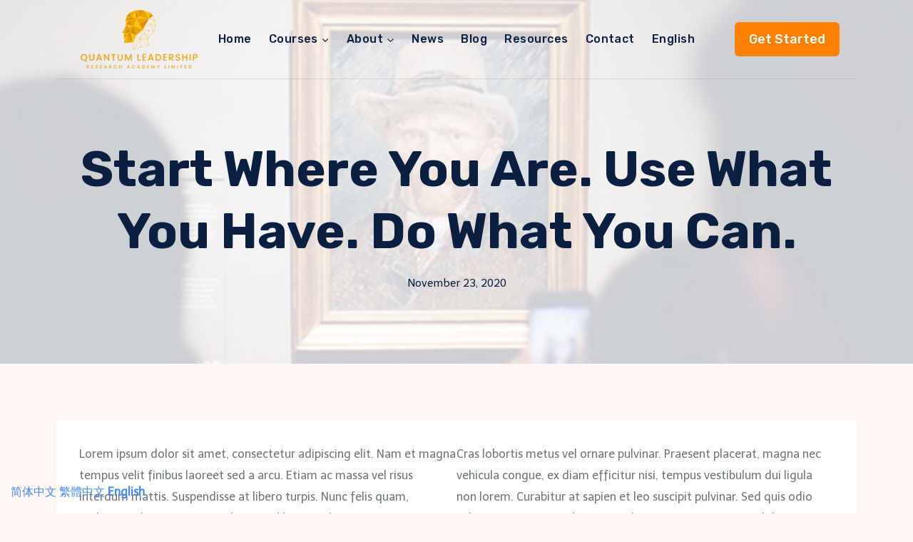

--- FILE ---
content_type: application/x-javascript
request_url: https://quantumleadership.com.hk/wp-content/plugins/tutor/assets/js/tutor-front.min.js?ver=3.1.0
body_size: 80178
content:
(()=>{var e={3676:()=>{window.readyState_complete=function(e){var a=function e(a){return a()};document.addEventListener("readystatechange",(function(n){return n.target.readyState==="complete"?typeof e=="function"?setTimeout((function(){return a(e)})):"":""}))};window.addBodyClass=function(e){var a=new URL(e);var n=a.searchParams.get("tab_page");var i=a.searchParams.get("edit")&&"_edit";document.body.classList.add(n);document.body.classList.add(n+i)};window.selectorById=function(e){return document.getElementById(e)};window.selectorByClass=function(e){return document.getElementsByClassName(e)};window.json_download=function(e,a){var n=new Blob([e],{type:"application/json"});var i=document.createElement("a");i.href=URL.createObjectURL(n);i.download=a;i.click()}},4367:()=>{window.selectSearchField=function(e){var a=document.querySelectorAll(e);(function(){a.forEach((function(e){if(e&&!e.classList.contains("tutor-js-form-select")&&!e.hasAttribute("noDropdown")&&!e.classList.contains("no-tutor-dropdown")){var a=e.hasAttribute("data-searchable");var t=e.options[e.selectedIndex];e.style.display="none";var r,o,d,m,c,u,s,l;e.insertAdjacentHTML("afterend",i(e.options,e.value,a));r=e.nextElementSibling;o=r.querySelector(".tutor-form-select-search");d=o&&o.querySelector("input");l=r.querySelector(".tutor-form-select-dropdown");var h=r.querySelector(".tutor-form-select-label");h.innerText=t&&t.text;r.onclick=function(e){e.stopPropagation();n(document.querySelectorAll(".tutor-js-form-select"),r);r.classList.toggle("is-active");if(d){setTimeout((function(){d.focus()}),100)}l.onclick=function(e){e.stopPropagation()}};n(document.querySelectorAll(".tutor-js-form-select"));c=r.querySelector(".tutor-form-select-options");u=c&&c.querySelectorAll(".tutor-form-select-option");if(u){u.forEach((function(a){a.onclick=function(n){n.stopPropagation();var i=Array.from(e.options);i.forEach((function(i,t){if(i.value===n.target.dataset.key){var o;(o=c.querySelector(".is-active"))===null||o===void 0?void 0:o.classList.remove("is-active");a.classList.add("is-active");r.classList.remove("is-active");h.innerText=n.target.innerText;h.dataset.value=i.value;e.value=i.value;var d=document.getElementById("save_tutor_option");if(d){d.disabled=false}}}));var t=new Event("change",{bubbles:true});e.dispatchEvent(t)}}))}var p=function e(a){var n=0;a.forEach((function(e){if(e.style.display!=="none"){n+=1}}));return n};if(d){d.oninput=function(e){var a,n=false;m=e.target.value.toUpperCase();u.forEach((function(e){s=e.querySelector("[tutor-dropdown-item]");a=s.textContent||s.innerText;if(a.toUpperCase().indexOf(m)>-1){e.style.display="";n="false"}else{n="true";e.style.display="none"}}));var i='\n\t\t\t\t\t\t\t<div class="tutor-form-select-option noItem tutor-text-center tutor-fs-7">\n\t\t\t\t\t\t\t\t'.concat(window.wp.i18n.__("No item found","tutor"),"\n\t\t\t\t\t\t\t</div>\n\t\t\t\t\t\t");var t=l.querySelector(".tutor-form-select-options");if(0==p(u)){var r=false;t.querySelectorAll(".tutor-form-select-option").forEach((function(e){if(e.classList.contains("noItem")==true){r=true}}));if(false==r){t.insertAdjacentHTML("beforeend",i);r=true}}else{if(null!==l.querySelector(".noItem")){l.querySelector(".noItem").remove()}}}}}}));var e=document.querySelectorAll(".tutor-js-form-select");e.forEach((function(e){if(e.nextElementSibling){if(e.nextElementSibling.classList.contains("tutor-js-form-select")){e.nextElementSibling.remove()}}}));var t=document.querySelectorAll(".tutor-js-form-select");document.onclick=function(e){n(t)}})();function n(e){var a=arguments.length>1&&arguments[1]!==undefined?arguments[1]:null;if(e){e.forEach((function(e){if(e!==a){e.classList.remove("is-active")}}))}}function i(e,a,n){var i="";Array.from(e).forEach((function(e){i+='\n            <div class="tutor-form-select-option '.concat(a===e.value?"is-active":"",'">\n\t\t\t\t<span tutor-dropdown-item data-key="').concat(tutor_esc_attr(e.value),'" class="tutor-nowrap-ellipsis" title="').concat(tutor_esc_attr(e.text),'">').concat(tutor_esc_html(e.text),"</span>\n            </div>\n            ")}));var t="";if(n){t='\n\t\t\t\t<div class="tutor-form-select-search tutor-pt-8 tutor-px-8">\n\t\t\t\t\t<div class="tutor-form-wrap">\n\t\t\t\t\t\t<span class="tutor-form-icon">\n\t\t\t\t\t\t\t<i class="tutor-icon-search" area-hidden="true"></i>\n\t\t\t\t\t\t</span>\n\t\t\t\t\t\t<input type="search" class="tutor-form-control" placeholder="'.concat(window.wp.i18n.__("Search ...","tutor"),'" />\n\t\t\t\t\t</div>\n\t\t\t\t</div>\n\t\t\t')}var r='\n\t\t\t<div class="tutor-form-control tutor-form-select tutor-js-form-select">\n\t\t\t\t<span class="tutor-form-select-label" tutor-dropdown-label>'.concat(window.wp.i18n.__("Select","tutor"),'</span>\n\t\t\t\t<div class="tutor-form-select-dropdown">\n\t\t\t\t\t').concat(t,'\n\t\t\t\t\t<div class="tutor-form-select-options">\n\t\t\t\t\t\t').concat(i,"\n\t\t\t\t\t</div>\n\t\t\t\t</div>\n\t\t\t</div>\n        ");return r}};selectSearchField(".tutor-form-select")},1103:()=>{window.jQuery(document).ready((function(e){e("div.tutor-lesson-wrapper [data-mce-style]").each((function(){e(this).attr("style",e(this).attr("data-mce-style"));e(this).removeAttr("data-mce-style")}));e(document).on("click",'.tutor-single-course-lesson-comments button[type="submit"]',(function(a){a.preventDefault();var n=wp.i18n.__;var i=e(this);var t=i.closest("form");var r=t.serialize();var o=t.find('textarea[name="comment"]').val();if(o.trim().length===0){tutor_toast(n("Warning","tutor"),n("Blank comment is not allowed.","tutor"),"error");return}e.ajax({url:_tutorobject.ajaxurl,type:"POST",data:r,beforeSend:function e(){i.addClass("is-loading").prop("disabled",true)},complete:function e(){i.removeClass("is-loading");i.removeAttr("disabled")},success:function a(n){var i=t.attr("tutor-comment-reply");if(typeof i!=="undefined"&&i!==false){t.before(n.data.html)}else{var r=document.querySelector(".tutor-course-spotlight-comments");r.innerHTML=n.data.html}e(".tutor-comment-line").css("height","calc(100% - 308px)");e("textarea").val("")},error:function e(a){i.removeClass("is-loading").prop("disabled",false)}})}))}))},818:()=>{window.jQuery(document).ready((function(e){if(e.fn.ShareLink){var a=e(".tutor-social-share-wrap");if(a.length){var n=JSON.parse(a.attr("data-social-share-config"));a.find(".tutor_share").ShareLink({title:n.title,text:n.text,image:n.image,class_prefix:"s_",width:640,height:480})}}}))},6470:()=>{window.jQuery(document).ready((function(e){var a=window.wp.i18n.__;if(e(".tutor-quiz-wrap").length){if(!e(".tutor-table-quiz-attempts").length&&!e(".tutor-quiz-attempt-details").length){e(".tutor-course-topic-single-footer").remove()}}var n=e("#tutor-quiz-time-update");if(n.length){var i=JSON.parse(n.attr("data-attempt-settings"));var t=JSON.parse(n.attr("data-attempt-meta"));if(t.time_limit.time_limit_seconds>0){var r,o;var d=new Date((r=i.attempt_started_at)===null||r===void 0?void 0:r.replaceAll("-","/")).getTime()+t.time_limit.time_limit_seconds*1e3;var m=new Date((o=t.date_time_now)===null||o===void 0?void 0:o.replaceAll("-","/")).getTime();var c=setInterval((function(){var i=d-m;var r=Math.floor(i/(1e3*60*60*24));var o=Math.floor(i%(1e3*60*60*24)/(1e3*60*60));var u=Math.floor(i%(1e3*60*60)/(1e3*60));var s=Math.floor(i%(1e3*60)/1e3);var l="";r?l+=r+"d ":0;l+=(o||0)+"h ";l+=(u||0)+"m ";l+=(s||0)+"s ";if(i<0){clearInterval(c);n.toggleClass("tutor-quiz-time-expired");l="EXPIRED";if(_tutorobject.quiz_options.quiz_when_time_expires==="auto_submit"){e("form#tutor-answering-quiz").submit()}else{e(".tutor-quiz-answer-next-btn, .tutor-quiz-submit-btn, .tutor-quiz-answer-previous-btn").prop("disabled",true);e("button[name='quiz_answer_submit_btn']").prop("disabled",true);e(".time-remaining span").css("color","#F44337");e.ajax({url:_tutorobject.ajaxurl,type:"POST",data:{quiz_id:e("#tutor_quiz_id").val(),action:"tutor_quiz_timeout"},success:function i(t){var r=e("#tutor-quiz-time-expire-wrapper").data("attempt-allowed");var o=e("#tutor-quiz-time-expire-wrapper").data("attempt-remaining");var d="#tutor-quiz-time-expire-wrapper";e(d).addClass("tutor-alert-show");if(o>0){e("".concat(d," .tutor-quiz-alert-text")).html(a("Your time limit for this quiz has expired, please reattempt the quiz. Attempts remaining:","tutor")+" "+o+"/"+r)}else{if(e(d).hasClass("time-remaining-warning")){e(d).removeClass("time-remaining-warning");e(d).addClass("time-over")}if(e("".concat(d," .flash-info span:first-child")).hasClass("tutor-icon-circle-info")){e("".concat(d," .flash-info span:first-child")).removeClass("tutor-icon-circle-info");e("".concat(d," .flash-info span:first-child")).addClass("tutor-icon-circle-times-line")}n.toggleClass("tutor-quiz-time-expired");e("#tutor-start-quiz").hide();e("".concat(d," .tutor-quiz-alert-text")).html("".concat(a("Unfortunately, you are out of time and quiz attempts. ","tutor")));window.location.reload(true)}},complete:function e(){}})}}m=m+1e3;n.html(l);if(l=="EXPIRED"){n.addClass("color-text-error")}if(i){var h=i/1e3;var p=t.time_limit.time_limit_seconds;var y=Math.ceil(h*100/p);var f=document.querySelector(".quiz-time-remaining-progress-circle");var v=document.querySelector(".quiz-time-remaining-progress-circle svg");if(v&&f){var g=44-44*(y/100);if(y<=0){y=0;f.innerHTML='<svg viewBox="0 0 50 50" width="50" height="50">\n\t\t\t\t\t\t\t\t\t\t\t\t\t\t<circle cx="0" cy="0" r="11"></circle>\n\t\t\t\t\t\t\t\t\t\t\t\t\t</svg>';f.setAttribute("class","quiz-time-remaining-expired-circle")}v.setAttribute("style","stroke-dashoffset: ".concat(g,";"))}}}),1e3)}else{n.html(a("No Limit","tutor"))}}var u=e("form#tutor-start-quiz");if(u.length){if(_tutorobject.quiz_options.quiz_auto_start==1){u.submit()}}}))},3419:()=>{window.jQuery(document).ready((function(e){var a=window.wp.i18n.__;var n=_tutorobject.quiz_options;var i=new Map;e(".tutor-sortable-list").on("sortchange",t);function t(a,n){var t=parseInt(e(this).closest(".quiz-attempt-single-question").attr("id").match(/\d+/)[0],10);if(!i.get(t)){i.set(t,true)}}function r(){return Number(_tutorobject.quiz_answer_display_time)||2e3}function o(){return"reveal"===n.feedback_mode}function d(){return _tutorobject.quiz_options.question_layout_view}function m(e){return'<span class="tutor-quiz-answer-single-info tutor-color-success tutor-mt-8">\n            <i class="tutor-icon-mark tutor-color-success" area-hidden="true"></i>\n            '.concat(e,"\n        </span>")}function c(n){var i=false;var t=JSON.parse(window.tutor_quiz_context.split("").reverse().join(""));!Array.isArray(t)?t=[]:0;if(d()!=="question_below_each_other"){e(".tutor-quiz-answer-single-info").remove()}e(".tutor-quiz-answer-single").removeClass("tutor-quiz-answer-single-correct tutor-quiz-answer-single-incorrect");var r=true;var c=n.find("input");var u=n.find('input[type="radio"]:checked, input[type="checkbox"]:checked');if(o()){u.each((function(){var a=e(this);var n=t.indexOf(a.val())>-1;if(!n){r=false}}));c.each((function(){var n=e(this);var o=n.attr("type");if(o==="radio"||o==="checkbox"){var d=t.indexOf(n.val())>-1;var c=n.is(":checked");if(d){n.closest(".tutor-quiz-answer-single").addClass("tutor-quiz-answer-single-correct").append(m(a("Correct Answer","tutor"))).find(".tutor-quiz-answer-single-info:eq(1)").remove()}else{if(n.prop("checked")){n.closest(".tutor-quiz-answer-single").addClass("tutor-quiz-answer-single-incorrect")}}if(d&&!c){n.attr("disabled","disabled");r=false;i=true}}}))}if(r){i=true}return i}function u(a){var n=true;var i=a[0];var t=e(i).find(".tutor-dropzone");if(t.length>0){Object.values(t).forEach((function(a){if(a instanceof Element&&a.classList.contains("tutor-dropzone")){if(e(a).has("input").length===0){n=false}}}))}return n}function s(n,t){var r=n.find(".quiz-answer-required");if(r.length){var o=parseInt(n.attr("id").match(/\d+/)[0],10);var d=i.get(o);var m=n.find(".tutor-draggable");var c=n.find(".ui-sortable");var s=r.find("input");if(s.length){var l=s.attr("type");if(l==="radio"){if(r.find('input[type="radio"]:checked').length==0){n.find(".answer-help-block").html('<p style="color: #dc3545">'.concat(a("Please select an option to answer","tutor"),"</p>"));t=false}}else if(l==="checkbox"){if(r.find('input[type="checkbox"]:checked').length==0){n.find(".answer-help-block").html('<p style="color: #dc3545">'.concat(a("Please select at least one option to answer.","tutor"),"</p>"));t=false}}else if(l==="text"){s.each((function(i,r){if(!e(r).val().trim().length){n.find(".answer-help-block").html('<p style="color: #dc3545">'.concat(a("The answer for this question is required","tutor"),"</p>"));t=false}}))}}if(r.find("textarea").length){if(r.find("textarea").val().trim().length<1){n.find(".answer-help-block").html('<p style="color: #dc3545">'.concat(a("The answer for this question is required","tutor"),"</p>"));t=false}}if(m.length){var h=u(r);if(!h){n.find(".answer-help-block").html('<p style="color: #dc3545">'.concat(a("The answer for this question is required","tutor"),"</p>"));t=false}}if(d===undefined&&c.length){n.find(".answer-help-block").html('<p style="color: #dc3545">'.concat(a("The answer for this question is required","tutor"),"</p>"));t=false}}return t}e(".tutor-quiz-next-btn-all").prop("disabled",false);e(".quiz-attempt-single-question input").filter('[type="radio"], [type="checkbox"]').change((function(){e(".tutor-quiz-next-btn-all").prop("disabled",false)}));e(document).on("click",".tutor-quiz-answer-next-btn, .tutor-quiz-answer-previous-btn",(function(a){a.preventDefault();var n=e(".tutor-quiz-question-counter>span:first-child");var i=parseInt(e(this).closest("[data-question_index]").data("question_index"));if(e(this).hasClass("tutor-quiz-answer-previous-btn")){e(this).closest(".quiz-attempt-single-question").hide().prev().show();n.text(i-1);return}var t=e(this);var d=t.closest(".quiz-attempt-single-question");var m=parseInt(t.closest(".quiz-attempt-single-question").attr("id").match(/\d+/)[0],10);var u=t.closest(".quiz-attempt-single-question").attr("data-next-question-id");var l=true;l=s(d,l);if(!l){return}var h=c(d);if(!o()){if(!h){return}}if(u){var p=e(u);if(p&&p.length){if(o()){setTimeout((function(){e(".quiz-attempt-single-question").hide();p.show()}),r())}else{e(".quiz-attempt-single-question").hide();p.show()}if(e(".tutor-quiz-questions-pagination").length){e(".tutor-quiz-question-paginate-item").removeClass("active");e('.tutor-quiz-questions-pagination a[href="'+u+'"]').addClass("active")}n.text(i+1)}}}));e(document).on("click",".tutor-quiz-question-paginate-item",(function(a){a.preventDefault();var n=e(this);var i=e(n.attr("href"));e(".quiz-attempt-single-question").hide();i.show();e(".tutor-quiz-question-paginate-item").removeClass("active");n.addClass("active")}));e(document).on("keyup","textarea.question_type_short_answer, textarea.question_type_open_ended",(function(a){var n=e(this);var i=n.val();var t=n.hasClass("question_type_short_answer")?_tutorobject.quiz_options.short_answer_characters_limit:_tutorobject.quiz_options.open_ended_answer_characters_limit;var r=t-i.length;if(r<1){n.val(i.substr(0,t));r=0}n.closest(".quiz-attempt-single-question").find(".characters_remaining").html(r)}));e(document).on("submit","#tutor-answering-quiz",(function(a){a.preventDefault();var n=e(".quiz-attempt-single-question");var i=document.querySelector(".tutor-quiz-submit-btn");var t=e(a.target);var m=true;var u=true;if(n.length){n.each((function(a,n){m=s(e(n),m);u=c(e(n))}))}if(_tutorobject.quiz_options.quiz_when_time_expires==="auto_submit"&&e("#tutor-quiz-time-update").hasClass("tutor-quiz-time-expired")){m=true;u=true}if(m&&u){var l=500;if(o()&&d()==="question_below_each_other"){l=r();t.find(":submit").addClass("is-loading").attr("disabled","disabled")}setTimeout((function(){a.target.submit()}),l)}else{if(i){i.classList.remove("is-loading");i.disabled=false}}}));e(".tutor-quiz-submit-btn").click((function(a){var n=this;a.preventDefault();if(o()){var i=e(".quiz-attempt-single-question");var t=true;if(i.length){i.each((function(a,n){t=s(e(n));t=c(e(n))}))}e(this).attr("disabled","disabled");setTimeout((function(){e(n).addClass("is-loading");e("#tutor-answering-quiz").submit()}),r())}else{e(this).attr("disabled","disabled").addClass("is-loading");e("#tutor-answering-quiz").submit()}}));var l=e("#tutor-quiz-time-update");e(document).on("click","a",(function(n){if(n.target.classList.contains("sidebar-ask-new-qna-btn")||n.target.classList.contains("tutor-quiz-question-paginate-item")){return}if(l.length>0&&l.text()!="EXPIRED"){n.preventDefault();n.stopImmediatePropagation();var i;var t={title:a("Abandon Quiz?","tutor"),description:a("Do you want to abandon this quiz? The quiz will be submitted partially up to this question if you leave this page.","tutor"),buttons:{keep:{title:a("Yes, leave quiz","tutor"),id:"leave",class:"tutor-btn tutor-btn-outline-primary",callback:function n(){var t=e("form#tutor-answering-quiz").serialize()+"&action="+"tutor_quiz_abandon";e.ajax({url:window._tutorobject.ajaxurl,type:"POST",data:t,beforeSend:function e(){document.querySelector("#tutor-popup-leave").innerHTML=a("Leaving...","tutor")},success:function e(n){if(n.success){location.reload(true)}else{alert(a("Something went wrong","tutor"))}},error:function e(){alert(a("Something went wrong","tutor"));i.find("[data-tutor-modal-close]").click()}})}},reset:{title:a("Stay here","tutor"),id:"reset",class:"tutor-btn tutor-btn-primary tutor-ml-20",callback:function e(){i.find("[data-tutor-modal-close]").click()}}}};i=new window.tutor_popup(e,"").popup(t)}}));e("body").on("submit","form#tutor-start-quiz",(function(){e(this).find("button").prop("disabled",true)}))}))},7942:()=>{window.jQuery(document).ready((function(e){var a=wp.i18n.__;e(document).on("click",".tutor-course-wishlist-btn",(function(a){a.preventDefault();var n=e(this);var i=n.attr("data-course-id");e.ajax({url:_tutorobject.ajaxurl,type:"POST",data:{course_id:i,action:"tutor_course_add_to_wishlist"},beforeSend:function e(){n.attr("disabled","disabled").addClass("is-loading")},success:function a(i){if(i.success){if(i.data.status==="added"){n.find("i").addClass("tutor-icon-bookmark-bold").removeClass("tutor-icon-bookmark-line")}else{n.find("i").addClass("tutor-icon-bookmark-line").removeClass("tutor-icon-bookmark-bold")}}else{e(".tutor-login-modal").addClass("tutor-is-active")}},complete:function e(){n.removeAttr("disabled").removeClass("is-loading")}})}))}))},7723:()=>{window.jQuery(document).ready((function(e){e(document).on("added_to_cart",(function(e,a,n,i){i.removeClass("is-loading");i.siblings("a.added_to_cart").addClass("tutor-btn tutor-btn-outline-primary tutor-btn-md tutor-btn-block").prepend('<span class="tutor-icon-cart-line tutor-mr-8"></span>')}));e(document).on("adding_to_cart",(function(e,a){a.addClass("is-loading");setTimeout((function(){a.removeClass("is-loading")}),4e3)}))}))},1626:()=>{function e(e,n){var i=typeof Symbol!=="undefined"&&e[Symbol.iterator]||e["@@iterator"];if(!i){if(Array.isArray(e)||(i=a(e))||n&&e&&typeof e.length==="number"){if(i)e=i;var t=0;var r=function e(){};return{s:r,n:function a(){if(t>=e.length)return{done:true};return{done:false,value:e[t++]}},e:function e(a){throw a},f:r}}throw new TypeError("Invalid attempt to iterate non-iterable instance.\nIn order to be iterable, non-array objects must have a [Symbol.iterator]() method.")}var o=true,d=false,m;return{s:function a(){i=i.call(e)},n:function e(){var a=i.next();o=a.done;return a},e:function e(a){d=true;m=a},f:function e(){try{if(!o&&i["return"]!=null)i["return"]()}finally{if(d)throw m}}}}function a(e,a){if(!e)return;if(typeof e==="string")return n(e,a);var i=Object.prototype.toString.call(e).slice(8,-1);if(i==="Object"&&e.constructor)i=e.constructor.name;if(i==="Map"||i==="Set")return Array.from(e);if(i==="Arguments"||/^(?:Ui|I)nt(?:8|16|32)(?:Clamped)?Array$/.test(i))return n(e,a)}function n(e,a){if(a==null||a>e.length)a=e.length;for(var n=0,i=new Array(a);n<a;n++)i[n]=e[n];return i}document.addEventListener("DOMContentLoaded",(function(){var a=wp.i18n,n=a.__,i=a._x,t=a._n,r=a._nx;var o=document.querySelectorAll(".tutor-export-purchase-history");var d=e(o),m;try{for(d.s();!(m=d.n()).done;){var c=m.value;if(c){c.onclick=function(e){var a=e.currentTarget;var n="order-".concat(a.dataset.order,"-purchase-history.csv");var i=[{"Order ID ":a.dataset.order,"Course Name":a.dataset.courseName,Price:a.dataset.price,Date:a.dataset.date,Status:a.dataset.status}];u(i,n)}}}}catch(e){d.e(e)}finally{d.f()}function u(e,a){var n=Object.keys(e[0]);var i=[n.join(","),e.map((function(e){return n.map((function(a){return e[a]})).join(",")})).join("\n")].join("\n");var t=new Blob([i],{type:"text/csv;charset=utf-8"});var r=URL.createObjectURL(t);var o=document.createElement("a");o.setAttribute("href",r);o.setAttribute("download",a);o.style.visibility="hidden";document.body.appendChild(o);o.click();document.body.removeChild(o)}}))},6966:()=>{document.addEventListener("DOMContentLoaded",(function(){var e=window.jQuery;e(".tutor-dashboard .tutor-dashboard-menu-toggler").click((function(){var a=e(".tutor-dashboard-left-menu");a.closest(".tutor-dashboard").toggleClass("is-sidebar-expanded");if(a.css("display")!=="none"){a.get(0).scrollIntoView({block:"start"})}}))}))},6344:(e,a,n)=>{var i=n(3632),t=i.get_response_message;window.jQuery(document).ready((function(e){e('.tutor-settings-pass-field [name="confirm_new_password"]').on("input",(function(){var a=e('[name="new_password"]');var n=(a.val()||"").trim();var i=n&&e(this).val()===n;e(this).parent().find(".tutor-validation-icon")[i?"show":"hide"]()}));e(".tutor-profile-password-reset").click((function(a){a.preventDefault();var n=e(this);var i=n.closest("form");var r=i.serializeObject();r.action="tutor_profile_password_reset";e.ajax({url:_tutorobject.ajaxurl,type:"POST",data:r,beforeSend:function e(){n.addClass("is-loading")},success:function e(a){var e=a.success;if(e){window.tutor_toast("Success",t(a),"success");window.location.reload()}else{window.tutor_toast("Error",t(a),"error")}},complete:function e(){n.removeClass("is-loading")}})}))}))},1974:(e,a,n)=>{var i=n(3632),t=i.get_response_message;var r=function e(a){var n=new RegExp("^(https?:\\/\\/)?"+"((([a-z\\d]([a-z\\d-]*[a-z\\d])*)\\.)+[a-z]{2,}|"+"((\\d{1,3}\\.){3}\\d{1,3}))"+"(\\:\\d+)?(\\/[-a-z\\d%_.~+]*)*"+"(\\?[;&a-z\\d%_.~+=-]*)?"+"(\\#[-a-z\\d_]*)?$","i");return!!n.test(a)};var o=function e(a,n,i){var t=new FileReader;t.addEventListener("load",(function(){var e=new Image;e.addEventListener("load",(function(){var t=e.width,r=e.height;var o=0;var d=0;var m=t;var c=r;if(n.width==n.height){o=t>r?(t-r)/2:0;d=r>t?(r-t)/2:0;m=t>r?r:t;c=r>t?t:r}n.height=n.height||r/t*n.width;var u=n.width>t?t:n.width;var s=n.width>t?r:n.height;var l=document.createElement("canvas");l.width=u;l.height=s;var h=l.getContext("2d");h.drawImage(e,o,d,m,c,0,0,l.width,l.height);l.toBlob((function(e){e.name=a.name;e.lastModified=a.lastModified;var n=new FileReader;n.addEventListener("load",(function(){i(e,n.result)}));n.readAsDataURL(e)}),"image/jpeg")}));e.src=t.result}));t.readAsDataURL(a)};window.jQuery(document).ready((function(e){var a=wp.i18n.__;var n=function n(i){this.dialogue_box=i.find("#tutor_photo_dialogue_box");this.open_dialogue_box=function(e){this.dialogue_box.attr("name",e);this.dialogue_box.trigger("click")};this.upload_selected_image=function(n,i){var t=tutor_get_nonce_data(true);var r=this;r.toggle_loader(n,true);var o=new FormData;o.append("action","tutor_user_photo_upload");o.append("photo_type",n);o.append("photo_file",i,i.name);o.append(t.key,t.value);var d=this;e.ajax({url:window._tutorobject.ajaxurl,data:o,type:"POST",processData:false,contentType:false,error:r.error_alert,success:function e(){var i=d.title_capitalize(n.replace("_"," "));var t=a("Success","tutor");var r=i+" Changed Successfully!";if("Profile Photo"===i){r=a("Profile Photo Changed Successfully!","tutor")}if("Cover Photo"===i){r=a("Cover Photo Changed Successfully!","tutor")}tutor_toast(t,r,"success")},complete:function e(){r.toggle_loader(n,false)}})};this.title_capitalize=function(e){var a=e.split(" ");for(var n=0;n<a.length;n++){a[n]=a[n].charAt(0).toUpperCase()+a[n].slice(1)}return a.join(" ")};this.accept_upload_image=function(a,n){var i=n.currentTarget.files[0]||null;a.update_preview(n.currentTarget.name,i);o(i,{width:1200},(function(e){a.upload_selected_image(n.currentTarget.name,e)}));e(n.currentTarget).val("")};this.delete_image=function(a){var n=this;n.toggle_loader(a,true);e.ajax({url:window._tutorobject.ajaxurl,data:{action:"tutor_user_photo_remove",photo_type:a},type:"POST",error:n.error_alert,complete:function e(){n.toggle_loader(a,false)}})};this.update_preview=function(e,a){var n=i.find(e=="cover_photo"?"#tutor_cover_area":"#tutor_profile_area");if(!a){n.css("background-image","url("+n.data("fallback")+")");this.delete_image(e);return}var t=new FileReader;t.onload=function(e){n.css("background-image","url("+e.target.result+")")};t.readAsDataURL(a)};this.toggle_profile_pic_action=function(e){var a=e===undefined?"toggleClass":e?"addClass":"removeClass";i[a]("pop-up-opened")};this.error_alert=function(){tutor_toast("Error","Maximum file size exceeded!","error")};this.toggle_loader=function(e,a){i.find("#tutor_photo_meta_area .loader-area").css("display",a?"block":"none")};this.initialize=function(){var e=this;this.dialogue_box.change((function(a){e.accept_upload_image(e,a)}));i.find("#tutor_profile_area .tutor_overlay, #tutor_pp_option>div:last-child").click((function(){e.toggle_profile_pic_action()}));i.find(".tutor_cover_uploader").click((function(){e.open_dialogue_box("cover_photo")}));i.find(".tutor_pp_uploader").click((function(){e.open_dialogue_box("profile_photo")}));i.find(".tutor_cover_deleter").click((function(){e.update_preview("cover_photo",null)}));i.find(".tutor_pp_deleter").click((function(){e.update_preview("profile_photo",null)}))}};var i=e("#tutor_profile_cover_photo_editor");i.length>0?new n(i).initialize():0;e(".tutor-profile-settings-save").click((function(a){a.preventDefault();var n=e(this);var i=n.closest("form");var r=i.serializeObject();var o=document.querySelector("[name=phone_number]");if(window.tinyMCE!==undefined){var d=tinyMCE.get("tutor_profile_bio");r.tutor_profile_bio=d.getContent({format:"html"})}if(r.phone_number&&!r.phone_number.match(/^[\+]?[(]?[0-9]{3}[)]?[-\s\.]?[0-9]{3}[-\s\.]?[0-9]{4,6}$/im)){o.classList.add("invalid");tutor_toast("Invalid","Invalid phone number","error");o.focus();return false}else{o.classList.remove("invalid")}r.action="tutor_update_profile";e.ajax({url:_tutorobject.ajaxurl,type:"POST",data:r,beforeSend:function e(){n.addClass("is-loading")},success:function e(a){var e=a.success;if(e){window.tutor_toast("Success",t(a),"success")}else{window.tutor_toast("Error",t(a),"error")}},complete:function e(){n.removeClass("is-loading")}})}));e("#user_social_form").submit((function(n){n.preventDefault();var i=e(this).find("button[type=submit]");var r=_tutorobject.ajaxurl;var o=e(this).serializeObject();e.ajax({url:r,type:"POST",data:o,beforeSend:function e(){i.addClass("is-loading")},success:function e(n){var e=n.success;var i=t(n);if(e){window.tutor_toast(a("Success","tutor"),i,"success")}else{window.tutor_toast(a("Error","tutor"),i,"error")}},complete:function e(){i.removeClass("is-loading")}})}))}))},787:()=>{document.addEventListener("DOMContentLoaded",(function(){var e=window.jQuery;e('.tutor-dashboard-setting-withdraw input[name="tutor_selected_withdraw_method"]').on("change",(function(a){var n=e(this);var i=n.closest("form");i.find(".withdraw-method-form").hide();i.find(".withdraw-method-form").hide().filter('[data-withdraw-form="'+n.val()+'"]').show()}))}))},9834:()=>{window.jQuery(document).ready((function(e){var a=window.wp.i18n.__;e(".tutor-course-retake-button").prop("disabled",false).click((function(n){n.preventDefault();var i=e(this).attr("href");var t=e(this).data("course_id");var r={title:a("Override Previous Progress","tutor"),description:a("Before continue, please decide whether to keep progress or reset.","tutor"),buttons:{reset:{title:a("Reset Data","tutor"),class:"tutor-btn tutor-btn-primary",callback:function n(i){e.ajax({url:window._tutorobject.ajaxurl,type:"POST",data:{action:"tutor_reset_course_progress",course_id:t},beforeSend:function e(){i.prop("disabled",true).addClass("is-loading")},success:function e(n){if(n.success){window.location.assign(n.data.redirect_to)}else{alert((n.data||{}).message||a("Something went wrong","tutor"))}},complete:function e(){i.prop("disabled",false).removeClass("is-loading")}})}},keep:{title:a("Keep Data","tutor"),class:"tutor-btn tutor-btn-outline-primary tutor-ml-20",attr:"data-tutor-modal-close",callback:function e(){window.location.assign(i)}}}};new window.tutor_popup(e,"icon-gear").popup(r)}))}));readyState_complete((function(){var e=document.querySelector(".tutor-video-player .loading-spinner");if(null!==e){e.remove()}}))},1033:()=>{function e(e,n){var i=typeof Symbol!=="undefined"&&e[Symbol.iterator]||e["@@iterator"];if(!i){if(Array.isArray(e)||(i=a(e))||n&&e&&typeof e.length==="number"){if(i)e=i;var t=0;var r=function e(){};return{s:r,n:function a(){if(t>=e.length)return{done:true};return{done:false,value:e[t++]}},e:function e(a){throw a},f:r}}throw new TypeError("Invalid attempt to iterate non-iterable instance.\nIn order to be iterable, non-array objects must have a [Symbol.iterator]() method.")}var o=true,d=false,m;return{s:function a(){i=i.call(e)},n:function e(){var a=i.next();o=a.done;return a},e:function e(a){d=true;m=a},f:function e(){try{if(!o&&i["return"]!=null)i["return"]()}finally{if(d)throw m}}}}function a(e,a){if(!e)return;if(typeof e==="string")return n(e,a);var i=Object.prototype.toString.call(e).slice(8,-1);if(i==="Object"&&e.constructor)i=e.constructor.name;if(i==="Map"||i==="Set")return Array.from(e);if(i==="Arguments"||/^(?:Ui|I)nt(?:8|16|32)(?:Clamped)?Array$/.test(i))return n(e,a)}function n(e,a){if(a==null||a>e.length)a=e.length;for(var n=0,i=new Array(a);n<a;n++)i[n]=e[n];return i}jQuery(document).ready((function(a){var n=wp.i18n,i=n.__,t=n._x,r=n._n,o=n._nx;a("[tutor-instructors]").each((function(){var n=a(this);var i={};var t;var r=document.querySelector(".tutor-ratings-stars i.is-active");var o=0;if(r){o=r.dataset.value}function d(e,t,r){var o=n.find("[tutor-instructors-content]");var d=o.html();var m=n.data();m.current_page=r||1;e?i[e]=t:i={};i.attributes=m;i.action="load_filtered_instructor";o.html('<div class="tutor-spinner-wrap"><span class="tutor-spinner" area-hidden="true"></span></div>');a.ajax({url:window._tutorobject.ajaxurl,data:i,type:"POST",success:function e(a){o.html((a.data||{}).html)},error:function e(){o.html(d);tutor_toast("Failed","Request Error","error")}})}n.on("change",'[tutor-instructors-filter-category] [type="checkbox"]',(function(){var e={};a(this).closest("[tutor-instructors-filter-category]").find("input:checked").each((function(){e[a(this).val()]=a(this).parent().text()}));var n=Object.keys(e);d(a(this).attr("name"),n)})).on("click","[tutor-instructors-filter-rating]",(function(e){var a=e.target.dataset.value;if(a!=o){d("rating_filter",a)}o=a})).on("change","[tutor-instructors-filter-sort]",(function(e){var a=e.target.value;d("short_by",a)})).on("input","[tutor-instructors-filter-search]",(function(){var e=a(this).val();t?window.clearTimeout(t):0;t=window.setTimeout((function(){d("keyword",e);t=null}),500)})).on("click","[data-page_number]",(function(e){e.preventDefault();d(null,null,a(this).data("page_number"))})).on("click","[tutor-instructors-filter-clear]",(function(){var n=a(this).closest("[tutor-instructors-filters]");n.find('input[type="checkbox"]').prop("checked",false);n.find("[tutor-instructors-filter-search]").val("");var i=document.querySelectorAll("[tutor-instructors-filter-rating]");var t=e(i),r;try{for(t.s();!(r=t.n()).done;){var o=r.value;if(o.classList.contains("active")){o.classList.remove("active")}if(o.classList.contains("tutor-icon-star-bold")){o.classList.remove("tutor-icon-star-bold");o.classList.add("tutor-icon-star-line")}}}catch(e){t.e(e)}finally{t.f()}m.innerHTML="";d()}))}));var d=document.querySelectorAll("[tutor-instructors-filter-rating]");var m=document.querySelector("[tutor-instructors-filter-rating-count]");var c=e(d),u;try{for(c.s();!(u=c.n()).done;){var s=u.value;s.onclick=function(a){var n=a.currentTarget;var t=e(d),r;try{for(t.s();!(r=t.n()).done;){var o=r.value;if(o.classList.contains("is-active")){o.classList.remove("is-active")}if(o.classList.contains("tutor-icon-star-bold")){o.classList.remove("tutor-icon-star-bold");o.classList.add("tutor-icon-star-line")}}}catch(e){t.e(e)}finally{t.f()}var c=Number(a.target.dataset.value);var u=i("star","tutor");if(c>1){u=i("stars","tutor")}if(!n.classList.contains("is-active")){n.classList.add("is-active")}if(!n.classList.contains("tutor-icon-star-bold")){n.classList.remove("tutor-icon-star-line");n.classList.add("tutor-icon-star-bold")}m.innerHTML="".concat(c," ").concat(u)}}}catch(e){c.e(e)}finally{c.f()}}))},3632:(e,a,n)=>{"use strict";n.r(a);n.d(a,{get_response_message:()=>i});var i=function e(a,n){var i=wp.i18n.__;var t=a||{},r=t.data,o=r===void 0?{}:r;var d=o.message,m=d===void 0?n||i("Something Went Wrong!","tutor"):d;return m}}};var a={};function n(i){var t=a[i];if(t!==undefined){return t.exports}var r=a[i]={exports:{}};e[i](r,r.exports,n);return r.exports}(()=>{n.d=(e,a)=>{for(var i in a){if(n.o(a,i)&&!n.o(e,i)){Object.defineProperty(e,i,{enumerable:true,get:a[i]})}}}})();(()=>{n.o=(e,a)=>Object.prototype.hasOwnProperty.call(e,a)})();(()=>{n.r=e=>{if(typeof Symbol!=="undefined"&&Symbol.toStringTag){Object.defineProperty(e,Symbol.toStringTag,{value:"Module"})}Object.defineProperty(e,"__esModule",{value:true})}})();var i={};(()=>{"use strict";var e=n(3676);function a(e){"@babel/helpers - typeof";return a="function"==typeof Symbol&&"symbol"==typeof Symbol.iterator?function(e){return typeof e}:function(e){return e&&"function"==typeof Symbol&&e.constructor===Symbol&&e!==Symbol.prototype?"symbol":typeof e},a(e)}function i(){"use strict";/*! regenerator-runtime -- Copyright (c) 2014-present, Facebook, Inc. -- license (MIT): https://github.com/facebook/regenerator/blob/main/LICENSE */i=function a(){return e};var e={},n=Object.prototype,t=n.hasOwnProperty,r=Object.defineProperty||function(e,a,n){e[a]=n.value},o="function"==typeof Symbol?Symbol:{},d=o.iterator||"@@iterator",m=o.asyncIterator||"@@asyncIterator",c=o.toStringTag||"@@toStringTag";function u(e,a,n){return Object.defineProperty(e,a,{value:n,enumerable:!0,configurable:!0,writable:!0}),e[a]}try{u({},"")}catch(e){u=function e(a,n,i){return a[n]=i}}function s(e,a,n,i){var t=a&&a.prototype instanceof p?a:p,o=Object.create(t.prototype),d=new C(i||[]);return r(o,"_invoke",{value:D(e,n,d)}),o}function l(e,a,n){try{return{type:"normal",arg:e.call(a,n)}}catch(e){return{type:"throw",arg:e}}}e.wrap=s;var h={};function p(){}function y(){}function f(){}var v={};u(v,d,(function(){return this}));var g=Object.getPrototypeOf,_=g&&g(g(j([])));_&&_!==n&&t.call(_,d)&&(v=_);var b=f.prototype=p.prototype=Object.create(v);function S(e){["next","throw","return"].forEach((function(a){u(e,a,(function(e){return this._invoke(a,e)}))}))}function M(e,n){function i(r,o,d,m){var c=l(e[r],e,o);if("throw"!==c.type){var u=c.arg,s=u.value;return s&&"object"==a(s)&&t.call(s,"__await")?n.resolve(s.__await).then((function(e){i("next",e,d,m)}),(function(e){i("throw",e,d,m)})):n.resolve(s).then((function(e){u.value=e,d(u)}),(function(e){return i("throw",e,d,m)}))}m(c.arg)}var o;r(this,"_invoke",{value:function e(a,t){function r(){return new n((function(e,n){i(a,t,e,n)}))}return o=o?o.then(r,r):r()}})}function D(e,a,n){var i="suspendedStart";return function(t,r){if("executing"===i)throw new Error("Generator is already running");if("completed"===i){if("throw"===t)throw r;return A()}for(n.method=t,n.arg=r;;){var o=n.delegate;if(o){var d=k(o,n);if(d){if(d===h)continue;return d}}if("next"===n.method)n.sent=n._sent=n.arg;else if("throw"===n.method){if("suspendedStart"===i)throw i="completed",n.arg;n.dispatchException(n.arg)}else"return"===n.method&&n.abrupt("return",n.arg);i="executing";var m=l(e,a,n);if("normal"===m.type){if(i=n.done?"completed":"suspendedYield",m.arg===h)continue;return{value:m.arg,done:n.done}}"throw"===m.type&&(i="completed",n.method="throw",n.arg=m.arg)}}}function k(e,a){var n=a.method,i=e.iterator[n];if(undefined===i)return a.delegate=null,"throw"===n&&e.iterator["return"]&&(a.method="return",a.arg=undefined,k(e,a),"throw"===a.method)||"return"!==n&&(a.method="throw",a.arg=new TypeError("The iterator does not provide a '"+n+"' method")),h;var t=l(i,e.iterator,a.arg);if("throw"===t.type)return a.method="throw",a.arg=t.arg,a.delegate=null,h;var r=t.arg;return r?r.done?(a[e.resultName]=r.value,a.next=e.nextLoc,"return"!==a.method&&(a.method="next",a.arg=undefined),a.delegate=null,h):r:(a.method="throw",a.arg=new TypeError("iterator result is not an object"),a.delegate=null,h)}function P(e){var a={tryLoc:e[0]};1 in e&&(a.catchLoc=e[1]),2 in e&&(a.finallyLoc=e[2],a.afterLoc=e[3]),this.tryEntries.push(a)}function w(e){var a=e.completion||{};a.type="normal",delete a.arg,e.completion=a}function C(e){this.tryEntries=[{tryLoc:"root"}],e.forEach(P,this),this.reset(!0)}function j(e){if(e){var a=e[d];if(a)return a.call(e);if("function"==typeof e.next)return e;if(!isNaN(e.length)){var n=-1,i=function a(){for(;++n<e.length;)if(t.call(e,n))return a.value=e[n],a.done=!1,a;return a.value=undefined,a.done=!0,a};return i.next=i}}return{next:A}}function A(){return{value:undefined,done:!0}}return y.prototype=f,r(b,"constructor",{value:f,configurable:!0}),r(f,"constructor",{value:y,configurable:!0}),y.displayName=u(f,c,"GeneratorFunction"),e.isGeneratorFunction=function(e){var a="function"==typeof e&&e.constructor;return!!a&&(a===y||"GeneratorFunction"===(a.displayName||a.name))},e.mark=function(e){return Object.setPrototypeOf?Object.setPrototypeOf(e,f):(e.__proto__=f,u(e,c,"GeneratorFunction")),e.prototype=Object.create(b),e},e.awrap=function(e){return{__await:e}},S(M.prototype),u(M.prototype,m,(function(){return this})),e.AsyncIterator=M,e.async=function(a,n,i,t,r){void 0===r&&(r=Promise);var o=new M(s(a,n,i,t),r);return e.isGeneratorFunction(n)?o:o.next().then((function(e){return e.done?e.value:o.next()}))},S(b),u(b,c,"Generator"),u(b,d,(function(){return this})),u(b,"toString",(function(){return"[object Generator]"})),e.keys=function(e){var a=Object(e),n=[];for(var i in a)n.push(i);return n.reverse(),function e(){for(;n.length;){var i=n.pop();if(i in a)return e.value=i,e.done=!1,e}return e.done=!0,e}},e.values=j,C.prototype={constructor:C,reset:function e(a){if(this.prev=0,this.next=0,this.sent=this._sent=undefined,this.done=!1,this.delegate=null,this.method="next",this.arg=undefined,this.tryEntries.forEach(w),!a)for(var n in this)"t"===n.charAt(0)&&t.call(this,n)&&!isNaN(+n.slice(1))&&(this[n]=undefined)},stop:function e(){this.done=!0;var a=this.tryEntries[0].completion;if("throw"===a.type)throw a.arg;return this.rval},dispatchException:function e(a){if(this.done)throw a;var n=this;function i(e,i){return d.type="throw",d.arg=a,n.next=e,i&&(n.method="next",n.arg=undefined),!!i}for(var r=this.tryEntries.length-1;r>=0;--r){var o=this.tryEntries[r],d=o.completion;if("root"===o.tryLoc)return i("end");if(o.tryLoc<=this.prev){var m=t.call(o,"catchLoc"),c=t.call(o,"finallyLoc");if(m&&c){if(this.prev<o.catchLoc)return i(o.catchLoc,!0);if(this.prev<o.finallyLoc)return i(o.finallyLoc)}else if(m){if(this.prev<o.catchLoc)return i(o.catchLoc,!0)}else{if(!c)throw new Error("try statement without catch or finally");if(this.prev<o.finallyLoc)return i(o.finallyLoc)}}}},abrupt:function e(a,n){for(var i=this.tryEntries.length-1;i>=0;--i){var r=this.tryEntries[i];if(r.tryLoc<=this.prev&&t.call(r,"finallyLoc")&&this.prev<r.finallyLoc){var o=r;break}}o&&("break"===a||"continue"===a)&&o.tryLoc<=n&&n<=o.finallyLoc&&(o=null);var d=o?o.completion:{};return d.type=a,d.arg=n,o?(this.method="next",this.next=o.finallyLoc,h):this.complete(d)},complete:function e(a,n){if("throw"===a.type)throw a.arg;return"break"===a.type||"continue"===a.type?this.next=a.arg:"return"===a.type?(this.rval=this.arg=a.arg,this.method="return",this.next="end"):"normal"===a.type&&n&&(this.next=n),h},finish:function e(a){for(var n=this.tryEntries.length-1;n>=0;--n){var i=this.tryEntries[n];if(i.finallyLoc===a)return this.complete(i.completion,i.afterLoc),w(i),h}},catch:function e(a){for(var n=this.tryEntries.length-1;n>=0;--n){var i=this.tryEntries[n];if(i.tryLoc===a){var t=i.completion;if("throw"===t.type){var r=t.arg;w(i)}return r}}throw new Error("illegal catch attempt")},delegateYield:function e(a,n,i){return this.delegate={iterator:j(a),resultName:n,nextLoc:i},"next"===this.method&&(this.arg=undefined),h}},e}function t(e,a,n,i,t,r,o){try{var d=e[r](o);var m=d.value}catch(e){n(e);return}if(d.done){a(m)}else{Promise.resolve(m).then(i,t)}}function r(e){return function(){var a=this,n=arguments;return new Promise((function(i,r){var o=e.apply(a,n);function d(e){t(o,i,r,d,m,"next",e)}function m(e){t(o,i,r,d,m,"throw",e)}d(undefined)}))}}function o(e,a){var n=typeof Symbol!=="undefined"&&e[Symbol.iterator]||e["@@iterator"];if(!n){if(Array.isArray(e)||(n=d(e))||a&&e&&typeof e.length==="number"){if(n)e=n;var i=0;var t=function e(){};return{s:t,n:function a(){if(i>=e.length)return{done:true};return{done:false,value:e[i++]}},e:function e(a){throw a},f:t}}throw new TypeError("Invalid attempt to iterate non-iterable instance.\nIn order to be iterable, non-array objects must have a [Symbol.iterator]() method.")}var r=true,o=false,m;return{s:function a(){n=n.call(e)},n:function e(){var a=n.next();r=a.done;return a},e:function e(a){o=true;m=a},f:function e(){try{if(!r&&n["return"]!=null)n["return"]()}finally{if(o)throw m}}}}function d(e,a){if(!e)return;if(typeof e==="string")return m(e,a);var n=Object.prototype.toString.call(e).slice(8,-1);if(n==="Object"&&e.constructor)n=e.constructor.name;if(n==="Map"||n==="Set")return Array.from(e);if(n==="Arguments"||/^(?:Ui|I)nt(?:8|16|32)(?:Clamped)?Array$/.test(n))return m(e,a)}function m(e,a){if(a==null||a>e.length)a=e.length;for(var n=0,i=new Array(a);n<a;n++)i[n]=e[n];return i}var c=wp.i18n,u=c.__,s=c._x,l=c._n,h=c._nx;document.addEventListener("DOMContentLoaded",(function(){var e=document.getElementById("tutor-common-confirmation-modal");var n=document.getElementById("tutor-common-confirmation-form");var t=document.getElementById("tutor-backend-filter-course");if(t){t.addEventListener("change",(function(e){window.location=g("course-id",e.target.value)}),{once:true})}var d=document.getElementById("tutor-backend-filter-category");if(d){d.addEventListener("change",(function(e){window.location=g("category",e.target.value)}),{once:true})}var m=document.getElementById("tutor-backend-filter-order");if(m){m.addEventListener("change",(function(e){window.location=g("order",e.target.value)}),{once:true})}var c=document.getElementById("tutor-backend-filter-payment-status");c===null||c===void 0?void 0:c.addEventListener("change",(function(e){window.location=g("payment-status",e.target.value)}),{once:true});var s=document.getElementById("tutor-backend-filter-coupon-status");s===null||s===void 0?void 0:s.addEventListener("change",(function(e){window.location=g("coupon-status",e.target.value)}),{once:true});var l=document.getElementById("tutor-admin-search-filter-form");var h=document.getElementById("tutor-backend-filter-search");if(l){h.addEventListener("search",(function(e){var a=e.currentTarget||{},n=a.value;if(/\S+/.test(n)==false){window.location=g("search","")}}));l.onsubmit=function(e){e.preventDefault();var a=h.value;window.location=g("search",a)}}var p=document.getElementById("tutor-admin-bulk-action-btn");var y=document.querySelector(".tutor-bulk-modal-disabled");if(p){p.onclick=function(){var e=[];var a=document.querySelectorAll(".tutor-bulk-checkbox");var n=o(a),i;try{for(n.s();!(i=n.n()).done;){var t=i.value;if(t.checked){e.push(t.value)}}}catch(e){n.e(e)}finally{n.f()}if(e.length){y.setAttribute("id","tutor-bulk-confirm-popup")}else{tutor_toast(u("Warning","tutor"),u("Nothing was selected for bulk action.","tutor"),"error");if(y.hasAttribute("id")){y.removeAttribute("id")}}}}var f=document.getElementById("tutor-admin-bulk-action-form");if(f){f.onsubmit=function(){var e=r(i().mark((function e(a){var n,t,r,d,m,c,s,l,h,p,y,v;return i().wrap((function e(i){while(1)switch(i.prev=i.next){case 0:a.preventDefault();a.stopPropagation();n=new FormData(f);t=[];r=document.querySelectorAll(".tutor-bulk-checkbox");d=o(r);try{for(d.s();!(m=d.n()).done;){c=m.value;if(c.checked){t.push(c.value)}}}catch(e){d.e(e)}finally{d.f()}if(t.length){i.next=10;break}alert(u("Select checkbox for action","tutor"));return i.abrupt("return");case 10:n.set("bulk-ids",t);n.set(window.tutor_get_nonce_data(true).key,window.tutor_get_nonce_data(true).value);i.prev=12;s=document.querySelector("#tutor-confirm-bulk-action[data-tutor-modal-submit]");s.classList.add("is-loading");i.next=17;return fetch(window._tutorobject.ajaxurl,{method:"POST",body:n});case 17:l=i.sent;s.classList.remove("is-loading");if(!l.ok){i.next=24;break}i.next=22;return l.json();case 22:h=i.sent;if(h.success||200===(h===null||h===void 0?void 0:h.status_code)){location.reload()}else{p=h.data||{},y=p.message,v=y===void 0?u("Something went wrong, please try again ","tutor"):y;tutor_toast(u("Failed","tutor"),v,"error")}case 24:i.next=29;break;case 26:i.prev=26;i.t0=i["catch"](12);console.log(i.t0);case 29:case"end":return i.stop()}}),e,null,[[12,26]])})));return function(a){return e.apply(this,arguments)}}()}var v=document.getElementById("tutor-confirm-bulk-action");if(v){v.onclick=function(){var e=document.createElement("input");e.type="submit";f.appendChild(e);e.click();e.remove()}}function g(e,a){var n=new URL(window.location.href);var i=n.searchParams;i.set(e,a);i.set("paged",1);return n}var _=document.querySelector("#tutor-bulk-checkbox-all");if(_){_.addEventListener("click",(function(){var e=document.querySelectorAll(".tutor-bulk-checkbox");e.forEach((function(e){if(_.checked){e.checked=true}else{e.checked=false}}))}))}var b=document.querySelectorAll(".tutor-admin-course-delete");var S=o(b),M;try{for(S.s();!(M=S.n()).done;){var D=M.value;D.onclick=function(e){var a=e.currentTarget.dataset.id;if(n){n.elements.action.value="tutor_course_delete";n.elements.id.value=a}}}}catch(e){S.e(e)}finally{S.f()}var k=document.querySelectorAll(".tutor-delete-permanently");var P=o(k),w;try{for(P.s();!(w=P.n()).done;){var C=w.value;C.onclick=function(e){var a=e.currentTarget.dataset.id;var i=e.currentTarget.dataset.action;if(n){n.elements.action.value=i;n.elements.id.value=a}}}}catch(e){P.e(e)}finally{P.f()}if(n){n.onsubmit=function(){var t=r(i().mark((function t(r){var o,d,m,c;return i().wrap((function i(t){while(1)switch(t.prev=t.next){case 0:r.preventDefault();o=new FormData(n);d=n.querySelector("[data-tutor-modal-submit]");d.classList.add("is-loading");t.next=6;return j(o);case 6:m=t.sent;if(e.classList.contains("tutor-is-active")){e.classList.remove("tutor-is-active")}if(!m.ok){t.next=14;break}t.next=11;return m.json();case 11:c=t.sent;d.classList.remove("is-loading");if(c){if(a(c)==="object"&&c.success){tutor_toast(u("Delete","tutor"),c.data,"success");location.reload(true)}else if(a(c)==="object"&&c.success===false){tutor_toast(u("Failed","tutor"),c.data,"error")}else{tutor_toast(u("Delete","tutor"),u("Successfully deleted ","tutor"),"success");location.reload()}}else{tutor_toast(u("Failed","tutor"),u("Delete failed ","tutor"),"error")}case 14:case"end":return t.stop()}}),t)})));return function(e){return t.apply(this,arguments)}}()}function j(e){return A.apply(this,arguments)}function A(){A=r(i().mark((function e(a){var n;return i().wrap((function e(i){while(1)switch(i.prev=i.next){case 0:i.prev=0;i.next=3;return fetch(window._tutorobject.ajaxurl,{method:"POST",body:a});case 3:n=i.sent;return i.abrupt("return",n);case 7:i.prev=7;i.t0=i["catch"](0);tutor_toast(u("Operation failed","tutor"),i.t0,"error");case 10:case"end":return i.stop()}}),e,null,[[0,7]])})));return A.apply(this,arguments)}}));function p(e){return y.apply(this,arguments)}function y(){y=r(i().mark((function e(a){var n;return i().wrap((function e(i){while(1)switch(i.prev=i.next){case 0:i.prev=0;i.next=3;return fetch(window._tutorobject.ajaxurl,{method:"POST",body:a});case 3:n=i.sent;return i.abrupt("return",n);case 7:i.prev=7;i.t0=i["catch"](0);tutor_toast(u("Operation failed","tutor"),i.t0,"error");case 10:case"end":return i.stop()}}),e,null,[[0,7]])})));return y.apply(this,arguments)}function f(e){"@babel/helpers - typeof";return f="function"==typeof Symbol&&"symbol"==typeof Symbol.iterator?function(e){return typeof e}:function(e){return e&&"function"==typeof Symbol&&e.constructor===Symbol&&e!==Symbol.prototype?"symbol":typeof e},f(e)}function v(){"use strict";/*! regenerator-runtime -- Copyright (c) 2014-present, Facebook, Inc. -- license (MIT): https://github.com/facebook/regenerator/blob/main/LICENSE */v=function a(){return e};var e={},a=Object.prototype,n=a.hasOwnProperty,i=Object.defineProperty||function(e,a,n){e[a]=n.value},t="function"==typeof Symbol?Symbol:{},r=t.iterator||"@@iterator",o=t.asyncIterator||"@@asyncIterator",d=t.toStringTag||"@@toStringTag";function m(e,a,n){return Object.defineProperty(e,a,{value:n,enumerable:!0,configurable:!0,writable:!0}),e[a]}try{m({},"")}catch(e){m=function e(a,n,i){return a[n]=i}}function c(e,a,n,t){var r=a&&a.prototype instanceof l?a:l,o=Object.create(r.prototype),d=new C(t||[]);return i(o,"_invoke",{value:D(e,n,d)}),o}function u(e,a,n){try{return{type:"normal",arg:e.call(a,n)}}catch(e){return{type:"throw",arg:e}}}e.wrap=c;var s={};function l(){}function h(){}function p(){}var y={};m(y,r,(function(){return this}));var g=Object.getPrototypeOf,_=g&&g(g(j([])));_&&_!==a&&n.call(_,r)&&(y=_);var b=p.prototype=l.prototype=Object.create(y);function S(e){["next","throw","return"].forEach((function(a){m(e,a,(function(e){return this._invoke(a,e)}))}))}function M(e,a){function t(i,r,o,d){var m=u(e[i],e,r);if("throw"!==m.type){var c=m.arg,s=c.value;return s&&"object"==f(s)&&n.call(s,"__await")?a.resolve(s.__await).then((function(e){t("next",e,o,d)}),(function(e){t("throw",e,o,d)})):a.resolve(s).then((function(e){c.value=e,o(c)}),(function(e){return t("throw",e,o,d)}))}d(m.arg)}var r;i(this,"_invoke",{value:function e(n,i){function o(){return new a((function(e,a){t(n,i,e,a)}))}return r=r?r.then(o,o):o()}})}function D(e,a,n){var i="suspendedStart";return function(t,r){if("executing"===i)throw new Error("Generator is already running");if("completed"===i){if("throw"===t)throw r;return A()}for(n.method=t,n.arg=r;;){var o=n.delegate;if(o){var d=k(o,n);if(d){if(d===s)continue;return d}}if("next"===n.method)n.sent=n._sent=n.arg;else if("throw"===n.method){if("suspendedStart"===i)throw i="completed",n.arg;n.dispatchException(n.arg)}else"return"===n.method&&n.abrupt("return",n.arg);i="executing";var m=u(e,a,n);if("normal"===m.type){if(i=n.done?"completed":"suspendedYield",m.arg===s)continue;return{value:m.arg,done:n.done}}"throw"===m.type&&(i="completed",n.method="throw",n.arg=m.arg)}}}function k(e,a){var n=a.method,i=e.iterator[n];if(undefined===i)return a.delegate=null,"throw"===n&&e.iterator["return"]&&(a.method="return",a.arg=undefined,k(e,a),"throw"===a.method)||"return"!==n&&(a.method="throw",a.arg=new TypeError("The iterator does not provide a '"+n+"' method")),s;var t=u(i,e.iterator,a.arg);if("throw"===t.type)return a.method="throw",a.arg=t.arg,a.delegate=null,s;var r=t.arg;return r?r.done?(a[e.resultName]=r.value,a.next=e.nextLoc,"return"!==a.method&&(a.method="next",a.arg=undefined),a.delegate=null,s):r:(a.method="throw",a.arg=new TypeError("iterator result is not an object"),a.delegate=null,s)}function P(e){var a={tryLoc:e[0]};1 in e&&(a.catchLoc=e[1]),2 in e&&(a.finallyLoc=e[2],a.afterLoc=e[3]),this.tryEntries.push(a)}function w(e){var a=e.completion||{};a.type="normal",delete a.arg,e.completion=a}function C(e){this.tryEntries=[{tryLoc:"root"}],e.forEach(P,this),this.reset(!0)}function j(e){if(e){var a=e[r];if(a)return a.call(e);if("function"==typeof e.next)return e;if(!isNaN(e.length)){var i=-1,t=function a(){for(;++i<e.length;)if(n.call(e,i))return a.value=e[i],a.done=!1,a;return a.value=undefined,a.done=!0,a};return t.next=t}}return{next:A}}function A(){return{value:undefined,done:!0}}return h.prototype=p,i(b,"constructor",{value:p,configurable:!0}),i(p,"constructor",{value:h,configurable:!0}),h.displayName=m(p,d,"GeneratorFunction"),e.isGeneratorFunction=function(e){var a="function"==typeof e&&e.constructor;return!!a&&(a===h||"GeneratorFunction"===(a.displayName||a.name))},e.mark=function(e){return Object.setPrototypeOf?Object.setPrototypeOf(e,p):(e.__proto__=p,m(e,d,"GeneratorFunction")),e.prototype=Object.create(b),e},e.awrap=function(e){return{__await:e}},S(M.prototype),m(M.prototype,o,(function(){return this})),e.AsyncIterator=M,e.async=function(a,n,i,t,r){void 0===r&&(r=Promise);var o=new M(c(a,n,i,t),r);return e.isGeneratorFunction(n)?o:o.next().then((function(e){return e.done?e.value:o.next()}))},S(b),m(b,d,"Generator"),m(b,r,(function(){return this})),m(b,"toString",(function(){return"[object Generator]"})),e.keys=function(e){var a=Object(e),n=[];for(var i in a)n.push(i);return n.reverse(),function e(){for(;n.length;){var i=n.pop();if(i in a)return e.value=i,e.done=!1,e}return e.done=!0,e}},e.values=j,C.prototype={constructor:C,reset:function e(a){if(this.prev=0,this.next=0,this.sent=this._sent=undefined,this.done=!1,this.delegate=null,this.method="next",this.arg=undefined,this.tryEntries.forEach(w),!a)for(var i in this)"t"===i.charAt(0)&&n.call(this,i)&&!isNaN(+i.slice(1))&&(this[i]=undefined)},stop:function e(){this.done=!0;var a=this.tryEntries[0].completion;if("throw"===a.type)throw a.arg;return this.rval},dispatchException:function e(a){if(this.done)throw a;var i=this;function t(e,n){return d.type="throw",d.arg=a,i.next=e,n&&(i.method="next",i.arg=undefined),!!n}for(var r=this.tryEntries.length-1;r>=0;--r){var o=this.tryEntries[r],d=o.completion;if("root"===o.tryLoc)return t("end");if(o.tryLoc<=this.prev){var m=n.call(o,"catchLoc"),c=n.call(o,"finallyLoc");if(m&&c){if(this.prev<o.catchLoc)return t(o.catchLoc,!0);if(this.prev<o.finallyLoc)return t(o.finallyLoc)}else if(m){if(this.prev<o.catchLoc)return t(o.catchLoc,!0)}else{if(!c)throw new Error("try statement without catch or finally");if(this.prev<o.finallyLoc)return t(o.finallyLoc)}}}},abrupt:function e(a,i){for(var t=this.tryEntries.length-1;t>=0;--t){var r=this.tryEntries[t];if(r.tryLoc<=this.prev&&n.call(r,"finallyLoc")&&this.prev<r.finallyLoc){var o=r;break}}o&&("break"===a||"continue"===a)&&o.tryLoc<=i&&i<=o.finallyLoc&&(o=null);var d=o?o.completion:{};return d.type=a,d.arg=i,o?(this.method="next",this.next=o.finallyLoc,s):this.complete(d)},complete:function e(a,n){if("throw"===a.type)throw a.arg;return"break"===a.type||"continue"===a.type?this.next=a.arg:"return"===a.type?(this.rval=this.arg=a.arg,this.method="return",this.next="end"):"normal"===a.type&&n&&(this.next=n),s},finish:function e(a){for(var n=this.tryEntries.length-1;n>=0;--n){var i=this.tryEntries[n];if(i.finallyLoc===a)return this.complete(i.completion,i.afterLoc),w(i),s}},catch:function e(a){for(var n=this.tryEntries.length-1;n>=0;--n){var i=this.tryEntries[n];if(i.tryLoc===a){var t=i.completion;if("throw"===t.type){var r=t.arg;w(i)}return r}}throw new Error("illegal catch attempt")},delegateYield:function e(a,n,i){return this.delegate={iterator:j(a),resultName:n,nextLoc:i},"next"===this.method&&(this.arg=undefined),s}},e}function g(e,a,n,i,t,r,o){try{var d=e[r](o);var m=d.value}catch(e){n(e);return}if(d.done){a(m)}else{Promise.resolve(m).then(i,t)}}function _(e){return function(){var a=this,n=arguments;return new Promise((function(i,t){var r=e.apply(a,n);function o(e){g(r,i,t,o,d,"next",e)}function d(e){g(r,i,t,o,d,"throw",e)}o(undefined)}))}}function b(e){return k(e)||D(e)||M(e)||S()}function S(){throw new TypeError("Invalid attempt to spread non-iterable instance.\nIn order to be iterable, non-array objects must have a [Symbol.iterator]() method.")}function M(e,a){if(!e)return;if(typeof e==="string")return P(e,a);var n=Object.prototype.toString.call(e).slice(8,-1);if(n==="Object"&&e.constructor)n=e.constructor.name;if(n==="Map"||n==="Set")return Array.from(e);if(n==="Arguments"||/^(?:Ui|I)nt(?:8|16|32)(?:Clamped)?Array$/.test(n))return P(e,a)}function D(e){if(typeof Symbol!=="undefined"&&e[Symbol.iterator]!=null||e["@@iterator"]!=null)return Array.from(e)}function k(e){if(Array.isArray(e))return P(e)}function P(e,a){if(a==null||a>e.length)a=e.length;for(var n=0,i=new Array(a);n<a;n++)i[n]=e[n];return i}jQuery(document).ready((function(e){e(".tutor-sortable-list").sortable()}));document.addEventListener("DOMContentLoaded",(function(e){var a=wp.i18n,n=a.__,i=a._x,t=a._n,r=a._nx;var o=document.querySelector(".tutor-lesson-sidebar.tutor-desktop-sidebar");var d=document.querySelector(".tutor-sidebar-toggle-anchor");if(o&&d){d.addEventListener("click",(function(){if(getComputedStyle(o).flex==="0 0 400px"){o.style.flex="0 0 0px";o.style.display="none"}else{o.style.display="block";o.style.flex="0 0 400px"}}))}var m=document.querySelector(".tutor-sidebar-tabs-content");if(m){var c=m.getBoundingClientRect().top;m.style.height="calc(100vh - ".concat(c,"px)")}var u=function e(a){var n=document.querySelector(".tutor-desktop-sidebar-area");if(null!==n&&n.children.length<2){return}a.forEach((function(e){e.addEventListener("click",(function(e){var a=e.currentTarget.parentNode.nextElementSibling;i(a);e.currentTarget.classList.add("active");var n=e.currentTarget.getAttribute("data-sidebar-tab");var t=a.querySelector("#"+n);t.classList.add("active");var r=document.querySelector(".tutor-lessons-tab-area");var o=r.offsetHeight;if(n=="sidebar-qna-tab-content"){t.style.height="calc(100% - ".concat(o,"px)")}}))}));var i=function e(n){for(var i=0;i<a.length;i++){a[i].classList.remove("active")}var t=n.querySelectorAll(".tutor-lesson-sidebar-tab-item");for(var r=0;r<t.length;r++){t[r].classList.remove("active")}}};var s=document.querySelectorAll(".tutor-desktop-sidebar-area .tutor-sidebar-tab-item");var l=document.querySelectorAll(".tutor-mobile-sidebar-area .tutor-sidebar-tab-item");if(s){u(s)}if(l){u(l)}var h=document.querySelectorAll(".tutor-comment-textarea textarea");if(h){h.forEach((function(e){e.addEventListener("focus",(function(){e.parentElement.classList.add("is-focused")}));e.addEventListener("blur",(function(){e.parentElement.classList.remove("is-focused")}))}))}function y(){var e=document.querySelectorAll(".tutor-comments-list.tutor-parent-comment");var a=document.querySelector(".tutor-comment-box.tutor-reply-box");if(e){b(e).forEach((function(e){var n=e.querySelectorAll(".tutor-comments-list.tutor-child-comment");var i=e.querySelector(".tutor-comment-line");var t=n.length;if(n[t-1]){var r=n[t-1].clientHeight;var o=r+a.clientHeight+20-25+50;i.style.setProperty("height","calc(100% - ".concat(o,"px)"))}}))}}y();window.addEventListener(_tutorobject.content_change_event,y);var f=document.querySelectorAll(".tutor-draggable > div");var g=document.querySelectorAll(".tutor-dropzone");f.forEach((function(e){e.addEventListener("dragstart",C);e.addEventListener("dragend",j)}));f.forEach((function(e){["touchstart","touchmove","touchend"].forEach((function(a){e.addEventListener(a,D)}))}));g.forEach((function(e){e.addEventListener("dragover",A);e.addEventListener("dragenter",L);e.addEventListener("dragleave",B);e.addEventListener("drop",R)}));var S=null;var M=0;function D(e){e.preventDefault();var a=e.type;if(a==="touchstart"){this.classList.add("tutor-dragging");P()}else if(a==="touchmove"){var n=e.target.closest(".tutor-dragging");var i=document.querySelector(".tutor-drag-copy");if(n){var t=n.getBoundingClientRect();var r=e.touches[0].clientY;var o=e.touches[0].clientX;var d=100;var m=40;var c=window.innerHeight;var u=c-r;var s=r;M=0;if(u<d){M=w(d,u,m)}else if(s<d){M=-w(d,s,m)}if(!i){i=n.cloneNode(true);i.classList.add("tutor-drag-copy");n.parentNode.appendChild(i)}i.style.position="fixed";i.style.left=o-i.clientWidth/2+"px";i.style.top=r-i.clientHeight/2+"px";i.style.zIndex="9999";i.style.opacity="0.5";i.style.width=t.width+"px";i.style.height=t.height+"px"}}else if(a==="touchend"){var l=document.querySelector(".tutor-drag-copy");if(l){l.remove();var h=typeof e.originalEvent==="undefined"?e:e.originalEvent;var p=h.touches[0]||h.changedTouches[0];var y=[p.clientX,p.clientY],f=y[0],v=y[1];var g=document.elementFromPoint(f,v);if(g.classList.contains("tutor-dropzone")||g.closest(".tutor-dropzone")){if(!g.classList.contains("tutor-dropzone")){g=g.closest(".tutor-dropzone")}var _=l.querySelector("input");var b=_.dataset.name;var S=document.createElement("input");S.type="text";S.setAttribute("value",_.value);S.setAttribute("name",b);g.appendChild(S);var D=l.querySelector(".tutor-dragging-text-conent").textContent;g.querySelector(".tutor-dragging-text-conent").textContent=D;g.querySelector(".tutor-dragging-text-conent").classList.add("tutor-color-black");this.classList.remove("tutor-dragging")}}k()}}function k(){clearInterval(S);S=null}function P(){if(!S){S=setInterval((function(){window.scrollBy(0,M)}),60)}}function w(e,a,n){var i=(e-a)/e*n;return Math.max(i,0)}function C(){this.classList.add("tutor-dragging")}function j(){this.classList.remove("tutor-dragging")}function A(e){this.classList.add("tutor-drop-over");e.preventDefault()}function L(){}function B(){this.classList.remove("tutor-drop-over")}function R(){var e=document.querySelector(".tutor-quiz-border-box.tutor-dragging");if(this.querySelector("input")){this.querySelector("input").remove()}var a=e.querySelector("input");var n=a.dataset.name;var i=document.createElement("input");i.type="text";i.setAttribute("value",a.value);i.setAttribute("name",n);this.appendChild(i);var t=e.querySelector(".tutor-dragging-text-conent").textContent;this.querySelector(".tutor-dragging-text-conent").textContent=t;this.querySelector(".tutor-dragging-text-conent").classList.add("tutor-color-black");this.classList.remove("tutor-drop-over")}var E=document.getElementById("tutor-assignment-file-upload");if(E){E.addEventListener("change",T)}function T(){var e;var a=b(E.files).reduce((function(e,a){return e+a.size}),0);var i=parseInt((e=document.querySelector('input[name="tutor_assignment_upload_limit"]'))===null||e===void 0?void 0:e.value)||0;var t="";var r=window._tutorobject.assignment_max_file_allowed;var o=document.querySelectorAll("#tutor-student-assignment-edit-file-preview .tutor-instructor-card").length;var d=r-o;if(E.files.length>d){E.value=null;tutor_toast(n("Warning","tutor"),n("Max ".concat(r," file allowed to upload"),"tutor"),"error");return}if(a>i){E.value=null;tutor_toast(n("Warning","tutor"),n("File size exceeds maximum limit ".concat(Math.floor(i/1e6)," MB."),"tutor"),"error");return}if("files"in E){if(E&&E.files.length==0){t="Select one or more files."}else{if(E.files.length>d){tutor_toast(n("Warning","tutor"),n("Max ".concat(r," file allowed to upload"),"tutor"),"error")}var m="";var c=document.querySelector(".tutor-asisgnment-upload-file-preview");var u=document.getElementById("tutor-student-assignment-edit-file-preview");for(var s=0;s<d;s++){var l=E.files[s];if(!l){continue}var h=u?"tutor-col-sm-5 tutor-py-16 tutor-mr-16":"";m+='<div class="tutor-instructor-card '.concat(h,'">\n                                    <div class="tutor-icard-content">\n                                        <div class="tutor-fs-6 tutor-color-secondary">\n                                            ').concat(l.name,'\n                                        </div>\n                                        <div class="tutor-fs-7">Size: ').concat(l.size,'</div>\n                                    </div>\n                                    <div onclick="(() => {\n\t\t\t\t\t\t\t\t\t\tthis.closest(\'.tutor-instructor-card\').remove();\n\t\t\t\t\t\t\t\t\t})()" class="tutor-attachment-file-close tutor-iconic-btn tutor-iconic-btn-outline flex-center">\n                                        <span class="tutor-icon-times"></span>\n                                    </div>\n                                </div>')}if(c){c.innerHTML=m}if(u){u.insertAdjacentHTML("beforeend",m)}}}}var N=document.querySelectorAll(".tutor-attachment-file-close a");N.forEach((function(e){e.onclick=function(){var e=_(v().mark((function e(a){var i,t,r,o,d,m,c;return v().wrap((function e(u){while(1)switch(u.prev=u.next){case 0:a.preventDefault();i=a.currentTarget;t=i.dataset.name;r=i.dataset.id;o=new FormData;o.set("action","tutor_remove_assignment_attachment");o.set("assignment_comment_id",r);o.set("file_name",t);o.set(window.tutor_get_nonce_data(true).key,window.tutor_get_nonce_data(true).value);d=i.querySelector("span");a.target.classList.add("is-loading");u.next=13;return p(o);case 13:m=u.sent;if(!m.ok){u.next=21;break}u.next=17;return m.json();case 17:c=u.sent;if(!c){tutor_toast(n("Warning","tutor"),n("Attachment remove failed","tutor"),"error")}else{i.closest(".tutor-instructor-card").remove()}u.next=23;break;case 21:alert(m.statusText);a.target.classList.remove("is-loading");case 23:case"end":return u.stop()}}),e)})));return function(a){return e.apply(this,arguments)}}()}))}));var w=n(7942);var C=n(818);var j=n(3419);var A=n(6470);var L=n(1103);var B=n(7723);function R(e){"@babel/helpers - typeof";return R="function"==typeof Symbol&&"symbol"==typeof Symbol.iterator?function(e){return typeof e}:function(e){return e&&"function"==typeof Symbol&&e.constructor===Symbol&&e!==Symbol.prototype?"symbol":typeof e},R(e)}function E(e,a){return O(e)||x(e,a)||N(e,a)||T()}function T(){throw new TypeError("Invalid attempt to destructure non-iterable instance.\nIn order to be iterable, non-array objects must have a [Symbol.iterator]() method.")}function N(e,a){if(!e)return;if(typeof e==="string")return K(e,a);var n=Object.prototype.toString.call(e).slice(8,-1);if(n==="Object"&&e.constructor)n=e.constructor.name;if(n==="Map"||n==="Set")return Array.from(e);if(n==="Arguments"||/^(?:Ui|I)nt(?:8|16|32)(?:Clamped)?Array$/.test(n))return K(e,a)}function K(e,a){if(a==null||a>e.length)a=e.length;for(var n=0,i=new Array(a);n<a;n++)i[n]=e[n];return i}function x(e,a){var n=null==e?null:"undefined"!=typeof Symbol&&e[Symbol.iterator]||e["@@iterator"];if(null!=n){var i,t,r,o,d=[],m=!0,c=!1;try{if(r=(n=n.call(e)).next,0===a){if(Object(n)!==n)return;m=!1}else for(;!(m=(i=r.call(n)).done)&&(d.push(i.value),d.length!==a);m=!0);}catch(e){c=!0,t=e}finally{try{if(!m&&null!=n["return"]&&(o=n["return"](),Object(o)!==o))return}finally{if(c)throw t}}return d}}function O(e){if(Array.isArray(e))return e}function z(e,a,n){a=G(a);if(a in e){Object.defineProperty(e,a,{value:n,enumerable:true,configurable:true,writable:true})}else{e[a]=n}return e}function G(e){var a=I(e,"string");return R(a)==="symbol"?a:String(a)}function I(e,a){if(R(e)!=="object"||e===null)return e;var n=e[Symbol.toPrimitive];if(n!==undefined){var i=n.call(e,a||"default");if(R(i)!=="object")return i;throw new TypeError("@@toPrimitive must return a primitive value.")}return(a==="string"?String:Number)(e)}if(!window.tutor_get_nonce_data){window.tutor_get_nonce_data=function(e){var a=window._tutorobject||{};var n=a.nonce_key||"";var i=a[n]||"";if(e){return{key:n,value:i}}return z({},n,i)}}function q(){var e=arguments.length>0&&arguments[0]!==undefined?arguments[0]:[];var a=new FormData;e.forEach((function(e){for(var n=0,i=Object.entries(e);n<i.length;n++){var t=E(i[n],2),r=t[0],o=t[1];a.set(r,o)}}));a.set(window.tutor_get_nonce_data(true).key,window.tutor_get_nonce_data(true).value);return a}const F=q;function H(){"use strict";/*! regenerator-runtime -- Copyright (c) 2014-present, Facebook, Inc. -- license (MIT): https://github.com/facebook/regenerator/blob/main/LICENSE */H=function a(){return e};var e={},a=Object.prototype,n=a.hasOwnProperty,i=Object.defineProperty||function(e,a,n){e[a]=n.value},t="function"==typeof Symbol?Symbol:{},r=t.iterator||"@@iterator",o=t.asyncIterator||"@@asyncIterator",d=t.toStringTag||"@@toStringTag";function m(e,a,n){return Object.defineProperty(e,a,{value:n,enumerable:!0,configurable:!0,writable:!0}),e[a]}try{m({},"")}catch(e){m=function e(a,n,i){return a[n]=i}}function c(e,a,n,t){var r=a&&a.prototype instanceof l?a:l,o=Object.create(r.prototype),d=new P(t||[]);return i(o,"_invoke",{value:S(e,n,d)}),o}function u(e,a,n){try{return{type:"normal",arg:e.call(a,n)}}catch(e){return{type:"throw",arg:e}}}e.wrap=c;var s={};function l(){}function h(){}function p(){}var y={};m(y,r,(function(){return this}));var f=Object.getPrototypeOf,v=f&&f(f(w([])));v&&v!==a&&n.call(v,r)&&(y=v);var g=p.prototype=l.prototype=Object.create(y);function _(e){["next","throw","return"].forEach((function(a){m(e,a,(function(e){return this._invoke(a,e)}))}))}function b(e,a){function t(i,r,o,d){var m=u(e[i],e,r);if("throw"!==m.type){var c=m.arg,s=c.value;return s&&"object"==X(s)&&n.call(s,"__await")?a.resolve(s.__await).then((function(e){t("next",e,o,d)}),(function(e){t("throw",e,o,d)})):a.resolve(s).then((function(e){c.value=e,o(c)}),(function(e){return t("throw",e,o,d)}))}d(m.arg)}var r;i(this,"_invoke",{value:function e(n,i){function o(){return new a((function(e,a){t(n,i,e,a)}))}return r=r?r.then(o,o):o()}})}function S(e,a,n){var i="suspendedStart";return function(t,r){if("executing"===i)throw new Error("Generator is already running");if("completed"===i){if("throw"===t)throw r;return C()}for(n.method=t,n.arg=r;;){var o=n.delegate;if(o){var d=M(o,n);if(d){if(d===s)continue;return d}}if("next"===n.method)n.sent=n._sent=n.arg;else if("throw"===n.method){if("suspendedStart"===i)throw i="completed",n.arg;n.dispatchException(n.arg)}else"return"===n.method&&n.abrupt("return",n.arg);i="executing";var m=u(e,a,n);if("normal"===m.type){if(i=n.done?"completed":"suspendedYield",m.arg===s)continue;return{value:m.arg,done:n.done}}"throw"===m.type&&(i="completed",n.method="throw",n.arg=m.arg)}}}function M(e,a){var n=a.method,i=e.iterator[n];if(undefined===i)return a.delegate=null,"throw"===n&&e.iterator["return"]&&(a.method="return",a.arg=undefined,M(e,a),"throw"===a.method)||"return"!==n&&(a.method="throw",a.arg=new TypeError("The iterator does not provide a '"+n+"' method")),s;var t=u(i,e.iterator,a.arg);if("throw"===t.type)return a.method="throw",a.arg=t.arg,a.delegate=null,s;var r=t.arg;return r?r.done?(a[e.resultName]=r.value,a.next=e.nextLoc,"return"!==a.method&&(a.method="next",a.arg=undefined),a.delegate=null,s):r:(a.method="throw",a.arg=new TypeError("iterator result is not an object"),a.delegate=null,s)}function D(e){var a={tryLoc:e[0]};1 in e&&(a.catchLoc=e[1]),2 in e&&(a.finallyLoc=e[2],a.afterLoc=e[3]),this.tryEntries.push(a)}function k(e){var a=e.completion||{};a.type="normal",delete a.arg,e.completion=a}function P(e){this.tryEntries=[{tryLoc:"root"}],e.forEach(D,this),this.reset(!0)}function w(e){if(e){var a=e[r];if(a)return a.call(e);if("function"==typeof e.next)return e;if(!isNaN(e.length)){var i=-1,t=function a(){for(;++i<e.length;)if(n.call(e,i))return a.value=e[i],a.done=!1,a;return a.value=undefined,a.done=!0,a};return t.next=t}}return{next:C}}function C(){return{value:undefined,done:!0}}return h.prototype=p,i(g,"constructor",{value:p,configurable:!0}),i(p,"constructor",{value:h,configurable:!0}),h.displayName=m(p,d,"GeneratorFunction"),e.isGeneratorFunction=function(e){var a="function"==typeof e&&e.constructor;return!!a&&(a===h||"GeneratorFunction"===(a.displayName||a.name))},e.mark=function(e){return Object.setPrototypeOf?Object.setPrototypeOf(e,p):(e.__proto__=p,m(e,d,"GeneratorFunction")),e.prototype=Object.create(g),e},e.awrap=function(e){return{__await:e}},_(b.prototype),m(b.prototype,o,(function(){return this})),e.AsyncIterator=b,e.async=function(a,n,i,t,r){void 0===r&&(r=Promise);var o=new b(c(a,n,i,t),r);return e.isGeneratorFunction(n)?o:o.next().then((function(e){return e.done?e.value:o.next()}))},_(g),m(g,d,"Generator"),m(g,r,(function(){return this})),m(g,"toString",(function(){return"[object Generator]"})),e.keys=function(e){var a=Object(e),n=[];for(var i in a)n.push(i);return n.reverse(),function e(){for(;n.length;){var i=n.pop();if(i in a)return e.value=i,e.done=!1,e}return e.done=!0,e}},e.values=w,P.prototype={constructor:P,reset:function e(a){if(this.prev=0,this.next=0,this.sent=this._sent=undefined,this.done=!1,this.delegate=null,this.method="next",this.arg=undefined,this.tryEntries.forEach(k),!a)for(var i in this)"t"===i.charAt(0)&&n.call(this,i)&&!isNaN(+i.slice(1))&&(this[i]=undefined)},stop:function e(){this.done=!0;var a=this.tryEntries[0].completion;if("throw"===a.type)throw a.arg;return this.rval},dispatchException:function e(a){if(this.done)throw a;var i=this;function t(e,n){return d.type="throw",d.arg=a,i.next=e,n&&(i.method="next",i.arg=undefined),!!n}for(var r=this.tryEntries.length-1;r>=0;--r){var o=this.tryEntries[r],d=o.completion;if("root"===o.tryLoc)return t("end");if(o.tryLoc<=this.prev){var m=n.call(o,"catchLoc"),c=n.call(o,"finallyLoc");if(m&&c){if(this.prev<o.catchLoc)return t(o.catchLoc,!0);if(this.prev<o.finallyLoc)return t(o.finallyLoc)}else if(m){if(this.prev<o.catchLoc)return t(o.catchLoc,!0)}else{if(!c)throw new Error("try statement without catch or finally");if(this.prev<o.finallyLoc)return t(o.finallyLoc)}}}},abrupt:function e(a,i){for(var t=this.tryEntries.length-1;t>=0;--t){var r=this.tryEntries[t];if(r.tryLoc<=this.prev&&n.call(r,"finallyLoc")&&this.prev<r.finallyLoc){var o=r;break}}o&&("break"===a||"continue"===a)&&o.tryLoc<=i&&i<=o.finallyLoc&&(o=null);var d=o?o.completion:{};return d.type=a,d.arg=i,o?(this.method="next",this.next=o.finallyLoc,s):this.complete(d)},complete:function e(a,n){if("throw"===a.type)throw a.arg;return"break"===a.type||"continue"===a.type?this.next=a.arg:"return"===a.type?(this.rval=this.arg=a.arg,this.method="return",this.next="end"):"normal"===a.type&&n&&(this.next=n),s},finish:function e(a){for(var n=this.tryEntries.length-1;n>=0;--n){var i=this.tryEntries[n];if(i.finallyLoc===a)return this.complete(i.completion,i.afterLoc),k(i),s}},catch:function e(a){for(var n=this.tryEntries.length-1;n>=0;--n){var i=this.tryEntries[n];if(i.tryLoc===a){var t=i.completion;if("throw"===t.type){var r=t.arg;k(i)}return r}}throw new Error("illegal catch attempt")},delegateYield:function e(a,n,i){return this.delegate={iterator:w(a),resultName:n,nextLoc:i},"next"===this.method&&(this.arg=undefined),s}},e}function U(e,a,n,i,t,r,o){try{var d=e[r](o);var m=d.value}catch(e){n(e);return}if(d.done){a(m)}else{Promise.resolve(m).then(i,t)}}function V(e){return function(){var a=this,n=arguments;return new Promise((function(i,t){var r=e.apply(a,n);function o(e){U(r,i,t,o,d,"next",e)}function d(e){U(r,i,t,o,d,"throw",e)}o(undefined)}))}}function W(e){return Q(e)||Y(e)||Z(e)||J()}function J(){throw new TypeError("Invalid attempt to spread non-iterable instance.\nIn order to be iterable, non-array objects must have a [Symbol.iterator]() method.")}function Z(e,a){if(!e)return;if(typeof e==="string")return $(e,a);var n=Object.prototype.toString.call(e).slice(8,-1);if(n==="Object"&&e.constructor)n=e.constructor.name;if(n==="Map"||n==="Set")return Array.from(e);if(n==="Arguments"||/^(?:Ui|I)nt(?:8|16|32)(?:Clamped)?Array$/.test(n))return $(e,a)}function Y(e){if(typeof Symbol!=="undefined"&&e[Symbol.iterator]!=null||e["@@iterator"]!=null)return Array.from(e)}function Q(e){if(Array.isArray(e))return $(e)}function $(e,a){if(a==null||a>e.length)a=e.length;for(var n=0,i=new Array(a);n<a;n++)i[n]=e[n];return i}function X(e){"@babel/helpers - typeof";return X="function"==typeof Symbol&&"symbol"==typeof Symbol.iterator?function(e){return typeof e}:function(e){return e&&"function"==typeof Symbol&&e.constructor===Symbol&&e!==Symbol.prototype?"symbol":typeof e},X(e)}var ee=wp.i18n.__;var ae=["keyword","course_order","tutor-course-filter-level","tutor-course-filter-tag","tutor-course-filter-category","tutor-course-filter-price","course_filter","supported_filters","current_page","action"];var ne=function e(a){var n=new URL(window.location.origin+window.location.pathname);var i=ie();for(var t in i){if(ae.indexOf(t)==-1){n.searchParams.append(t,i[t])}}var r=function e(){var i=Array.isArray(a[o]);var t=i?o+"[]":o;var r=i?a[o]:[a[o]];r.forEach((function(e){if(X(e)!="object"){n.searchParams.append(t,e)}}))};for(var o in a){r()}window.history.pushState({},"",n)};var ie=function e(){var a={};new URL(window.location).searchParams.forEach((function(e,n){if(n.slice(-2)=="[]"){var i=n.slice(0,-2);!a[i]?a[i]=[]:0;!Array.isArray(a[i])?a[i]=[a[i]]:0;a[i].push(e)}else{a[n]=e}}));return a};var te=function e(a){var n=ie();a.find('[type="checkbox"]').prop("checked",false);a.find('[type="text"], select').val("");var i=function e(){var i=n[t];var r=a.find('[name="'+t+'"]');if(r.eq(0).attr("type")=="checkbox"){var o=!Array.isArray(i)?[i]:i;r.each((function(){var e=o.indexOf(window.jQuery(this).attr("value"))>-1;window.jQuery(this).prop("checked",e)}))}else{r.val(i)}};for(var t in n){i()}};window.jQuery(document).ready((function(e){var a=window.wp.i18n.__;var n=e("[tutor-course-filter] form");if(!n.length){return}var i=e("[tutor-course-list-container]");var t=e(".tutor-courses-wrap").data("tutor_courses_meta")||{};var r={};n.on("submit",(function(e){e.preventDefault()})).find("input,select").on("change",(function(e){o()}));te(n);window.addEventListener("popstate",(function(){te(n);o(false,true)}));var o=function o(){var d=arguments.length>0&&arguments[0]!==undefined?arguments[0]:true;var m=arguments.length>1&&arguments[1]!==undefined?arguments[1]:false;var c=ie();var u=Object.assign(n.serializeObject(),r,t);u.current_page=m&&c.current_page?c.current_page:1;u.action="tutor_course_filter_ajax";if(d){ne(u)}i.html('<div class="tutor-spinner-wrap"><span class="tutor-spinner" area-hidden="true"></span></div>');n.find("[action-tutor-clear-filter]").closest(".tutor-widget-course-filter").removeClass("tutor-d-none");if(!("category"in u.supported_filters)){var s="tutor-course-filter-category";var l=Object.keys(c).filter((function(e){return e.includes(s)}));if(l.length>0){var h=[];l.forEach((function(e){h.push(c[e])}));u["tutor-course-filter-category"]=W(new Set(h))}else{u["tutor-course-filter-category"]=JSON.parse(e("#course_filter_categories").val())}}var p="tutor-course-filter-exclude-ids";var y=Object.keys(c).filter((function(e){return e.includes(p)}));var f=[];if(y.length>0){y.forEach((function(e){f.push(c[e])}));u["tutor-course-filter-exclude-ids"]=W(new Set(f))}else{if(e("#course_filter_exclude_ids").length){u["tutor-course-filter-exclude-ids"]=JSON.parse(e("#course_filter_exclude_ids").val())}}var v="tutor-course-filter-post-ids";var g=Object.keys(c).filter((function(e){return e.includes(v)}));var _=[];if(g.length>0){g.forEach((function(e){_.push(c[e])}));u["tutor-course-filter-post-ids"]=W(new Set(_))}else{if(e("#course_filter_post_ids").length){u["tutor-course-filter-post-ids"]=JSON.parse(e("#course_filter_post_ids").val())}}e.ajax({url:window._tutorobject.ajaxurl,type:"POST",data:u,success:function e(n){if(!n.success){i.html(a("Could not load courses","tutor"));return}i.html(n.data.html).find("nav").css("display","flex")}})};e("[tutor-toggle-course-filter]").on("click",(function(a){a.preventDefault();e("body").toggleClass("tutor-course-filter-open");if(e(".tutor-course-filter-backdrop").length==0){e("body").append(e('<div class="tutor-course-filter-backdrop" area-hidden="true"></div>').hide().fadeIn(150))}}));e("[tutor-hide-course-filter]").on("click",(function(a){a.preventDefault();e("body").removeClass("tutor-course-filter-open")}));var d=document.querySelectorAll(".tutor-course-list-enroll");d.forEach((function(e){e.onclick=function(){var e=V(H().mark((function e(n){var i,t,r,o,d,m,c,u;return H().wrap((function e(s){while(1)switch(s.prev=s.next){case 0:n.preventDefault();i=a("Something went wrong, please try again!","tutor");t=n.target;r=[{action:"tutor_course_enrollment"},{course_id:t.dataset.courseId}];o=F(r);t.classList.add("is-loading");t.setAttribute("disabled",true);s.next=9;return p(o);case 9:d=s.sent;if(!d.ok){s.next=19;break}s.next=13;return d.json();case 13:m=s.sent;console.log(m);c=m.success,u=m.data;if(c){tutor_toast(a("Success","tutor-pro"),u,"success");window.location.href=t.href}else{tutor_toast(a("Failed","tutor-pro"),u?u:i,"error")}s.next=20;break;case 19:tutor_toast(a("Error","tutor-pro"),a(i),"error");case 20:t.classList.remove("is-loading");t.removeAttribute("disabled");case 22:case"end":return s.stop()}}),e)})));return function(a){return e.apply(this,arguments)}}()}))}));window.jQuery(document).ready((function(e){e(document).on("click",".tutor-course-entry-box-login button, .tutor-course-entry-box-login a, .tutor-open-login-modal",(function(a){a.preventDefault();var n=e(this).data("login_url")||e(this).closest(".tutor-course-entry-box-login").data("login_url");if(n){window.location.assign(n)}else{e(".tutor-login-modal").addClass("tutor-is-active")}}))}));var re=document.querySelector(".tutor-password-protected-course");if(re){var oe=document.querySelector("body");oe.style.overflow="hidden";var de=re.querySelector('input[type="password"]');var me=re.querySelector('input[type="checkbox"]');me.addEventListener("change",(function(){if(me.checked){de.type="text"}else{de.type="password"}}))}var ce=n(6966);var ue=n(787);var se=n(1974);var le=n(6344);function he(e){"@babel/helpers - typeof";return he="function"==typeof Symbol&&"symbol"==typeof Symbol.iterator?function(e){return typeof e}:function(e){return e&&"function"==typeof Symbol&&e.constructor===Symbol&&e!==Symbol.prototype?"symbol":typeof e},he(e)}function pe(){"use strict";/*! regenerator-runtime -- Copyright (c) 2014-present, Facebook, Inc. -- license (MIT): https://github.com/facebook/regenerator/blob/main/LICENSE */pe=function a(){return e};var e={},a=Object.prototype,n=a.hasOwnProperty,i=Object.defineProperty||function(e,a,n){e[a]=n.value},t="function"==typeof Symbol?Symbol:{},r=t.iterator||"@@iterator",o=t.asyncIterator||"@@asyncIterator",d=t.toStringTag||"@@toStringTag";function m(e,a,n){return Object.defineProperty(e,a,{value:n,enumerable:!0,configurable:!0,writable:!0}),e[a]}try{m({},"")}catch(e){m=function e(a,n,i){return a[n]=i}}function c(e,a,n,t){var r=a&&a.prototype instanceof l?a:l,o=Object.create(r.prototype),d=new P(t||[]);return i(o,"_invoke",{value:S(e,n,d)}),o}function u(e,a,n){try{return{type:"normal",arg:e.call(a,n)}}catch(e){return{type:"throw",arg:e}}}e.wrap=c;var s={};function l(){}function h(){}function p(){}var y={};m(y,r,(function(){return this}));var f=Object.getPrototypeOf,v=f&&f(f(w([])));v&&v!==a&&n.call(v,r)&&(y=v);var g=p.prototype=l.prototype=Object.create(y);function _(e){["next","throw","return"].forEach((function(a){m(e,a,(function(e){return this._invoke(a,e)}))}))}function b(e,a){function t(i,r,o,d){var m=u(e[i],e,r);if("throw"!==m.type){var c=m.arg,s=c.value;return s&&"object"==he(s)&&n.call(s,"__await")?a.resolve(s.__await).then((function(e){t("next",e,o,d)}),(function(e){t("throw",e,o,d)})):a.resolve(s).then((function(e){c.value=e,o(c)}),(function(e){return t("throw",e,o,d)}))}d(m.arg)}var r;i(this,"_invoke",{value:function e(n,i){function o(){return new a((function(e,a){t(n,i,e,a)}))}return r=r?r.then(o,o):o()}})}function S(e,a,n){var i="suspendedStart";return function(t,r){if("executing"===i)throw new Error("Generator is already running");if("completed"===i){if("throw"===t)throw r;return C()}for(n.method=t,n.arg=r;;){var o=n.delegate;if(o){var d=M(o,n);if(d){if(d===s)continue;return d}}if("next"===n.method)n.sent=n._sent=n.arg;else if("throw"===n.method){if("suspendedStart"===i)throw i="completed",n.arg;n.dispatchException(n.arg)}else"return"===n.method&&n.abrupt("return",n.arg);i="executing";var m=u(e,a,n);if("normal"===m.type){if(i=n.done?"completed":"suspendedYield",m.arg===s)continue;return{value:m.arg,done:n.done}}"throw"===m.type&&(i="completed",n.method="throw",n.arg=m.arg)}}}function M(e,a){var n=a.method,i=e.iterator[n];if(undefined===i)return a.delegate=null,"throw"===n&&e.iterator["return"]&&(a.method="return",a.arg=undefined,M(e,a),"throw"===a.method)||"return"!==n&&(a.method="throw",a.arg=new TypeError("The iterator does not provide a '"+n+"' method")),s;var t=u(i,e.iterator,a.arg);if("throw"===t.type)return a.method="throw",a.arg=t.arg,a.delegate=null,s;var r=t.arg;return r?r.done?(a[e.resultName]=r.value,a.next=e.nextLoc,"return"!==a.method&&(a.method="next",a.arg=undefined),a.delegate=null,s):r:(a.method="throw",a.arg=new TypeError("iterator result is not an object"),a.delegate=null,s)}function D(e){var a={tryLoc:e[0]};1 in e&&(a.catchLoc=e[1]),2 in e&&(a.finallyLoc=e[2],a.afterLoc=e[3]),this.tryEntries.push(a)}function k(e){var a=e.completion||{};a.type="normal",delete a.arg,e.completion=a}function P(e){this.tryEntries=[{tryLoc:"root"}],e.forEach(D,this),this.reset(!0)}function w(e){if(e){var a=e[r];if(a)return a.call(e);if("function"==typeof e.next)return e;if(!isNaN(e.length)){var i=-1,t=function a(){for(;++i<e.length;)if(n.call(e,i))return a.value=e[i],a.done=!1,a;return a.value=undefined,a.done=!0,a};return t.next=t}}return{next:C}}function C(){return{value:undefined,done:!0}}return h.prototype=p,i(g,"constructor",{value:p,configurable:!0}),i(p,"constructor",{value:h,configurable:!0}),h.displayName=m(p,d,"GeneratorFunction"),e.isGeneratorFunction=function(e){var a="function"==typeof e&&e.constructor;return!!a&&(a===h||"GeneratorFunction"===(a.displayName||a.name))},e.mark=function(e){return Object.setPrototypeOf?Object.setPrototypeOf(e,p):(e.__proto__=p,m(e,d,"GeneratorFunction")),e.prototype=Object.create(g),e},e.awrap=function(e){return{__await:e}},_(b.prototype),m(b.prototype,o,(function(){return this})),e.AsyncIterator=b,e.async=function(a,n,i,t,r){void 0===r&&(r=Promise);var o=new b(c(a,n,i,t),r);return e.isGeneratorFunction(n)?o:o.next().then((function(e){return e.done?e.value:o.next()}))},_(g),m(g,d,"Generator"),m(g,r,(function(){return this})),m(g,"toString",(function(){return"[object Generator]"})),e.keys=function(e){var a=Object(e),n=[];for(var i in a)n.push(i);return n.reverse(),function e(){for(;n.length;){var i=n.pop();if(i in a)return e.value=i,e.done=!1,e}return e.done=!0,e}},e.values=w,P.prototype={constructor:P,reset:function e(a){if(this.prev=0,this.next=0,this.sent=this._sent=undefined,this.done=!1,this.delegate=null,this.method="next",this.arg=undefined,this.tryEntries.forEach(k),!a)for(var i in this)"t"===i.charAt(0)&&n.call(this,i)&&!isNaN(+i.slice(1))&&(this[i]=undefined)},stop:function e(){this.done=!0;var a=this.tryEntries[0].completion;if("throw"===a.type)throw a.arg;return this.rval},dispatchException:function e(a){if(this.done)throw a;var i=this;function t(e,n){return d.type="throw",d.arg=a,i.next=e,n&&(i.method="next",i.arg=undefined),!!n}for(var r=this.tryEntries.length-1;r>=0;--r){var o=this.tryEntries[r],d=o.completion;if("root"===o.tryLoc)return t("end");if(o.tryLoc<=this.prev){var m=n.call(o,"catchLoc"),c=n.call(o,"finallyLoc");if(m&&c){if(this.prev<o.catchLoc)return t(o.catchLoc,!0);if(this.prev<o.finallyLoc)return t(o.finallyLoc)}else if(m){if(this.prev<o.catchLoc)return t(o.catchLoc,!0)}else{if(!c)throw new Error("try statement without catch or finally");if(this.prev<o.finallyLoc)return t(o.finallyLoc)}}}},abrupt:function e(a,i){for(var t=this.tryEntries.length-1;t>=0;--t){var r=this.tryEntries[t];if(r.tryLoc<=this.prev&&n.call(r,"finallyLoc")&&this.prev<r.finallyLoc){var o=r;break}}o&&("break"===a||"continue"===a)&&o.tryLoc<=i&&i<=o.finallyLoc&&(o=null);var d=o?o.completion:{};return d.type=a,d.arg=i,o?(this.method="next",this.next=o.finallyLoc,s):this.complete(d)},complete:function e(a,n){if("throw"===a.type)throw a.arg;return"break"===a.type||"continue"===a.type?this.next=a.arg:"return"===a.type?(this.rval=this.arg=a.arg,this.method="return",this.next="end"):"normal"===a.type&&n&&(this.next=n),s},finish:function e(a){for(var n=this.tryEntries.length-1;n>=0;--n){var i=this.tryEntries[n];if(i.finallyLoc===a)return this.complete(i.completion,i.afterLoc),k(i),s}},catch:function e(a){for(var n=this.tryEntries.length-1;n>=0;--n){var i=this.tryEntries[n];if(i.tryLoc===a){var t=i.completion;if("throw"===t.type){var r=t.arg;k(i)}return r}}throw new Error("illegal catch attempt")},delegateYield:function e(a,n,i){return this.delegate={iterator:w(a),resultName:n,nextLoc:i},"next"===this.method&&(this.arg=undefined),s}},e}function ye(e,a,n,i,t,r,o){try{var d=e[r](o);var m=d.value}catch(e){n(e);return}if(d.done){a(m)}else{Promise.resolve(m).then(i,t)}}function fe(e){return function(){var a=this,n=arguments;return new Promise((function(i,t){var r=e.apply(a,n);function o(e){ye(r,i,t,o,d,"next",e)}function d(e){ye(r,i,t,o,d,"throw",e)}o(undefined)}))}}var ve=wp.i18n.__;document.addEventListener("DOMContentLoaded",(function(){var e=ve("Something went wrong, please try again","tutor");var a=document.querySelector("#user_billing_form");if(a){var n=a.querySelector('button[type="submit"]');a.addEventListener("submit",function(){var a=fe(pe().mark((function a(i){var t,r,o,d,m,c;return pe().wrap((function a(u){while(1)switch(u.prev=u.next){case 0:i.preventDefault();t=new FormData(i.target);u.prev=2;n.setAttribute("disabled","disabled");n.classList.add("is-loading");u.next=7;return p(t);case 7:r=u.sent;u.next=10;return r.json();case 10:o=u.sent;d=o.status_code;m=o.message;c=m===void 0?e:m;if(d===200){tutor_toast(ve("Success","tutor"),c,"success")}else{tutor_toast(ve("Failed","tutor"),c,"error")}u.next=20;break;case 17:u.prev=17;u.t0=u["catch"](2);tutor_toast(ve("Failed","tutor"),e,"error");case 20:u.prev=20;n.removeAttribute("disabled");n.classList.remove("is-loading");return u.finish(20);case 24:case"end":return u.stop()}}),a,null,[[2,17,20,24]])})));return function(e){return a.apply(this,arguments)}}())}}));var ge=wp.i18n,_e=ge.__,be=ge._x,Se=ge._n,Me=ge._nx;document.addEventListener("DOMContentLoaded",(function(){var e=document.getElementById("tutor-course-save-draft");if(e){e.onclick=function(a){a.preventDefault();e.setAttribute("disabled","disabled");e.classList.add("is-loading");document.getElementById("tutor-frontend-course-builder").submit()}}var a=jQuery(".tutor-table-responsive .tutor-table .tutor-dropdown");if(a.length){var n=jQuery(".tutor-table-responsive .tutor-table").height();jQuery(".tutor-table-responsive").css("min-height",n+110)}}));var De=n(1626);var ke=n(9834);var Pe=n(1033);function we(e){"@babel/helpers - typeof";return we="function"==typeof Symbol&&"symbol"==typeof Symbol.iterator?function(e){return typeof e}:function(e){return e&&"function"==typeof Symbol&&e.constructor===Symbol&&e!==Symbol.prototype?"symbol":typeof e},we(e)}function Ce(){"use strict";/*! regenerator-runtime -- Copyright (c) 2014-present, Facebook, Inc. -- license (MIT): https://github.com/facebook/regenerator/blob/main/LICENSE */Ce=function a(){return e};var e={},a=Object.prototype,n=a.hasOwnProperty,i=Object.defineProperty||function(e,a,n){e[a]=n.value},t="function"==typeof Symbol?Symbol:{},r=t.iterator||"@@iterator",o=t.asyncIterator||"@@asyncIterator",d=t.toStringTag||"@@toStringTag";function m(e,a,n){return Object.defineProperty(e,a,{value:n,enumerable:!0,configurable:!0,writable:!0}),e[a]}try{m({},"")}catch(e){m=function e(a,n,i){return a[n]=i}}function c(e,a,n,t){var r=a&&a.prototype instanceof l?a:l,o=Object.create(r.prototype),d=new P(t||[]);return i(o,"_invoke",{value:S(e,n,d)}),o}function u(e,a,n){try{return{type:"normal",arg:e.call(a,n)}}catch(e){return{type:"throw",arg:e}}}e.wrap=c;var s={};function l(){}function h(){}function p(){}var y={};m(y,r,(function(){return this}));var f=Object.getPrototypeOf,v=f&&f(f(w([])));v&&v!==a&&n.call(v,r)&&(y=v);var g=p.prototype=l.prototype=Object.create(y);function _(e){["next","throw","return"].forEach((function(a){m(e,a,(function(e){return this._invoke(a,e)}))}))}function b(e,a){function t(i,r,o,d){var m=u(e[i],e,r);if("throw"!==m.type){var c=m.arg,s=c.value;return s&&"object"==we(s)&&n.call(s,"__await")?a.resolve(s.__await).then((function(e){t("next",e,o,d)}),(function(e){t("throw",e,o,d)})):a.resolve(s).then((function(e){c.value=e,o(c)}),(function(e){return t("throw",e,o,d)}))}d(m.arg)}var r;i(this,"_invoke",{value:function e(n,i){function o(){return new a((function(e,a){t(n,i,e,a)}))}return r=r?r.then(o,o):o()}})}function S(e,a,n){var i="suspendedStart";return function(t,r){if("executing"===i)throw new Error("Generator is already running");if("completed"===i){if("throw"===t)throw r;return C()}for(n.method=t,n.arg=r;;){var o=n.delegate;if(o){var d=M(o,n);if(d){if(d===s)continue;return d}}if("next"===n.method)n.sent=n._sent=n.arg;else if("throw"===n.method){if("suspendedStart"===i)throw i="completed",n.arg;n.dispatchException(n.arg)}else"return"===n.method&&n.abrupt("return",n.arg);i="executing";var m=u(e,a,n);if("normal"===m.type){if(i=n.done?"completed":"suspendedYield",m.arg===s)continue;return{value:m.arg,done:n.done}}"throw"===m.type&&(i="completed",n.method="throw",n.arg=m.arg)}}}function M(e,a){var n=a.method,i=e.iterator[n];if(undefined===i)return a.delegate=null,"throw"===n&&e.iterator["return"]&&(a.method="return",a.arg=undefined,M(e,a),"throw"===a.method)||"return"!==n&&(a.method="throw",a.arg=new TypeError("The iterator does not provide a '"+n+"' method")),s;var t=u(i,e.iterator,a.arg);if("throw"===t.type)return a.method="throw",a.arg=t.arg,a.delegate=null,s;var r=t.arg;return r?r.done?(a[e.resultName]=r.value,a.next=e.nextLoc,"return"!==a.method&&(a.method="next",a.arg=undefined),a.delegate=null,s):r:(a.method="throw",a.arg=new TypeError("iterator result is not an object"),a.delegate=null,s)}function D(e){var a={tryLoc:e[0]};1 in e&&(a.catchLoc=e[1]),2 in e&&(a.finallyLoc=e[2],a.afterLoc=e[3]),this.tryEntries.push(a)}function k(e){var a=e.completion||{};a.type="normal",delete a.arg,e.completion=a}function P(e){this.tryEntries=[{tryLoc:"root"}],e.forEach(D,this),this.reset(!0)}function w(e){if(e){var a=e[r];if(a)return a.call(e);if("function"==typeof e.next)return e;if(!isNaN(e.length)){var i=-1,t=function a(){for(;++i<e.length;)if(n.call(e,i))return a.value=e[i],a.done=!1,a;return a.value=undefined,a.done=!0,a};return t.next=t}}return{next:C}}function C(){return{value:undefined,done:!0}}return h.prototype=p,i(g,"constructor",{value:p,configurable:!0}),i(p,"constructor",{value:h,configurable:!0}),h.displayName=m(p,d,"GeneratorFunction"),e.isGeneratorFunction=function(e){var a="function"==typeof e&&e.constructor;return!!a&&(a===h||"GeneratorFunction"===(a.displayName||a.name))},e.mark=function(e){return Object.setPrototypeOf?Object.setPrototypeOf(e,p):(e.__proto__=p,m(e,d,"GeneratorFunction")),e.prototype=Object.create(g),e},e.awrap=function(e){return{__await:e}},_(b.prototype),m(b.prototype,o,(function(){return this})),e.AsyncIterator=b,e.async=function(a,n,i,t,r){void 0===r&&(r=Promise);var o=new b(c(a,n,i,t),r);return e.isGeneratorFunction(n)?o:o.next().then((function(e){return e.done?e.value:o.next()}))},_(g),m(g,d,"Generator"),m(g,r,(function(){return this})),m(g,"toString",(function(){return"[object Generator]"})),e.keys=function(e){var a=Object(e),n=[];for(var i in a)n.push(i);return n.reverse(),function e(){for(;n.length;){var i=n.pop();if(i in a)return e.value=i,e.done=!1,e}return e.done=!0,e}},e.values=w,P.prototype={constructor:P,reset:function e(a){if(this.prev=0,this.next=0,this.sent=this._sent=undefined,this.done=!1,this.delegate=null,this.method="next",this.arg=undefined,this.tryEntries.forEach(k),!a)for(var i in this)"t"===i.charAt(0)&&n.call(this,i)&&!isNaN(+i.slice(1))&&(this[i]=undefined)},stop:function e(){this.done=!0;var a=this.tryEntries[0].completion;if("throw"===a.type)throw a.arg;return this.rval},dispatchException:function e(a){if(this.done)throw a;var i=this;function t(e,n){return d.type="throw",d.arg=a,i.next=e,n&&(i.method="next",i.arg=undefined),!!n}for(var r=this.tryEntries.length-1;r>=0;--r){var o=this.tryEntries[r],d=o.completion;if("root"===o.tryLoc)return t("end");if(o.tryLoc<=this.prev){var m=n.call(o,"catchLoc"),c=n.call(o,"finallyLoc");if(m&&c){if(this.prev<o.catchLoc)return t(o.catchLoc,!0);if(this.prev<o.finallyLoc)return t(o.finallyLoc)}else if(m){if(this.prev<o.catchLoc)return t(o.catchLoc,!0)}else{if(!c)throw new Error("try statement without catch or finally");if(this.prev<o.finallyLoc)return t(o.finallyLoc)}}}},abrupt:function e(a,i){for(var t=this.tryEntries.length-1;t>=0;--t){var r=this.tryEntries[t];if(r.tryLoc<=this.prev&&n.call(r,"finallyLoc")&&this.prev<r.finallyLoc){var o=r;break}}o&&("break"===a||"continue"===a)&&o.tryLoc<=i&&i<=o.finallyLoc&&(o=null);var d=o?o.completion:{};return d.type=a,d.arg=i,o?(this.method="next",this.next=o.finallyLoc,s):this.complete(d)},complete:function e(a,n){if("throw"===a.type)throw a.arg;return"break"===a.type||"continue"===a.type?this.next=a.arg:"return"===a.type?(this.rval=this.arg=a.arg,this.method="return",this.next="end"):"normal"===a.type&&n&&(this.next=n),s},finish:function e(a){for(var n=this.tryEntries.length-1;n>=0;--n){var i=this.tryEntries[n];if(i.finallyLoc===a)return this.complete(i.completion,i.afterLoc),k(i),s}},catch:function e(a){for(var n=this.tryEntries.length-1;n>=0;--n){var i=this.tryEntries[n];if(i.tryLoc===a){var t=i.completion;if("throw"===t.type){var r=t.arg;k(i)}return r}}throw new Error("illegal catch attempt")},delegateYield:function e(a,n,i){return this.delegate={iterator:w(a),resultName:n,nextLoc:i},"next"===this.method&&(this.arg=undefined),s}},e}function je(e,a,n,i,t,r,o){try{var d=e[r](o);var m=d.value}catch(e){n(e);return}if(d.done){a(m)}else{Promise.resolve(m).then(i,t)}}function Ae(e){return function(){var a=this,n=arguments;return new Promise((function(i,t){var r=e.apply(a,n);function o(e){je(r,i,t,o,d,"next",e)}function d(e){je(r,i,t,o,d,"throw",e)}o(undefined)}))}}var Le=wp.i18n.__;document.addEventListener("DOMContentLoaded",(function(){var e=Le("Something went wrong, please try again","tutor");document.addEventListener("click",function(){var a=Ae(Ce().mark((function a(n){var i,t,r,o,d,m,c,u,s,l,h,y;return Ce().wrap((function a(f){while(1)switch(f.prev=f.next){case 0:i=n.target.closest(".tutor-native-add-to-cart");if(!i){f.next=27;break}t=F([{action:"tutor_add_course_to_cart",course_id:i.dataset.courseId}]);r=document.body.classList.contains("single-courses")||document.body.classList.contains("single-course-bundle");f.prev=4;i.setAttribute("disabled","disabled");i.classList.add("is-loading");f.next=9;return p(t);case 9:o=f.sent;f.next=12;return o.json();case 12:d=f.sent;m=d.status_code;c=d.data;u=d.message;s=u===void 0?e:u;if(m===201){tutor_toast(Le("Success","tutor"),s,"success");h='<a href="'.concat((l=c===null||c===void 0?void 0:c.cart_page_url)!==null&&l!==void 0?l:"#",'" class="tutor-btn tutor-btn-outline-primary ').concat(r?"tutor-btn-lg tutor-btn-block":"tutor-btn-md"," ").concat(!(c!==null&&c!==void 0&&c.cart_page_url)?"tutor-cart-page-not-configured":"",'">').concat(Le("View Cart","tutor"),"</a>");i.parentElement.innerHTML=h;y=new CustomEvent("tutorAddToCartEvent",{detail:{cart_count:c===null||c===void 0?void 0:c.cart_count}});document.dispatchEvent(y)}else{tutor_toast(Le("Failed","tutor"),s,"error")}f.next=23;break;case 20:f.prev=20;f.t0=f["catch"](4);tutor_toast(Le("Failed","tutor"),e,"error");case 23:f.prev=23;i.removeAttribute("disabled");i.classList.remove("is-loading");return f.finish(23);case 27:case"end":return f.stop()}}),a,null,[[4,20,23,27]])})));return function(e){return a.apply(this,arguments)}}());var a=document.querySelector(".tutor-cart-page");if(a){document.addEventListener("click",function(){var a=Ae(Ce().mark((function a(n){var i,t,r,o,d,m,c,u,s;return Ce().wrap((function a(l){while(1)switch(l.prev=l.next){case 0:i=n.target.closest(".tutor-cart-remove-button");if(!i){l.next=26;break}t=F([{action:"tutor_delete_course_from_cart",course_id:i.dataset.courseId}]);l.prev=3;i.setAttribute("disabled","disabled");i.classList.add("is-loading");l.next=8;return p(t);case 8:r=l.sent;l.next=11;return r.json();case 11:o=l.sent;d=o.status_code;m=o.data;c=o.message;u=c===void 0?e:c;if(d===200){document.querySelector(".tutor-cart-page-wrapper").parentElement.innerHTML=m===null||m===void 0?void 0:m.cart_template;tutor_toast(Le("Success","tutor"),u,"success");s=new CustomEvent("tutorRemoveCartEvent",{detail:{cart_count:m===null||m===void 0?void 0:m.cart_count}});document.dispatchEvent(s)}else{tutor_toast(Le("Failed","tutor"),u,"error")}l.next=22;break;case 19:l.prev=19;l.t0=l["catch"](3);tutor_toast(Le("Failed","tutor"),e,"error");case 22:l.prev=22;i.removeAttribute("disabled");i.classList.remove("is-loading");return l.finish(22);case 26:case"end":return l.stop()}}),a,null,[[3,19,22,26]])})));return function(e){return a.apply(this,arguments)}}())}document.addEventListener("click",(function(e){if(e.target.classList.contains("tutor-cart-page-not-configured")){e.preventDefault();tutor_toast("Error!","Cart page is not configured.","error")}}));document.addEventListener("click",(function(e){if(e.target.classList.contains("tutor-checkout-page-not-configured")){e.preventDefault();tutor_toast("Error!","Checkout page is not configured.","error")}}))}));function Be(e){"@babel/helpers - typeof";return Be="function"==typeof Symbol&&"symbol"==typeof Symbol.iterator?function(e){return typeof e}:function(e){return e&&"function"==typeof Symbol&&e.constructor===Symbol&&e!==Symbol.prototype?"symbol":typeof e},Be(e)}function Re(){"use strict";/*! regenerator-runtime -- Copyright (c) 2014-present, Facebook, Inc. -- license (MIT): https://github.com/facebook/regenerator/blob/main/LICENSE */Re=function a(){return e};var e={},a=Object.prototype,n=a.hasOwnProperty,i=Object.defineProperty||function(e,a,n){e[a]=n.value},t="function"==typeof Symbol?Symbol:{},r=t.iterator||"@@iterator",o=t.asyncIterator||"@@asyncIterator",d=t.toStringTag||"@@toStringTag";function m(e,a,n){return Object.defineProperty(e,a,{value:n,enumerable:!0,configurable:!0,writable:!0}),e[a]}try{m({},"")}catch(e){m=function e(a,n,i){return a[n]=i}}function c(e,a,n,t){var r=a&&a.prototype instanceof l?a:l,o=Object.create(r.prototype),d=new P(t||[]);return i(o,"_invoke",{value:S(e,n,d)}),o}function u(e,a,n){try{return{type:"normal",arg:e.call(a,n)}}catch(e){return{type:"throw",arg:e}}}e.wrap=c;var s={};function l(){}function h(){}function p(){}var y={};m(y,r,(function(){return this}));var f=Object.getPrototypeOf,v=f&&f(f(w([])));v&&v!==a&&n.call(v,r)&&(y=v);var g=p.prototype=l.prototype=Object.create(y);function _(e){["next","throw","return"].forEach((function(a){m(e,a,(function(e){return this._invoke(a,e)}))}))}function b(e,a){function t(i,r,o,d){var m=u(e[i],e,r);if("throw"!==m.type){var c=m.arg,s=c.value;return s&&"object"==Be(s)&&n.call(s,"__await")?a.resolve(s.__await).then((function(e){t("next",e,o,d)}),(function(e){t("throw",e,o,d)})):a.resolve(s).then((function(e){c.value=e,o(c)}),(function(e){return t("throw",e,o,d)}))}d(m.arg)}var r;i(this,"_invoke",{value:function e(n,i){function o(){return new a((function(e,a){t(n,i,e,a)}))}return r=r?r.then(o,o):o()}})}function S(e,a,n){var i="suspendedStart";return function(t,r){if("executing"===i)throw new Error("Generator is already running");if("completed"===i){if("throw"===t)throw r;return C()}for(n.method=t,n.arg=r;;){var o=n.delegate;if(o){var d=M(o,n);if(d){if(d===s)continue;return d}}if("next"===n.method)n.sent=n._sent=n.arg;else if("throw"===n.method){if("suspendedStart"===i)throw i="completed",n.arg;n.dispatchException(n.arg)}else"return"===n.method&&n.abrupt("return",n.arg);i="executing";var m=u(e,a,n);if("normal"===m.type){if(i=n.done?"completed":"suspendedYield",m.arg===s)continue;return{value:m.arg,done:n.done}}"throw"===m.type&&(i="completed",n.method="throw",n.arg=m.arg)}}}function M(e,a){var n=a.method,i=e.iterator[n];if(undefined===i)return a.delegate=null,"throw"===n&&e.iterator["return"]&&(a.method="return",a.arg=undefined,M(e,a),"throw"===a.method)||"return"!==n&&(a.method="throw",a.arg=new TypeError("The iterator does not provide a '"+n+"' method")),s;var t=u(i,e.iterator,a.arg);if("throw"===t.type)return a.method="throw",a.arg=t.arg,a.delegate=null,s;var r=t.arg;return r?r.done?(a[e.resultName]=r.value,a.next=e.nextLoc,"return"!==a.method&&(a.method="next",a.arg=undefined),a.delegate=null,s):r:(a.method="throw",a.arg=new TypeError("iterator result is not an object"),a.delegate=null,s)}function D(e){var a={tryLoc:e[0]};1 in e&&(a.catchLoc=e[1]),2 in e&&(a.finallyLoc=e[2],a.afterLoc=e[3]),this.tryEntries.push(a)}function k(e){var a=e.completion||{};a.type="normal",delete a.arg,e.completion=a}function P(e){this.tryEntries=[{tryLoc:"root"}],e.forEach(D,this),this.reset(!0)}function w(e){if(e){var a=e[r];if(a)return a.call(e);if("function"==typeof e.next)return e;if(!isNaN(e.length)){var i=-1,t=function a(){for(;++i<e.length;)if(n.call(e,i))return a.value=e[i],a.done=!1,a;return a.value=undefined,a.done=!0,a};return t.next=t}}return{next:C}}function C(){return{value:undefined,done:!0}}return h.prototype=p,i(g,"constructor",{value:p,configurable:!0}),i(p,"constructor",{value:h,configurable:!0}),h.displayName=m(p,d,"GeneratorFunction"),e.isGeneratorFunction=function(e){var a="function"==typeof e&&e.constructor;return!!a&&(a===h||"GeneratorFunction"===(a.displayName||a.name))},e.mark=function(e){return Object.setPrototypeOf?Object.setPrototypeOf(e,p):(e.__proto__=p,m(e,d,"GeneratorFunction")),e.prototype=Object.create(g),e},e.awrap=function(e){return{__await:e}},_(b.prototype),m(b.prototype,o,(function(){return this})),e.AsyncIterator=b,e.async=function(a,n,i,t,r){void 0===r&&(r=Promise);var o=new b(c(a,n,i,t),r);return e.isGeneratorFunction(n)?o:o.next().then((function(e){return e.done?e.value:o.next()}))},_(g),m(g,d,"Generator"),m(g,r,(function(){return this})),m(g,"toString",(function(){return"[object Generator]"})),e.keys=function(e){var a=Object(e),n=[];for(var i in a)n.push(i);return n.reverse(),function e(){for(;n.length;){var i=n.pop();if(i in a)return e.value=i,e.done=!1,e}return e.done=!0,e}},e.values=w,P.prototype={constructor:P,reset:function e(a){if(this.prev=0,this.next=0,this.sent=this._sent=undefined,this.done=!1,this.delegate=null,this.method="next",this.arg=undefined,this.tryEntries.forEach(k),!a)for(var i in this)"t"===i.charAt(0)&&n.call(this,i)&&!isNaN(+i.slice(1))&&(this[i]=undefined)},stop:function e(){this.done=!0;var a=this.tryEntries[0].completion;if("throw"===a.type)throw a.arg;return this.rval},dispatchException:function e(a){if(this.done)throw a;var i=this;function t(e,n){return d.type="throw",d.arg=a,i.next=e,n&&(i.method="next",i.arg=undefined),!!n}for(var r=this.tryEntries.length-1;r>=0;--r){var o=this.tryEntries[r],d=o.completion;if("root"===o.tryLoc)return t("end");if(o.tryLoc<=this.prev){var m=n.call(o,"catchLoc"),c=n.call(o,"finallyLoc");if(m&&c){if(this.prev<o.catchLoc)return t(o.catchLoc,!0);if(this.prev<o.finallyLoc)return t(o.finallyLoc)}else if(m){if(this.prev<o.catchLoc)return t(o.catchLoc,!0)}else{if(!c)throw new Error("try statement without catch or finally");if(this.prev<o.finallyLoc)return t(o.finallyLoc)}}}},abrupt:function e(a,i){for(var t=this.tryEntries.length-1;t>=0;--t){var r=this.tryEntries[t];if(r.tryLoc<=this.prev&&n.call(r,"finallyLoc")&&this.prev<r.finallyLoc){var o=r;break}}o&&("break"===a||"continue"===a)&&o.tryLoc<=i&&i<=o.finallyLoc&&(o=null);var d=o?o.completion:{};return d.type=a,d.arg=i,o?(this.method="next",this.next=o.finallyLoc,s):this.complete(d)},complete:function e(a,n){if("throw"===a.type)throw a.arg;return"break"===a.type||"continue"===a.type?this.next=a.arg:"return"===a.type?(this.rval=this.arg=a.arg,this.method="return",this.next="end"):"normal"===a.type&&n&&(this.next=n),s},finish:function e(a){for(var n=this.tryEntries.length-1;n>=0;--n){var i=this.tryEntries[n];if(i.finallyLoc===a)return this.complete(i.completion,i.afterLoc),k(i),s}},catch:function e(a){for(var n=this.tryEntries.length-1;n>=0;--n){var i=this.tryEntries[n];if(i.tryLoc===a){var t=i.completion;if("throw"===t.type){var r=t.arg;k(i)}return r}}throw new Error("illegal catch attempt")},delegateYield:function e(a,n,i){return this.delegate={iterator:w(a),resultName:n,nextLoc:i},"next"===this.method&&(this.arg=undefined),s}},e}function Ee(e,a,n,i,t,r,o){try{var d=e[r](o);var m=d.value}catch(e){n(e);return}if(d.done){a(m)}else{Promise.resolve(m).then(i,t)}}function Te(e){return function(){var a=this,n=arguments;return new Promise((function(i,t){var r=e.apply(a,n);function o(e){Ee(r,i,t,o,d,"next",e)}function d(e){Ee(r,i,t,o,d,"throw",e)}o(undefined)}))}}var Ne=wp.i18n.__;document.addEventListener("DOMContentLoaded",(function(){var e=Ne("Something went wrong, please try again","tutor");var a=document.querySelector(".tutor-checkout-page");if(a){var n=function(){var e=Te(Re().mark((function e(a){var n,i,t,r,o,d;return Re().wrap((function e(m){while(1)switch(m.prev=m.next){case 0:n=new URL(window.location.href);i=n.searchParams.get("plan");t=new FormData;t.set(window.tutor_get_nonce_data(true).key,window.tutor_get_nonce_data(true).value);t.set("action","tutor_get_checkout_html");t.set("coupon_code",a);if(i){t.set("plan",i)}m.next=9;return p(t);case 9:r=m.sent;m.next=12;return r.json();case 12:o=m.sent;d=document.querySelector("[tutor-checkout-details]");if(d){d.innerHTML=o.data}case 15:case"end":return m.stop()}}),e)})));return function a(n){return e.apply(this,arguments)}}();var i=function(){var e=Te(Re().mark((function e(a){var n,i;return Re().wrap((function e(t){while(1)switch(t.prev=t.next){case 0:a.set(window.tutor_get_nonce_data(true).key,window.tutor_get_nonce_data(true).value);a.set("action","tutor_save_billing_info");t.next=4;return p(a);case 4:n=t.sent;t.next=7;return n.json();case 7:i=t.sent;return t.abrupt("return",i);case 9:case"end":return t.stop()}}),e)})));return function a(n){return e.apply(this,arguments)}}();var t=document.querySelector(".tutor-apply-coupon-form");var r=t===null||t===void 0?void 0:t.querySelector("input");var o=t===null||t===void 0?void 0:t.querySelector("button");var d=document.querySelector(".tutor-checkout-payment-options");if(d){var m=document.querySelector("input[name=payment_type]");var c=d.querySelectorAll("label");c.forEach((function(e){e.addEventListener("click",(function(a){c.forEach((function(e){return e.classList.remove("active")}));e.classList.add("active");m.value=e.dataset.paymentType;var n=e.dataset.paymentInstruction;if(n){document.querySelector(".tutor-payment-instructions").classList.remove("tutor-d-none");document.querySelector(".tutor-payment-instructions").textContent=n}else{document.querySelector(".tutor-payment-instructions").classList.add("tutor-d-none")}}))}))}document.addEventListener("click",(function(e){if(e.target.closest("#tutor-toggle-coupon-button")){var a=document.querySelector(".tutor-apply-coupon-form");var n=a===null||a===void 0?void 0:a.querySelector("input");if(a.classList.contains("tutor-d-none")){a.classList.remove("tutor-d-none");n.focus()}else{a.classList.add("tutor-d-none")}}}));document.addEventListener("keydown",(function(e){if(e.key==="Enter"&&e.target.closest("input[name=coupon_code]")){e.preventDefault();var a=e.target.parentNode.querySelector("#tutor-apply-coupon-button");a===null||a===void 0?void 0:a.click()}}));document.addEventListener("click",function(){var a=Te(Re().mark((function a(i){var t,r,o,d,m,c,u,s,l,h,y,f;return Re().wrap((function a(v){while(1)switch(v.prev=v.next){case 0:if(!i.target.closest("#tutor-apply-coupon-button")){v.next=37;break}r=new URL(window.location.href);o=r.searchParams.get("plan");d=(t=document.querySelector(".tutor-apply-coupon-form input"))===null||t===void 0?void 0:t.value;m=document.querySelector(".tutor-apply-coupon-form button");if(!(d.length===0)){v.next=8;break}tutor_toast(Ne("Failed","tutor"),Ne("Please add a coupon code.","tutor"),"error");return v.abrupt("return");case 8:c=new FormData;c.set(window.tutor_get_nonce_data(true).key,window.tutor_get_nonce_data(true).value);c.set("action","tutor_apply_coupon");c.set("coupon_code",d);c.set("object_ids",m.dataset.objectIds);if(o){c.set("plan",o)}v.prev=14;m.setAttribute("disabled","disabled");m.classList.add("is-loading");v.next=19;return p(c);case 19:u=v.sent;v.next=22;return u.json();case 22:s=v.sent;l=s.status_code;h=s.data;y=s.message;f=y===void 0?e:y;if(l===200){tutor_toast(Ne("Success","tutor"),f,"success");n(d)}else{tutor_toast(Ne("Failed","tutor"),f,"error")}v.next=33;break;case 30:v.prev=30;v.t0=v["catch"](14);tutor_toast(Ne("Failed","tutor"),e,"error");case 33:v.prev=33;m.removeAttribute("disabled");m.classList.remove("is-loading");return v.finish(33);case 37:case"end":return v.stop()}}),a,null,[[14,30,33,37]])})));return function(e){return a.apply(this,arguments)}}());document.addEventListener("click",(function(e){if(e.target.closest("#tutor-checkout-remove-coupon")){document.querySelector("input[name=coupon_code]").value="";document.querySelector("#tutor-checkout-remove-coupon").classList.add("is-loading");n("")}}));var u=document.getElementById("tutor-checkout-form");u===null||u===void 0?void 0:u.addEventListener("submit",(function(e){e.preventDefault();var a=document.getElementById("tutor-checkout-pay-now-button");a.classList.add("is-loading");a.textContent=Ne("Processing","tutor");a.setAttribute("disabled",true);this.submit()}));var s=document.querySelector("[name=billing_country]");var l=document.querySelector("[name=billing_state]");var h='<span class="tutor-btn is-loading tutor-checkout-spinner"></span>';var y=function e(a,n){if("show"===n){var i;a===null||a===void 0?void 0:a.setAttribute("disabled","disabled");a===null||a===void 0?void 0:(i=a.closest(".tutor-position-relative"))===null||i===void 0?void 0:i.insertAdjacentHTML("beforeend",h)}else{var t,r;a===null||a===void 0?void 0:a.removeAttribute("disabled");a===null||a===void 0?void 0:(t=a.closest(".tutor-position-relative"))===null||t===void 0?void 0:(r=t.querySelector(".tutor-checkout-spinner"))===null||r===void 0?void 0:r.remove()}};s===null||s===void 0?void 0:s.addEventListener("change",function(){var e=Te(Re().mark((function e(a){var t,r,o,d;return Re().wrap((function e(m){while(1)switch(m.prev=m.next){case 0:t=document.querySelector("[name=coupon_code]");r=a.target.value;o=t===null||t===void 0?void 0:t.value;if(!r){m.next=12;break}y(a.target,"show");d=new FormData;d.set("billing_country",r);m.next=9;return i(d);case 9:m.next=11;return n(o);case 11:y(a.target,"hide");case 12:case"end":return m.stop()}}),e)})));return function(a){return e.apply(this,arguments)}}());l===null||l===void 0?void 0:l.addEventListener("change",function(){var e=Te(Re().mark((function e(a){var t,r,o,d,m;return Re().wrap((function e(c){while(1)switch(c.prev=c.next){case 0:t=document.querySelector("[name=coupon_code]");r=s.value;o=a.target.value;d=t===null||t===void 0?void 0:t.value;if(!o){c.next=14;break}y(a.target,"show");m=new FormData;m.set("billing_country",r);m.set("billing_state",o);c.next=11;return i(m);case 11:c.next=13;return n(d);case 13:y(a.target,"hide");case 14:case"end":return c.stop()}}),e)})));return function(a){return e.apply(this,arguments)}}())}}));var Ke=n(4367);function xe(e){for(var a=arguments.length,n=new Array(a>1?a-1:0),i=1;i<a;i++){n[i-1]=arguments[i]}return e.replace(/%s/g,(function(){return n.shift()}))}const Oe=xe;const ze=JSON.parse('[{"name":"Afghanistan","numeric_code":"004","alpha_2":"AF","alpha_3":"AFG","phone_code":"93","currency":"AFN","currency_name":"Afghan afghani","currency_symbol":"؋","emoji":"🇦🇫","states":[{"id":3901,"name":"Badakhshan"},{"id":3871,"name":"Badghis"},{"id":3875,"name":"Baghlan"},{"id":3884,"name":"Balkh"},{"id":3872,"name":"Bamyan"},{"id":3892,"name":"Daykundi"},{"id":3899,"name":"Farah"},{"id":3889,"name":"Faryab"},{"id":3870,"name":"Ghazni"},{"id":3888,"name":"Ghōr"},{"id":3873,"name":"Helmand"},{"id":3887,"name":"Herat"},{"id":3886,"name":"Jowzjan"},{"id":3902,"name":"Kabul"},{"id":3890,"name":"Kandahar"},{"id":3879,"name":"Kapisa"},{"id":3878,"name":"Khost"},{"id":3876,"name":"Kunar"},{"id":3900,"name":"Kunduz Province"},{"id":3891,"name":"Laghman"},{"id":3897,"name":"Logar"},{"id":3882,"name":"Nangarhar"},{"id":3896,"name":"Nimruz"},{"id":3880,"name":"Nuristan"},{"id":3894,"name":"Paktia"},{"id":3877,"name":"Paktika"},{"id":3881,"name":"Panjshir"},{"id":3895,"name":"Parwan"},{"id":3883,"name":"Samangan"},{"id":3885,"name":"Sar-e Pol"},{"id":3893,"name":"Takhar"},{"id":3898,"name":"Urozgan"},{"id":3874,"name":"Zabul"}]},{"name":"Aland Islands","numeric_code":"248","alpha_2":"AX","alpha_3":"ALA","phone_code":"+358-18","currency":"EUR","currency_name":"Euro","currency_symbol":"€","emoji":"🇦🇽","states":[]},{"name":"Albania","numeric_code":"008","alpha_2":"AL","alpha_3":"ALB","phone_code":"355","currency":"ALL","currency_name":"Albanian lek","currency_symbol":"Lek","emoji":"🇦🇱","states":[{"id":603,"name":"Berat County"},{"id":629,"name":"Berat District"},{"id":607,"name":"Bulqizë District"},{"id":618,"name":"Delvinë District"},{"id":608,"name":"Devoll District"},{"id":610,"name":"Dibër County"},{"id":605,"name":"Dibër District"},{"id":632,"name":"Durrës County"},{"id":639,"name":"Durrës District"},{"id":598,"name":"Elbasan County"},{"id":631,"name":"Fier County"},{"id":627,"name":"Fier District"},{"id":604,"name":"Gjirokastër County"},{"id":621,"name":"Gjirokastër District"},{"id":617,"name":"Gramsh District"},{"id":600,"name":"Has District"},{"id":594,"name":"Kavajë District"},{"id":628,"name":"Kolonjë District"},{"id":630,"name":"Korçë County"},{"id":597,"name":"Korçë District"},{"id":614,"name":"Krujë District"},{"id":612,"name":"Kuçovë District"},{"id":601,"name":"Kukës County"},{"id":623,"name":"Kukës District"},{"id":622,"name":"Kurbin District"},{"id":609,"name":"Lezhë County"},{"id":595,"name":"Lezhë District"},{"id":596,"name":"Librazhd District"},{"id":599,"name":"Lushnjë District"},{"id":602,"name":"Malësi e Madhe District"},{"id":637,"name":"Mallakastër District"},{"id":635,"name":"Mat District"},{"id":638,"name":"Mirditë District"},{"id":619,"name":"Peqin District"},{"id":625,"name":"Përmet District"},{"id":606,"name":"Pogradec District"},{"id":620,"name":"Pukë District"},{"id":624,"name":"Sarandë District"},{"id":611,"name":"Shkodër County"},{"id":626,"name":"Shkodër District"},{"id":593,"name":"Skrapar District"},{"id":616,"name":"Tepelenë District"},{"id":615,"name":"Tirana County"},{"id":633,"name":"Tirana District"},{"id":636,"name":"Tropojë District"},{"id":634,"name":"Vlorë County"},{"id":613,"name":"Vlorë District"}]},{"name":"Algeria","numeric_code":"012","alpha_2":"DZ","alpha_3":"DZA","phone_code":"213","currency":"DZD","currency_name":"Algerian dinar","currency_symbol":"دج","emoji":"🇩🇿","states":[{"id":1118,"name":"Adrar"},{"id":1119,"name":"Aïn Defla"},{"id":1122,"name":"Aïn Témouchent"},{"id":1144,"name":"Algiers"},{"id":1103,"name":"Annaba"},{"id":1142,"name":"Batna"},{"id":1108,"name":"Béchar"},{"id":1128,"name":"Béjaïa"},{"id":4909,"name":"Béni Abbès"},{"id":1114,"name":"Biskra"},{"id":1111,"name":"Blida"},{"id":4908,"name":"Bordj Baji Mokhtar"},{"id":1116,"name":"Bordj Bou Arréridj"},{"id":1104,"name":"Bouïra"},{"id":1125,"name":"Boumerdès"},{"id":1105,"name":"Chlef"},{"id":1121,"name":"Constantine"},{"id":4912,"name":"Djanet"},{"id":1098,"name":"Djelfa"},{"id":1129,"name":"El Bayadh"},{"id":4905,"name":"El M\'ghair"},{"id":4906,"name":"El Menia"},{"id":1099,"name":"El Oued"},{"id":1100,"name":"El Tarf"},{"id":1127,"name":"Ghardaïa"},{"id":1137,"name":"Guelma"},{"id":1112,"name":"Illizi"},{"id":4914,"name":"In Guezzam"},{"id":4913,"name":"In Salah"},{"id":1113,"name":"Jijel"},{"id":1126,"name":"Khenchela"},{"id":1138,"name":"Laghouat"},{"id":1134,"name":"M\'Sila"},{"id":1124,"name":"Mascara"},{"id":1109,"name":"Médéa"},{"id":1132,"name":"Mila"},{"id":1140,"name":"Mostaganem"},{"id":1102,"name":"Naama"},{"id":1101,"name":"Oran"},{"id":1139,"name":"Ouargla"},{"id":4907,"name":"Ouled Djellal"},{"id":1136,"name":"Oum El Bouaghi"},{"id":1130,"name":"Relizane"},{"id":1123,"name":"Saïda"},{"id":1141,"name":"Sétif"},{"id":4902,"name":"Sidi Bel Abbès"},{"id":1110,"name":"Skikda"},{"id":1143,"name":"Souk Ahras"},{"id":1135,"name":"Tamanghasset"},{"id":1117,"name":"Tébessa"},{"id":1106,"name":"Tiaret"},{"id":4910,"name":"Timimoun"},{"id":1120,"name":"Tindouf"},{"id":1115,"name":"Tipasa"},{"id":1133,"name":"Tissemsilt"},{"id":1131,"name":"Tizi Ouzou"},{"id":1107,"name":"Tlemcen"},{"id":4911,"name":"Touggourt"}]},{"name":"American Samoa","numeric_code":"016","alpha_2":"AS","alpha_3":"ASM","phone_code":"+1-684","currency":"USD","currency_name":"US Dollar","currency_symbol":"$","emoji":"🇦🇸","states":[]},{"name":"Andorra","numeric_code":"020","alpha_2":"AD","alpha_3":"AND","phone_code":"376","currency":"EUR","currency_name":"Euro","currency_symbol":"€","emoji":"🇦🇩","states":[{"id":488,"name":"Andorra la Vella"},{"id":489,"name":"Canillo"},{"id":487,"name":"Encamp"},{"id":492,"name":"Escaldes-Engordany"},{"id":493,"name":"La Massana"},{"id":491,"name":"Ordino"},{"id":490,"name":"Sant Julià de Lòria"}]},{"name":"Angola","numeric_code":"024","alpha_2":"AO","alpha_3":"AGO","phone_code":"244","currency":"AOA","currency_name":"Angolan kwanza","currency_symbol":"Kz","emoji":"🇦🇴","states":[{"id":221,"name":"Bengo Province"},{"id":218,"name":"Benguela Province"},{"id":212,"name":"Bié Province"},{"id":228,"name":"Cabinda Province"},{"id":226,"name":"Cuando Cubango Province"},{"id":217,"name":"Cuanza Norte Province"},{"id":216,"name":"Cuanza Sul"},{"id":215,"name":"Cunene Province"},{"id":213,"name":"Huambo Province"},{"id":225,"name":"Huíla Province"},{"id":222,"name":"Luanda Province"},{"id":223,"name":"Lunda Norte Province"},{"id":220,"name":"Lunda Sul Province"},{"id":227,"name":"Malanje Province"},{"id":219,"name":"Moxico Province"},{"id":224,"name":"Uíge Province"},{"id":214,"name":"Zaire Province"}]},{"name":"Anguilla","numeric_code":"660","alpha_2":"AI","alpha_3":"AIA","phone_code":"+1-264","currency":"XCD","currency_name":"East Caribbean dollar","currency_symbol":"$","emoji":"🇦🇮","states":[]},{"name":"Antarctica","numeric_code":"010","alpha_2":"AQ","alpha_3":"ATA","phone_code":"672","currency":"AAD","currency_name":"Antarctican dollar","currency_symbol":"$","emoji":"🇦🇶","states":[]},{"name":"Antigua And Barbuda","numeric_code":"028","alpha_2":"AG","alpha_3":"ATG","phone_code":"+1-268","currency":"XCD","currency_name":"Eastern Caribbean dollar","currency_symbol":"$","emoji":"🇦🇬","states":[{"id":3708,"name":"Barbuda"},{"id":3703,"name":"Redonda"},{"id":3709,"name":"Saint George Parish"},{"id":3706,"name":"Saint John Parish"},{"id":3707,"name":"Saint Mary Parish"},{"id":3705,"name":"Saint Paul Parish"},{"id":3704,"name":"Saint Peter Parish"},{"id":3710,"name":"Saint Philip Parish"}]},{"name":"Argentina","numeric_code":"032","alpha_2":"AR","alpha_3":"ARG","phone_code":"54","currency":"ARS","currency_name":"Argentine peso","currency_symbol":"$","emoji":"🇦🇷","states":[{"id":3656,"name":"Buenos Aires"},{"id":3647,"name":"Catamarca"},{"id":3640,"name":"Chaco"},{"id":3651,"name":"Chubut"},{"id":4880,"name":"Ciudad Autónoma de Buenos Aires"},{"id":3642,"name":"Córdoba"},{"id":3638,"name":"Corrientes"},{"id":3654,"name":"Entre Ríos"},{"id":3652,"name":"Formosa"},{"id":3645,"name":"Jujuy"},{"id":3655,"name":"La Pampa"},{"id":3653,"name":"La Rioja"},{"id":3646,"name":"Mendoza"},{"id":3644,"name":"Misiones"},{"id":3648,"name":"Neuquén"},{"id":3639,"name":"Río Negro"},{"id":3643,"name":"Salta"},{"id":3634,"name":"San Juan"},{"id":3636,"name":"San Luis"},{"id":3649,"name":"Santa Cruz"},{"id":3641,"name":"Santa Fe"},{"id":3635,"name":"Santiago del Estero"},{"id":3650,"name":"Tierra del Fuego"},{"id":3637,"name":"Tucumán"}]},{"name":"Armenia","numeric_code":"051","alpha_2":"AM","alpha_3":"ARM","phone_code":"374","currency":"AMD","currency_name":"Armenian dram","currency_symbol":"֏","emoji":"🇦🇲","states":[{"id":2023,"name":"Aragatsotn Region"},{"id":2024,"name":"Ararat Province"},{"id":2026,"name":"Armavir Region"},{"id":2028,"name":"Gegharkunik Province"},{"id":2033,"name":"Kotayk Region"},{"id":2029,"name":"Lori Region"},{"id":2031,"name":"Shirak Region"},{"id":2027,"name":"Syunik Province"},{"id":2032,"name":"Tavush Region"},{"id":2025,"name":"Vayots Dzor Region"},{"id":2030,"name":"Yerevan"}]},{"name":"Aruba","numeric_code":"533","alpha_2":"AW","alpha_3":"ABW","phone_code":"297","currency":"AWG","currency_name":"Aruban florin","currency_symbol":"ƒ","emoji":"🇦🇼","states":[]},{"name":"Australia","numeric_code":"036","alpha_2":"AU","alpha_3":"AUS","phone_code":"61","currency":"AUD","currency_name":"Australian dollar","currency_symbol":"$","emoji":"🇦🇺","states":[{"id":3907,"name":"Australian Capital Territory"},{"id":3909,"name":"New South Wales"},{"id":3910,"name":"Northern Territory"},{"id":3905,"name":"Queensland"},{"id":3904,"name":"South Australia"},{"id":3908,"name":"Tasmania"},{"id":3903,"name":"Victoria"},{"id":3906,"name":"Western Australia"}]},{"name":"Austria","numeric_code":"040","alpha_2":"AT","alpha_3":"AUT","phone_code":"43","currency":"EUR","currency_name":"Euro","currency_symbol":"€","emoji":"🇦🇹","states":[{"id":2062,"name":"Burgenland"},{"id":2057,"name":"Carinthia"},{"id":2065,"name":"Lower Austria"},{"id":2061,"name":"Salzburg"},{"id":2059,"name":"Styria"},{"id":2064,"name":"Tyrol"},{"id":2058,"name":"Upper Austria"},{"id":2060,"name":"Vienna"},{"id":2063,"name":"Vorarlberg"}]},{"name":"Azerbaijan","numeric_code":"031","alpha_2":"AZ","alpha_3":"AZE","phone_code":"994","currency":"AZN","currency_name":"Azerbaijani manat","currency_symbol":"m","emoji":"🇦🇿","states":[{"id":540,"name":"Absheron District"},{"id":559,"name":"Agdam District"},{"id":553,"name":"Agdash District"},{"id":577,"name":"Aghjabadi District"},{"id":543,"name":"Agstafa District"},{"id":547,"name":"Agsu District"},{"id":528,"name":"Astara District"},{"id":575,"name":"Babek District"},{"id":552,"name":"Baku"},{"id":560,"name":"Balakan District"},{"id":569,"name":"Barda District"},{"id":554,"name":"Beylagan District"},{"id":532,"name":"Bilasuvar District"},{"id":561,"name":"Dashkasan District"},{"id":527,"name":"Fizuli District"},{"id":585,"name":"Ganja"},{"id":589,"name":"Gədəbəy"},{"id":573,"name":"Gobustan District"},{"id":551,"name":"Goranboy District"},{"id":531,"name":"Goychay"},{"id":574,"name":"Goygol District"},{"id":571,"name":"Hajigabul District"},{"id":544,"name":"Imishli District"},{"id":564,"name":"Ismailli District"},{"id":570,"name":"Jabrayil District"},{"id":578,"name":"Jalilabad District"},{"id":572,"name":"Julfa District"},{"id":525,"name":"Kalbajar District"},{"id":567,"name":"Kangarli District"},{"id":590,"name":"Khachmaz District"},{"id":537,"name":"Khizi District"},{"id":524,"name":"Khojali District"},{"id":549,"name":"Kurdamir District"},{"id":541,"name":"Lachin District"},{"id":587,"name":"Lankaran"},{"id":558,"name":"Lankaran District"},{"id":546,"name":"Lerik District"},{"id":568,"name":"Martuni"},{"id":555,"name":"Masally District"},{"id":580,"name":"Mingachevir"},{"id":562,"name":"Nakhchivan Autonomous Republic"},{"id":530,"name":"Neftchala District"},{"id":556,"name":"Oghuz District"},{"id":534,"name":"Ordubad District"},{"id":542,"name":"Qabala District"},{"id":526,"name":"Qakh District"},{"id":521,"name":"Qazakh District"},{"id":563,"name":"Quba District"},{"id":548,"name":"Qubadli District"},{"id":588,"name":"Qusar District"},{"id":557,"name":"Saatly District"},{"id":565,"name":"Sabirabad District"},{"id":522,"name":"Sadarak District"},{"id":545,"name":"Salyan District"},{"id":536,"name":"Samukh District"},{"id":591,"name":"Shabran District"},{"id":579,"name":"Shahbuz District"},{"id":518,"name":"Shaki"},{"id":586,"name":"Shaki District"},{"id":529,"name":"Shamakhi District"},{"id":583,"name":"Shamkir District"},{"id":535,"name":"Sharur District"},{"id":520,"name":"Shirvan"},{"id":592,"name":"Shusha District"},{"id":584,"name":"Siazan District"},{"id":582,"name":"Sumqayit"},{"id":519,"name":"Tartar District"},{"id":533,"name":"Tovuz District"},{"id":539,"name":"Ujar District"},{"id":550,"name":"Yardymli District"},{"id":538,"name":"Yevlakh"},{"id":523,"name":"Yevlakh District"},{"id":581,"name":"Zangilan District"},{"id":566,"name":"Zaqatala District"},{"id":576,"name":"Zardab District"}]},{"name":"Bahrain","numeric_code":"048","alpha_2":"BH","alpha_3":"BHR","phone_code":"973","currency":"BHD","currency_name":"Bahraini dinar","currency_symbol":".د.ب","emoji":"🇧🇭","states":[{"id":1992,"name":"Capital"},{"id":1996,"name":"Central"},{"id":1995,"name":"Muharraq"},{"id":1994,"name":"Northern"},{"id":1993,"name":"Southern"}]},{"name":"Bangladesh","numeric_code":"050","alpha_2":"BD","alpha_3":"BGD","phone_code":"880","currency":"BDT","currency_name":"Bangladeshi taka","currency_symbol":"৳","emoji":"🇧🇩","states":[{"id":796,"name":"Bagerhat"},{"id":752,"name":"Bandarban"},{"id":784,"name":"Barguna"},{"id":818,"name":"Barisal"},{"id":807,"name":"Barisal Division"},{"id":756,"name":"Bhola"},{"id":797,"name":"Bogra"},{"id":810,"name":"Brahmanbaria"},{"id":768,"name":"Chandpur"},{"id":761,"name":"Chapai Nawabganj"},{"id":785,"name":"Chittagong"},{"id":788,"name":"Chuadanga"},{"id":763,"name":"Comilla"},{"id":751,"name":"Cox\'s Bazar"},{"id":771,"name":"Dhaka"},{"id":783,"name":"Dinajpur"},{"id":762,"name":"Faridpur"},{"id":816,"name":"Feni"},{"id":795,"name":"Gaibandha"},{"id":798,"name":"Gazipur"},{"id":792,"name":"Gopalganj"},{"id":805,"name":"Habiganj"},{"id":808,"name":"Jamalpur"},{"id":757,"name":"Jessore"},{"id":778,"name":"Jhalokati"},{"id":789,"name":"Jhenaidah"},{"id":806,"name":"Joypurhat"},{"id":786,"name":"Khagrachari"},{"id":811,"name":"Khulna"},{"id":779,"name":"Kishoreganj"},{"id":793,"name":"Kurigram"},{"id":774,"name":"Kushtia"},{"id":819,"name":"Lakshmipur"},{"id":780,"name":"Lalmonirhat"},{"id":817,"name":"Madaripur"},{"id":776,"name":"Meherpur"},{"id":794,"name":"Moulvibazar"},{"id":790,"name":"Munshiganj"},{"id":766,"name":"Mymensingh"},{"id":758,"name":"Mymensingh Division"},{"id":814,"name":"Naogaon"},{"id":769,"name":"Narail"},{"id":770,"name":"Narayanganj"},{"id":787,"name":"Natore"},{"id":764,"name":"Netrokona"},{"id":772,"name":"Nilphamari"},{"id":815,"name":"Noakhali"},{"id":754,"name":"Pabna"},{"id":800,"name":"Panchagarh"},{"id":777,"name":"Patuakhali"},{"id":791,"name":"Pirojpur"},{"id":773,"name":"Rajbari"},{"id":813,"name":"Rajshahi"},{"id":809,"name":"Rangamati Hill"},{"id":759,"name":"Rangpur"},{"id":799,"name":"Satkhira"},{"id":801,"name":"Shariatpur"},{"id":755,"name":"Sherpur"},{"id":781,"name":"Sirajganj"},{"id":812,"name":"Sunamganj"},{"id":767,"name":"Sylhet"},{"id":782,"name":"Tangail"},{"id":804,"name":"Thakurgaon"}]},{"name":"Barbados","numeric_code":"052","alpha_2":"BB","alpha_3":"BRB","phone_code":"+1-246","currency":"BBD","currency_name":"Barbadian dollar","currency_symbol":"Bds$","emoji":"🇧🇧","states":[{"id":1228,"name":"Christ Church"},{"id":1229,"name":"Saint Andrew"},{"id":1226,"name":"Saint George"},{"id":1224,"name":"Saint James"},{"id":1227,"name":"Saint John"},{"id":1223,"name":"Saint Joseph"},{"id":1221,"name":"Saint Lucy"},{"id":1230,"name":"Saint Michael"},{"id":1222,"name":"Saint Peter"},{"id":1220,"name":"Saint Philip"},{"id":1225,"name":"Saint Thomas"}]},{"name":"Belarus","numeric_code":"112","alpha_2":"BY","alpha_3":"BLR","phone_code":"375","currency":"BYN","currency_name":"Belarusian ruble","currency_symbol":"Br","emoji":"🇧🇾","states":[{"id":2959,"name":"Brest Region"},{"id":2955,"name":"Gomel Region"},{"id":2956,"name":"Grodno Region"},{"id":2958,"name":"Minsk"},{"id":2957,"name":"Minsk Region"},{"id":2954,"name":"Mogilev Region"},{"id":2960,"name":"Vitebsk Region"}]},{"name":"Belgium","numeric_code":"056","alpha_2":"BE","alpha_3":"BEL","phone_code":"32","currency":"EUR","currency_name":"Euro","currency_symbol":"€","emoji":"🇧🇪","states":[{"id":1381,"name":"Antwerp"},{"id":1376,"name":"Brussels-Capital Region"},{"id":1377,"name":"East Flanders"},{"id":1373,"name":"Flanders"},{"id":1374,"name":"Flemish Brabant"},{"id":1375,"name":"Hainaut"},{"id":1384,"name":"Liège"},{"id":1372,"name":"Limburg"},{"id":1379,"name":"Luxembourg"},{"id":1378,"name":"Namur"},{"id":1380,"name":"Wallonia"},{"id":1382,"name":"Walloon Brabant"},{"id":1383,"name":"West Flanders"}]},{"name":"Belize","numeric_code":"084","alpha_2":"BZ","alpha_3":"BLZ","phone_code":"501","currency":"BZD","currency_name":"Belize dollar","currency_symbol":"$","emoji":"🇧🇿","states":[{"id":264,"name":"Belize District"},{"id":269,"name":"Cayo District"},{"id":266,"name":"Corozal District"},{"id":268,"name":"Orange Walk District"},{"id":265,"name":"Stann Creek District"},{"id":267,"name":"Toledo District"}]},{"name":"Benin","numeric_code":"204","alpha_2":"BJ","alpha_3":"BEN","phone_code":"229","currency":"XOF","currency_name":"West African CFA franc","currency_symbol":"CFA","emoji":"🇧🇯","states":[{"id":3077,"name":"Alibori Department"},{"id":3076,"name":"Atakora Department"},{"id":3079,"name":"Atlantique Department"},{"id":3078,"name":"Borgou Department"},{"id":3070,"name":"Collines Department"},{"id":3072,"name":"Donga Department"},{"id":3071,"name":"Kouffo Department"},{"id":3081,"name":"Littoral Department"},{"id":3075,"name":"Mono Department"},{"id":3080,"name":"Ouémé Department"},{"id":3074,"name":"Plateau Department"},{"id":3073,"name":"Zou Department"}]},{"name":"Bermuda","numeric_code":"060","alpha_2":"BM","alpha_3":"BMU","phone_code":"+1-441","currency":"BMD","currency_name":"Bermudian dollar","currency_symbol":"$","emoji":"🇧🇲","states":[{"id":4860,"name":"Devonshire Parish"},{"id":4861,"name":"Hamilton Parish"},{"id":4863,"name":"Paget Parish"},{"id":4864,"name":"Pembroke Parish"},{"id":4866,"name":"Saint George\'s Parish"},{"id":4867,"name":"Sandys Parish"},{"id":4868,"name":"Smith\'s Parish,"},{"id":4869,"name":"Southampton Parish"},{"id":4870,"name":"Warwick Parish"}]},{"name":"Bhutan","numeric_code":"064","alpha_2":"BT","alpha_3":"BTN","phone_code":"975","currency":"BTN","currency_name":"Bhutanese ngultrum","currency_symbol":"Nu.","emoji":"🇧🇹","states":[{"id":240,"name":"Bumthang District"},{"id":239,"name":"Chukha District"},{"id":238,"name":"Dagana District"},{"id":229,"name":"Gasa District"},{"id":232,"name":"Haa District"},{"id":234,"name":"Lhuntse District"},{"id":242,"name":"Mongar District"},{"id":237,"name":"Paro District"},{"id":244,"name":"Pemagatshel District"},{"id":235,"name":"Punakha District"},{"id":243,"name":"Samdrup Jongkhar District"},{"id":246,"name":"Samtse District"},{"id":247,"name":"Sarpang District"},{"id":241,"name":"Thimphu District"},{"id":236,"name":"Trashigang District"},{"id":245,"name":"Trongsa District"},{"id":230,"name":"Tsirang District"},{"id":231,"name":"Wangdue Phodrang District"},{"id":233,"name":"Zhemgang District"}]},{"name":"Bolivia","numeric_code":"068","alpha_2":"BO","alpha_3":"BOL","phone_code":"591","currency":"BOB","currency_name":"Bolivian boliviano","currency_symbol":"Bs.","emoji":"🇧🇴","states":[{"id":3375,"name":"Beni Department"},{"id":3382,"name":"Chuquisaca Department"},{"id":3381,"name":"Cochabamba Department"},{"id":3380,"name":"La Paz Department"},{"id":3376,"name":"Oruro Department"},{"id":3379,"name":"Pando Department"},{"id":3383,"name":"Potosí Department"},{"id":3377,"name":"Santa Cruz Department"},{"id":3378,"name":"Tarija Department"}]},{"name":"Bonaire, Sint Eustatius and Saba","numeric_code":"535","alpha_2":"BQ","alpha_3":"BES","phone_code":"599","currency":"USD","currency_name":"United States dollar","currency_symbol":"$","emoji":"🇧🇶","states":[{"id":5086,"name":"Bonaire"},{"id":5087,"name":"Saba"},{"id":5088,"name":"Sint Eustatius"}]},{"name":"Bosnia and Herzegovina","numeric_code":"070","alpha_2":"BA","alpha_3":"BIH","phone_code":"387","currency":"BAM","currency_name":"Bosnia and Herzegovina convertible mark","currency_symbol":"KM","emoji":"🇧🇦","states":[{"id":472,"name":"Bosnian Podrinje Canton"},{"id":460,"name":"Brčko District"},{"id":471,"name":"Canton 10"},{"id":462,"name":"Central Bosnia Canton"},{"id":467,"name":"Federation of Bosnia and Herzegovina"},{"id":463,"name":"Herzegovina-Neretva Canton"},{"id":464,"name":"Posavina Canton"},{"id":470,"name":"Republika Srpska"},{"id":466,"name":"Sarajevo Canton"},{"id":461,"name":"Tuzla Canton"},{"id":465,"name":"Una-Sana Canton"},{"id":469,"name":"West Herzegovina Canton"},{"id":468,"name":"Zenica-Doboj Canton"}]},{"name":"Botswana","numeric_code":"072","alpha_2":"BW","alpha_3":"BWA","phone_code":"267","currency":"BWP","currency_name":"Botswana pula","currency_symbol":"P","emoji":"🇧🇼","states":[{"id":3067,"name":"Central District"},{"id":3061,"name":"Ghanzi District"},{"id":3066,"name":"Kgalagadi District"},{"id":3062,"name":"Kgatleng District"},{"id":3069,"name":"Kweneng District"},{"id":3060,"name":"Ngamiland"},{"id":3068,"name":"North-East District"},{"id":3065,"name":"North-West District"},{"id":3064,"name":"South-East District"},{"id":3063,"name":"Southern District"}]},{"name":"Bouvet Island","numeric_code":"074","alpha_2":"BV","alpha_3":"BVT","phone_code":"0055","currency":"NOK","currency_name":"Norwegian Krone","currency_symbol":"kr","emoji":"🇧🇻","states":[]},{"name":"Brazil","numeric_code":"076","alpha_2":"BR","alpha_3":"BRA","phone_code":"55","currency":"BRL","currency_name":"Brazilian real","currency_symbol":"R$","emoji":"🇧🇷","states":[{"id":2012,"name":"Acre"},{"id":2007,"name":"Alagoas"},{"id":1999,"name":"Amapá"},{"id":2004,"name":"Amazonas"},{"id":2002,"name":"Bahia"},{"id":2016,"name":"Ceará"},{"id":2017,"name":"Distrito Federal"},{"id":2018,"name":"Espírito Santo"},{"id":2000,"name":"Goiás"},{"id":2015,"name":"Maranhão"},{"id":2011,"name":"Mato Grosso"},{"id":2010,"name":"Mato Grosso do Sul"},{"id":1998,"name":"Minas Gerais"},{"id":2009,"name":"Pará"},{"id":2005,"name":"Paraíba"},{"id":2022,"name":"Paraná"},{"id":2006,"name":"Pernambuco"},{"id":2008,"name":"Piauí"},{"id":1997,"name":"Rio de Janeiro"},{"id":2019,"name":"Rio Grande do Norte"},{"id":2001,"name":"Rio Grande do Sul"},{"id":2013,"name":"Rondônia"},{"id":4858,"name":"Roraima"},{"id":2014,"name":"Santa Catarina"},{"id":2021,"name":"São Paulo"},{"id":2003,"name":"Sergipe"},{"id":2020,"name":"Tocantins"}]},{"name":"British Indian Ocean Territory","numeric_code":"086","alpha_2":"IO","alpha_3":"IOT","phone_code":"246","currency":"USD","currency_name":"United States dollar","currency_symbol":"$","emoji":"🇮🇴","states":[]},{"name":"Brunei","numeric_code":"096","alpha_2":"BN","alpha_3":"BRN","phone_code":"673","currency":"BND","currency_name":"Brunei dollar","currency_symbol":"B$","emoji":"🇧🇳","states":[{"id":1217,"name":"Belait District"},{"id":1216,"name":"Brunei-Muara District"},{"id":1218,"name":"Temburong District"},{"id":1219,"name":"Tutong District"}]},{"name":"Bulgaria","numeric_code":"100","alpha_2":"BG","alpha_3":"BGR","phone_code":"359","currency":"BGN","currency_name":"Bulgarian lev","currency_symbol":"Лв.","emoji":"🇧🇬","states":[{"id":4699,"name":"Blagoevgrad Province"},{"id":4715,"name":"Burgas Province"},{"id":4718,"name":"Dobrich Province"},{"id":4693,"name":"Gabrovo Province"},{"id":4704,"name":"Haskovo Province"},{"id":4702,"name":"Kardzhali Province"},{"id":4703,"name":"Kyustendil Province"},{"id":4710,"name":"Lovech Province"},{"id":4696,"name":"Montana Province"},{"id":4712,"name":"Pazardzhik Province"},{"id":4695,"name":"Pernik Province"},{"id":4706,"name":"Pleven Province"},{"id":4701,"name":"Plovdiv Province"},{"id":4698,"name":"Razgrad Province"},{"id":4713,"name":"Ruse Province"},{"id":4882,"name":"Shumen"},{"id":4708,"name":"Silistra Province"},{"id":4700,"name":"Sliven Province"},{"id":4694,"name":"Smolyan Province"},{"id":4705,"name":"Sofia City Province"},{"id":4719,"name":"Sofia Province"},{"id":4707,"name":"Stara Zagora Province"},{"id":4714,"name":"Targovishte Province"},{"id":4717,"name":"Varna Province"},{"id":4709,"name":"Veliko Tarnovo Province"},{"id":4697,"name":"Vidin Province"},{"id":4711,"name":"Vratsa Province"},{"id":4716,"name":"Yambol Province"}]},{"name":"Burkina Faso","numeric_code":"854","alpha_2":"BF","alpha_3":"BFA","phone_code":"226","currency":"XOF","currency_name":"West African CFA franc","currency_symbol":"CFA","emoji":"🇧🇫","states":[{"id":3160,"name":"Balé Province"},{"id":3155,"name":"Bam Province"},{"id":3120,"name":"Banwa Province"},{"id":3152,"name":"Bazèga Province"},{"id":3138,"name":"Boucle du Mouhoun Region"},{"id":3121,"name":"Bougouriba Province"},{"id":3131,"name":"Boulgou"},{"id":3153,"name":"Cascades Region"},{"id":3136,"name":"Centre"},{"id":3162,"name":"Centre-Est Region"},{"id":3127,"name":"Centre-Nord Region"},{"id":3115,"name":"Centre-Ouest Region"},{"id":3149,"name":"Centre-Sud Region"},{"id":3167,"name":"Comoé Province"},{"id":3158,"name":"Est Region"},{"id":3148,"name":"Ganzourgou Province"},{"id":3122,"name":"Gnagna Province"},{"id":3143,"name":"Gourma Province"},{"id":3165,"name":"Hauts-Bassins Region"},{"id":3129,"name":"Houet Province"},{"id":3135,"name":"Ioba Province"},{"id":3168,"name":"Kadiogo Province"},{"id":3112,"name":"Kénédougou Province"},{"id":3132,"name":"Komondjari Province"},{"id":3157,"name":"Kompienga Province"},{"id":3146,"name":"Kossi Province"},{"id":3133,"name":"Koulpélogo Province"},{"id":3161,"name":"Kouritenga Province"},{"id":3147,"name":"Kourwéogo Province"},{"id":3159,"name":"Léraba Province"},{"id":3151,"name":"Loroum Province"},{"id":3123,"name":"Mouhoun"},{"id":3116,"name":"Nahouri Province"},{"id":3113,"name":"Namentenga Province"},{"id":3142,"name":"Nayala Province"},{"id":3164,"name":"Nord Region, Burkina Faso"},{"id":3156,"name":"Noumbiel Province"},{"id":3141,"name":"Oubritenga Province"},{"id":3144,"name":"Oudalan Province"},{"id":3117,"name":"Passoré Province"},{"id":3125,"name":"Plateau-Central Region"},{"id":3163,"name":"Poni Province"},{"id":3114,"name":"Sahel Region"},{"id":3154,"name":"Sanguié Province"},{"id":3126,"name":"Sanmatenga Province"},{"id":3139,"name":"Séno Province"},{"id":3119,"name":"Sissili Province"},{"id":3166,"name":"Soum Province"},{"id":3137,"name":"Sourou Province"},{"id":3140,"name":"Sud-Ouest Region"},{"id":3128,"name":"Tapoa Province"},{"id":3134,"name":"Tuy Province"},{"id":3124,"name":"Yagha Province"},{"id":3150,"name":"Yatenga Province"},{"id":3145,"name":"Ziro Province"},{"id":3130,"name":"Zondoma Province"},{"id":3118,"name":"Zoundwéogo Province"}]},{"name":"Burundi","numeric_code":"108","alpha_2":"BI","alpha_3":"BDI","phone_code":"257","currency":"BIF","currency_name":"Burundian franc","currency_symbol":"FBu","emoji":"🇧🇮","states":[{"id":3196,"name":"Bubanza Province"},{"id":3198,"name":"Bujumbura Mairie Province"},{"id":3200,"name":"Bujumbura Rural Province"},{"id":3202,"name":"Bururi Province"},{"id":3201,"name":"Cankuzo Province"},{"id":3190,"name":"Cibitoke Province"},{"id":3197,"name":"Gitega Province"},{"id":3194,"name":"Karuzi Province"},{"id":3192,"name":"Kayanza Province"},{"id":3195,"name":"Kirundo Province"},{"id":3188,"name":"Makamba Province"},{"id":3193,"name":"Muramvya Province"},{"id":3186,"name":"Muyinga Province"},{"id":3187,"name":"Mwaro Province"},{"id":3199,"name":"Ngozi Province"},{"id":3185,"name":"Rumonge Province"},{"id":3189,"name":"Rutana Province"},{"id":3191,"name":"Ruyigi Province"}]},{"name":"Cambodia","numeric_code":"116","alpha_2":"KH","alpha_3":"KHM","phone_code":"855","currency":"KHR","currency_name":"Cambodian riel","currency_symbol":"KHR","emoji":"🇰🇭","states":[{"id":3984,"name":"Banteay Meanchey"},{"id":3976,"name":"Battambang"},{"id":3991,"name":"Kampong Cham"},{"id":3979,"name":"Kampong Chhnang"},{"id":3988,"name":"Kampong Speu"},{"id":5070,"name":"Kampong Thom"},{"id":3981,"name":"Kampot"},{"id":3983,"name":"Kandal"},{"id":3978,"name":"Kep"},{"id":3982,"name":"Koh Kong"},{"id":3986,"name":"Kratie"},{"id":3985,"name":"Mondulkiri"},{"id":3987,"name":"Oddar Meanchey"},{"id":3980,"name":"Pailin"},{"id":3994,"name":"Phnom Penh"},{"id":3973,"name":"Preah Vihear"},{"id":3974,"name":"Prey Veng"},{"id":3977,"name":"Pursat"},{"id":3990,"name":"Ratanakiri"},{"id":3992,"name":"Siem Reap"},{"id":3989,"name":"Sihanoukville"},{"id":3993,"name":"Stung Treng"},{"id":3972,"name":"Svay Rieng"},{"id":3975,"name":"Takeo"}]},{"name":"Cameroon","numeric_code":"120","alpha_2":"CM","alpha_3":"CMR","phone_code":"237","currency":"XAF","currency_name":"Central African CFA franc","currency_symbol":"FCFA","emoji":"🇨🇲","states":[{"id":2663,"name":"Adamawa"},{"id":2660,"name":"Centre"},{"id":2661,"name":"East"},{"id":2656,"name":"Far North"},{"id":2662,"name":"Littoral"},{"id":2665,"name":"North"},{"id":2657,"name":"Northwest"},{"id":2659,"name":"South"},{"id":2658,"name":"Southwest"},{"id":2664,"name":"West"}]},{"name":"Canada","numeric_code":"124","alpha_2":"CA","alpha_3":"CAN","phone_code":"1","currency":"CAD","currency_name":"Canadian dollar","currency_symbol":"$","emoji":"🇨🇦","states":[{"id":872,"name":"Alberta"},{"id":875,"name":"British Columbia"},{"id":867,"name":"Manitoba"},{"id":868,"name":"New Brunswick"},{"id":877,"name":"Newfoundland and Labrador"},{"id":878,"name":"Northwest Territories"},{"id":874,"name":"Nova Scotia"},{"id":876,"name":"Nunavut"},{"id":866,"name":"Ontario"},{"id":871,"name":"Prince Edward Island"},{"id":873,"name":"Quebec"},{"id":870,"name":"Saskatchewan"},{"id":869,"name":"Yukon"}]},{"name":"Cape Verde","numeric_code":"132","alpha_2":"CV","alpha_3":"CPV","phone_code":"238","currency":"CVE","currency_name":"Cape Verdean escudo","currency_symbol":"$","emoji":"🇨🇻","states":[{"id":2994,"name":"Barlavento Islands"},{"id":2999,"name":"Boa Vista"},{"id":2996,"name":"Brava"},{"id":2991,"name":"Maio Municipality"},{"id":2987,"name":"Mosteiros"},{"id":2997,"name":"Paul"},{"id":2989,"name":"Porto Novo"},{"id":2988,"name":"Praia"},{"id":2982,"name":"Ribeira Brava Municipality"},{"id":3002,"name":"Ribeira Grande"},{"id":2984,"name":"Ribeira Grande de Santiago"},{"id":2998,"name":"Sal"},{"id":2985,"name":"Santa Catarina"},{"id":2995,"name":"Santa Catarina do Fogo"},{"id":3004,"name":"Santa Cruz"},{"id":2986,"name":"São Domingos"},{"id":3000,"name":"São Filipe"},{"id":2993,"name":"São Lourenço dos Órgãos"},{"id":2990,"name":"São Miguel"},{"id":3001,"name":"São Vicente"},{"id":2992,"name":"Sotavento Islands"},{"id":2983,"name":"Tarrafal"},{"id":3003,"name":"Tarrafal de São Nicolau"}]},{"name":"Cayman Islands","numeric_code":"136","alpha_2":"KY","alpha_3":"CYM","phone_code":"+1-345","currency":"KYD","currency_name":"Cayman Islands dollar","currency_symbol":"$","emoji":"🇰🇾","states":[]},{"name":"Central African Republic","numeric_code":"140","alpha_2":"CF","alpha_3":"CAF","phone_code":"236","currency":"XAF","currency_name":"Central African CFA franc","currency_symbol":"FCFA","emoji":"🇨🇫","states":[{"id":1259,"name":"Bamingui-Bangoran Prefecture"},{"id":1262,"name":"Bangui"},{"id":1264,"name":"Basse-Kotto Prefecture"},{"id":1258,"name":"Haut-Mbomou Prefecture"},{"id":1268,"name":"Haute-Kotto Prefecture"},{"id":1263,"name":"Kémo Prefecture"},{"id":1256,"name":"Lobaye Prefecture"},{"id":1257,"name":"Mambéré-Kadéï"},{"id":1266,"name":"Mbomou Prefecture"},{"id":1253,"name":"Nana-Grébizi Economic Prefecture"},{"id":1260,"name":"Nana-Mambéré Prefecture"},{"id":1255,"name":"Ombella-M\'Poko Prefecture"},{"id":1265,"name":"Ouaka Prefecture"},{"id":1254,"name":"Ouham Prefecture"},{"id":1267,"name":"Ouham-Pendé Prefecture"},{"id":1252,"name":"Sangha-Mbaéré"},{"id":1261,"name":"Vakaga Prefecture"}]},{"name":"Chad","numeric_code":"148","alpha_2":"TD","alpha_3":"TCD","phone_code":"235","currency":"XAF","currency_name":"Central African CFA franc","currency_symbol":"FCFA","emoji":"🇹🇩","states":[{"id":3583,"name":"Bahr el Gazel"},{"id":3590,"name":"Batha"},{"id":3574,"name":"Borkou"},{"id":5114,"name":"Chari-Baguirmi"},{"id":3575,"name":"Ennedi-Est"},{"id":3584,"name":"Ennedi-Ouest"},{"id":3576,"name":"Guéra"},{"id":3573,"name":"Hadjer-Lamis"},{"id":3588,"name":"Kanem"},{"id":3577,"name":"Lac"},{"id":3585,"name":"Logone Occidental"},{"id":3591,"name":"Logone Oriental"},{"id":3589,"name":"Mandoul"},{"id":3580,"name":"Mayo-Kebbi Est"},{"id":3571,"name":"Mayo-Kebbi Ouest"},{"id":3570,"name":"Moyen-Chari"},{"id":3586,"name":"N\'Djamena"},{"id":3582,"name":"Ouaddaï"},{"id":3592,"name":"Salamat"},{"id":3572,"name":"Sila"},{"id":3579,"name":"Tandjilé"},{"id":3587,"name":"Tibesti"},{"id":3581,"name":"Wadi Fira"}]},{"name":"Chile","numeric_code":"152","alpha_2":"CL","alpha_3":"CHL","phone_code":"56","currency":"CLP","currency_name":"Chilean peso","currency_symbol":"$","emoji":"🇨🇱","states":[{"id":2828,"name":"Aisén del General Carlos Ibañez del Campo"},{"id":2832,"name":"Antofagasta"},{"id":2829,"name":"Arica y Parinacota"},{"id":2823,"name":"Atacama"},{"id":2827,"name":"Biobío"},{"id":2825,"name":"Coquimbo"},{"id":2826,"name":"La Araucanía"},{"id":2838,"name":"Libertador General Bernardo O\'Higgins"},{"id":2835,"name":"Los Lagos"},{"id":2834,"name":"Los Ríos"},{"id":2836,"name":"Magallanes y de la Antártica Chilena"},{"id":2833,"name":"Maule"},{"id":2831,"name":"Ñuble"},{"id":2824,"name":"Región Metropolitana de Santiago"},{"id":2837,"name":"Tarapacá"},{"id":2830,"name":"Valparaíso"}]},{"name":"China","numeric_code":"156","alpha_2":"CN","alpha_3":"CHN","phone_code":"86","currency":"CNY","currency_name":"Chinese yuan","currency_symbol":"¥","emoji":"🇨🇳","states":[{"id":2251,"name":"Anhui"},{"id":2257,"name":"Beijing"},{"id":2271,"name":"Chongqing"},{"id":2248,"name":"Fujian"},{"id":2275,"name":"Gansu"},{"id":2279,"name":"Guangdong"},{"id":2278,"name":"Guangxi Zhuang"},{"id":2261,"name":"Guizhou"},{"id":2273,"name":"Hainan"},{"id":2280,"name":"Hebei"},{"id":2265,"name":"Heilongjiang"},{"id":2259,"name":"Henan"},{"id":2267,"name":"Hong Kong SAR"},{"id":2274,"name":"Hubei"},{"id":2258,"name":"Hunan"},{"id":2269,"name":"Inner Mongolia"},{"id":2250,"name":"Jiangsu"},{"id":2256,"name":"Jiangxi"},{"id":2253,"name":"Jilin"},{"id":2268,"name":"Liaoning"},{"id":2266,"name":"Macau SAR"},{"id":2262,"name":"Ningxia Huizu"},{"id":2270,"name":"Qinghai"},{"id":2272,"name":"Shaanxi"},{"id":2252,"name":"Shandong"},{"id":2249,"name":"Shanghai"},{"id":2254,"name":"Shanxi"},{"id":2277,"name":"Sichuan"},{"id":2255,"name":"Taiwan"},{"id":2276,"name":"Tianjin"},{"id":2263,"name":"Xinjiang"},{"id":2264,"name":"Xizang"},{"id":2260,"name":"Yunnan"},{"id":2247,"name":"Zhejiang"}]},{"name":"Christmas Island","numeric_code":"162","alpha_2":"CX","alpha_3":"CXR","phone_code":"61","currency":"AUD","currency_name":"Australian dollar","currency_symbol":"$","emoji":"🇨🇽","states":[]},{"name":"Cocos (Keeling) Islands","numeric_code":"166","alpha_2":"CC","alpha_3":"CCK","phone_code":"61","currency":"AUD","currency_name":"Australian dollar","currency_symbol":"$","emoji":"🇨🇨","states":[]},{"name":"Colombia","numeric_code":"170","alpha_2":"CO","alpha_3":"COL","phone_code":"57","currency":"COP","currency_name":"Colombian peso","currency_symbol":"$","emoji":"🇨🇴","states":[{"id":2895,"name":"Amazonas"},{"id":2890,"name":"Antioquia"},{"id":2881,"name":"Arauca"},{"id":2900,"name":"Archipiélago de San Andrés, Providencia y Santa Catalina"},{"id":2880,"name":"Atlántico"},{"id":4921,"name":"Bogotá D.C."},{"id":2893,"name":"Bolívar"},{"id":2903,"name":"Boyacá"},{"id":2887,"name":"Caldas"},{"id":2891,"name":"Caquetá"},{"id":2892,"name":"Casanare"},{"id":2884,"name":"Cauca"},{"id":2899,"name":"Cesar"},{"id":2876,"name":"Chocó"},{"id":2898,"name":"Córdoba"},{"id":2875,"name":"Cundinamarca"},{"id":2882,"name":"Guainía"},{"id":2888,"name":"Guaviare"},{"id":4871,"name":"Huila"},{"id":2889,"name":"La Guajira"},{"id":2886,"name":"Magdalena"},{"id":2878,"name":"Meta"},{"id":2897,"name":"Nariño"},{"id":2877,"name":"Norte de Santander"},{"id":2896,"name":"Putumayo"},{"id":2874,"name":"Quindío"},{"id":2879,"name":"Risaralda"},{"id":2901,"name":"Santander"},{"id":2902,"name":"Sucre"},{"id":2883,"name":"Tolima"},{"id":2904,"name":"Valle del Cauca"},{"id":2885,"name":"Vaupés"},{"id":2894,"name":"Vichada"}]},{"name":"Comoros","numeric_code":"174","alpha_2":"KM","alpha_3":"COM","phone_code":"269","currency":"KMF","currency_name":"Comorian franc","currency_symbol":"CF","emoji":"🇰🇲","states":[{"id":2821,"name":"Anjouan"},{"id":2822,"name":"Grande Comore"},{"id":2820,"name":"Mohéli"}]},{"name":"Congo","numeric_code":"178","alpha_2":"CG","alpha_3":"COG","phone_code":"242","currency":"XAF","currency_name":"Central African CFA franc","currency_symbol":"FC","emoji":"🇨🇬","states":[{"id":2866,"name":"Bouenza Department"},{"id":2870,"name":"Brazzaville"},{"id":2864,"name":"Cuvette Department"},{"id":2869,"name":"Cuvette-Ouest Department"},{"id":2867,"name":"Kouilou Department"},{"id":2868,"name":"Lékoumou Department"},{"id":2865,"name":"Likouala Department"},{"id":2872,"name":"Niari Department"},{"id":2862,"name":"Plateaux Department"},{"id":2863,"name":"Pointe-Noire"},{"id":2873,"name":"Pool Department"},{"id":2871,"name":"Sangha Department"}]},{"name":"Cook Islands","numeric_code":"184","alpha_2":"CK","alpha_3":"COK","phone_code":"682","currency":"NZD","currency_name":"Cook Islands dollar","currency_symbol":"$","emoji":"🇨🇰","states":[]},{"name":"Costa Rica","numeric_code":"188","alpha_2":"CR","alpha_3":"CRI","phone_code":"506","currency":"CRC","currency_name":"Costa Rican colón","currency_symbol":"₡","emoji":"🇨🇷","states":[{"id":1215,"name":"Alajuela Province"},{"id":1209,"name":"Guanacaste Province"},{"id":1212,"name":"Heredia Province"},{"id":1213,"name":"Limón Province"},{"id":1211,"name":"Provincia de Cartago"},{"id":1210,"name":"Puntarenas Province"},{"id":1214,"name":"San José Province"}]},{"name":"Cote D\'Ivoire (Ivory Coast)","numeric_code":"384","alpha_2":"CI","alpha_3":"CIV","phone_code":"225","currency":"XOF","currency_name":"West African CFA franc","currency_symbol":"CFA","emoji":"🇨🇮","states":[{"id":2634,"name":"Abidjan"},{"id":2626,"name":"Agnéby"},{"id":2636,"name":"Bafing Region"},{"id":2643,"name":"Bas-Sassandra District"},{"id":2635,"name":"Bas-Sassandra Region"},{"id":2654,"name":"Comoé District"},{"id":2644,"name":"Denguélé District"},{"id":2642,"name":"Denguélé Region"},{"id":2645,"name":"Dix-Huit Montagnes"},{"id":2633,"name":"Fromager"},{"id":2651,"name":"Gôh-Djiboua District"},{"id":2638,"name":"Haut-Sassandra"},{"id":2632,"name":"Lacs District"},{"id":2640,"name":"Lacs Region"},{"id":2627,"name":"Lagunes District"},{"id":2639,"name":"Lagunes region"},{"id":2631,"name":"Marahoué Region"},{"id":2629,"name":"Montagnes District"},{"id":2646,"name":"Moyen-Cavally"},{"id":2630,"name":"Moyen-Comoé"},{"id":2655,"name":"N\'zi-Comoé"},{"id":2648,"name":"Sassandra-Marahoué District"},{"id":2625,"name":"Savanes Region"},{"id":2628,"name":"Sud-Bandama"},{"id":2652,"name":"Sud-Comoé"},{"id":2637,"name":"Vallée du Bandama District"},{"id":2647,"name":"Vallée du Bandama Region"},{"id":2650,"name":"Woroba District"},{"id":2649,"name":"Worodougou"},{"id":2653,"name":"Yamoussoukro"},{"id":2641,"name":"Zanzan Region"}]},{"name":"Croatia","numeric_code":"191","alpha_2":"HR","alpha_3":"HRV","phone_code":"385","currency":"HRK","currency_name":"Croatian kuna","currency_symbol":"kn","emoji":"🇭🇷","states":[{"id":734,"name":"Bjelovar-Bilogora"},{"id":737,"name":"Brod-Posavina"},{"id":728,"name":"Dubrovnik-Neretva"},{"id":743,"name":"Istria"},{"id":5069,"name":"Karlovac"},{"id":742,"name":"Koprivnica-Križevci"},{"id":729,"name":"Krapina-Zagorje"},{"id":731,"name":"Lika-Senj"},{"id":726,"name":"Međimurje"},{"id":740,"name":"Osijek-Baranja"},{"id":724,"name":"Požega-Slavonia"},{"id":735,"name":"Primorje-Gorski Kotar"},{"id":730,"name":"Šibenik-Knin"},{"id":733,"name":"Sisak-Moslavina"},{"id":725,"name":"Split-Dalmatia"},{"id":739,"name":"Varaždin"},{"id":732,"name":"Virovitica-Podravina"},{"id":741,"name":"Vukovar-Syrmia"},{"id":727,"name":"Zadar"},{"id":736,"name":"Zagreb"},{"id":738,"name":"Zagreb"}]},{"name":"Cuba","numeric_code":"192","alpha_2":"CU","alpha_3":"CUB","phone_code":"53","currency":"CUP","currency_name":"Cuban peso","currency_symbol":"$","emoji":"🇨🇺","states":[{"id":283,"name":"Artemisa Province"},{"id":286,"name":"Camagüey Province"},{"id":282,"name":"Ciego de Ávila Province"},{"id":287,"name":"Cienfuegos Province"},{"id":275,"name":"Granma Province"},{"id":285,"name":"Guantánamo Province"},{"id":272,"name":"Havana Province"},{"id":279,"name":"Holguín Province"},{"id":278,"name":"Isla de la Juventud"},{"id":281,"name":"Las Tunas Province"},{"id":284,"name":"Matanzas Province"},{"id":276,"name":"Mayabeque Province"},{"id":277,"name":"Pinar del Río Province"},{"id":274,"name":"Sancti Spíritus Province"},{"id":273,"name":"Santiago de Cuba Province"},{"id":280,"name":"Villa Clara Province"}]},{"name":"Curaçao","numeric_code":"531","alpha_2":"CW","alpha_3":"CUW","phone_code":"599","currency":"ANG","currency_name":"Netherlands Antillean guilder","currency_symbol":"ƒ","emoji":"🇨🇼","states":[]},{"name":"Cyprus","numeric_code":"196","alpha_2":"CY","alpha_3":"CYP","phone_code":"357","currency":"EUR","currency_name":"Euro","currency_symbol":"€","emoji":"🇨🇾","states":[{"id":749,"name":"Famagusta District (Mağusa)"},{"id":744,"name":"Kyrenia District (Keryneia)"},{"id":747,"name":"Larnaca District (Larnaka)"},{"id":748,"name":"Limassol District (Leymasun)"},{"id":745,"name":"Nicosia District (Lefkoşa)"},{"id":746,"name":"Paphos District (Pafos)"}]},{"name":"Czech Republic","numeric_code":"203","alpha_2":"CZ","alpha_3":"CZE","phone_code":"420","currency":"CZK","currency_name":"Czech koruna","currency_symbol":"Kč","emoji":"🇨🇿","states":[{"id":4627,"name":"Benešov"},{"id":4620,"name":"Beroun"},{"id":4615,"name":"Blansko"},{"id":4542,"name":"Břeclav"},{"id":4568,"name":"Brno-město"},{"id":4545,"name":"Brno-venkov"},{"id":4644,"name":"Bruntál"},{"id":4633,"name":"Česká Lípa"},{"id":4556,"name":"České Budějovice"},{"id":4543,"name":"Český Krumlov"},{"id":4573,"name":"Cheb"},{"id":4553,"name":"Chomutov"},{"id":4634,"name":"Chrudim"},{"id":4609,"name":"Děčín"},{"id":4641,"name":"Domažlice"},{"id":4559,"name":"Frýdek-Místek"},{"id":4611,"name":"Havlíčkův Brod"},{"id":4561,"name":"Hodonín"},{"id":4580,"name":"Hradec Králové"},{"id":4612,"name":"Jablonec nad Nisou"},{"id":4625,"name":"Jeseník"},{"id":4640,"name":"Jičín"},{"id":4613,"name":"Jihlava"},{"id":4639,"name":"Jihočeský kraj"},{"id":4602,"name":"Jihomoravský kraj"},{"id":4624,"name":"Jindřichův Hradec"},{"id":4581,"name":"Karlovarský kraj"},{"id":4604,"name":"Karlovy Vary"},{"id":4586,"name":"Karviná"},{"id":4631,"name":"Kladno"},{"id":4591,"name":"Klatovy"},{"id":4618,"name":"Kolín"},{"id":4575,"name":"Kraj Vysočina"},{"id":4614,"name":"Královéhradecký kraj"},{"id":4593,"name":"Kroměříž"},{"id":4923,"name":"Kutná Hora"},{"id":4590,"name":"Liberec"},{"id":4601,"name":"Liberecký kraj"},{"id":4605,"name":"Litoměřice"},{"id":4617,"name":"Louny"},{"id":4638,"name":"Mělník"},{"id":4643,"name":"Mladá Boleslav"},{"id":4600,"name":"Moravskoslezský kraj"},{"id":4629,"name":"Most"},{"id":4550,"name":"Náchod"},{"id":4548,"name":"Nový Jičín"},{"id":4582,"name":"Nymburk"},{"id":4574,"name":"Olomouc"},{"id":4589,"name":"Olomoucký kraj"},{"id":4623,"name":"Opava"},{"id":4584,"name":"Ostrava-město"},{"id":4547,"name":"Pardubice"},{"id":4588,"name":"Pardubický kraj"},{"id":4645,"name":"Pelhřimov"},{"id":4560,"name":"Písek"},{"id":4608,"name":"Plzeň-jih"},{"id":4544,"name":"Plzeň-město"},{"id":4564,"name":"Plzeň-sever"},{"id":4607,"name":"Plzeňský kraj"},{"id":4578,"name":"Prachatice"},{"id":4606,"name":"Praha-východ"},{"id":4619,"name":"Praha-západ"},{"id":4598,"name":"Praha, Hlavní město"},{"id":4626,"name":"Přerov"},{"id":4546,"name":"Příbram"},{"id":4551,"name":"Prostějov"},{"id":4558,"name":"Rakovník"},{"id":4583,"name":"Rokycany"},{"id":4636,"name":"Rychnov nad Kněžnou"},{"id":4596,"name":"Semily"},{"id":4595,"name":"Sokolov"},{"id":4628,"name":"Strakonice"},{"id":4554,"name":"Středočeský kraj"},{"id":4642,"name":"Šumperk"},{"id":4571,"name":"Svitavy"},{"id":4565,"name":"Tábor"},{"id":4646,"name":"Tachov"},{"id":4621,"name":"Teplice"},{"id":4597,"name":"Třebíč"},{"id":4579,"name":"Trutnov"},{"id":4592,"name":"Uherské Hradiště"},{"id":4576,"name":"Ústecký kraj"},{"id":4599,"name":"Ústí nad Labem"},{"id":4647,"name":"Ústí nad Orlicí"},{"id":4572,"name":"Vsetín"},{"id":4622,"name":"Vyškov"},{"id":4648,"name":"Žďár nad Sázavou"},{"id":4563,"name":"Zlín"},{"id":4552,"name":"Zlínský kraj"},{"id":4630,"name":"Znojmo"}]},{"name":"Democratic Republic of the Congo","numeric_code":"180","alpha_2":"CD","alpha_3":"COD","phone_code":"243","currency":"CDF","currency_name":"Congolese Franc","currency_symbol":"FC","emoji":"🇨🇩","states":[{"id":2753,"name":"Bas-Uélé"},{"id":2744,"name":"Équateur"},{"id":2750,"name":"Haut-Katanga"},{"id":2758,"name":"Haut-Lomami"},{"id":2734,"name":"Haut-Uélé"},{"id":2751,"name":"Ituri"},{"id":2757,"name":"Kasaï"},{"id":2742,"name":"Kasaï Central"},{"id":2735,"name":"Kasaï Oriental"},{"id":2741,"name":"Kinshasa"},{"id":2746,"name":"Kongo Central"},{"id":2740,"name":"Kwango"},{"id":2759,"name":"Kwilu"},{"id":2747,"name":"Lomami"},{"id":4953,"name":"Lualaba"},{"id":2755,"name":"Mai-Ndombe"},{"id":2745,"name":"Maniema"},{"id":2752,"name":"Mongala"},{"id":2749,"name":"Nord-Kivu"},{"id":2739,"name":"Nord-Ubangi"},{"id":2743,"name":"Sankuru"},{"id":2738,"name":"Sud-Kivu"},{"id":2748,"name":"Sud-Ubangi"},{"id":2733,"name":"Tanganyika"},{"id":2756,"name":"Tshopo"},{"id":2732,"name":"Tshuapa"}]},{"name":"Denmark","numeric_code":"208","alpha_2":"DK","alpha_3":"DNK","phone_code":"45","currency":"DKK","currency_name":"Danish krone","currency_symbol":"Kr.","emoji":"🇩🇰","states":[{"id":1530,"name":"Capital Region of Denmark"},{"id":1531,"name":"Central Denmark Region"},{"id":1532,"name":"North Denmark Region"},{"id":1529,"name":"Region of Southern Denmark"},{"id":1528,"name":"Region Zealand"}]},{"name":"Djibouti","numeric_code":"262","alpha_2":"DJ","alpha_3":"DJI","phone_code":"253","currency":"DJF","currency_name":"Djiboutian franc","currency_symbol":"Fdj","emoji":"🇩🇯","states":[{"id":2933,"name":"Ali Sabieh Region"},{"id":2932,"name":"Arta Region"},{"id":2930,"name":"Dikhil Region"},{"id":2929,"name":"Djibouti"},{"id":2928,"name":"Obock Region"},{"id":2931,"name":"Tadjourah Region"}]},{"name":"Dominica","numeric_code":"212","alpha_2":"DM","alpha_3":"DMA","phone_code":"+1-767","currency":"XCD","currency_name":"Eastern Caribbean dollar","currency_symbol":"$","emoji":"🇩🇲","states":[{"id":4082,"name":"Saint Andrew Parish"},{"id":4078,"name":"Saint David Parish"},{"id":4079,"name":"Saint George Parish"},{"id":4076,"name":"Saint John Parish"},{"id":4085,"name":"Saint Joseph Parish"},{"id":4083,"name":"Saint Luke Parish"},{"id":4077,"name":"Saint Mark Parish"},{"id":4080,"name":"Saint Patrick Parish"},{"id":4084,"name":"Saint Paul Parish"},{"id":4081,"name":"Saint Peter Parish"}]},{"name":"Dominican Republic","numeric_code":"214","alpha_2":"DO","alpha_3":"DOM","phone_code":"+1-809 and 1-829","currency":"DOP","currency_name":"Dominican peso","currency_symbol":"$","emoji":"🇩🇴","states":[{"id":4114,"name":"Azua Province"},{"id":4105,"name":"Baoruco Province"},{"id":4090,"name":"Barahona Province"},{"id":4107,"name":"Dajabón Province"},{"id":4095,"name":"Distrito Nacional"},{"id":4113,"name":"Duarte Province"},{"id":4086,"name":"El Seibo Province"},{"id":4102,"name":"Espaillat Province"},{"id":4106,"name":"Hato Mayor Province"},{"id":4089,"name":"Hermanas Mirabal Province"},{"id":4097,"name":"Independencia"},{"id":4109,"name":"La Altagracia Province"},{"id":4087,"name":"La Romana Province"},{"id":4116,"name":"La Vega Province"},{"id":4094,"name":"María Trinidad Sánchez Province"},{"id":4099,"name":"Monseñor Nouel Province"},{"id":4115,"name":"Monte Cristi Province"},{"id":4111,"name":"Monte Plata Province"},{"id":4101,"name":"Pedernales Province"},{"id":4096,"name":"Peravia Province"},{"id":4092,"name":"Puerto Plata Province"},{"id":4103,"name":"Samaná Province"},{"id":4091,"name":"San Cristóbal Province"},{"id":4112,"name":"San José de Ocoa Province"},{"id":4098,"name":"San Juan Province"},{"id":4110,"name":"San Pedro de Macorís"},{"id":4088,"name":"Sánchez Ramírez Province"},{"id":4108,"name":"Santiago Province"},{"id":4100,"name":"Santiago Rodríguez Province"},{"id":4093,"name":"Santo Domingo Province"},{"id":4104,"name":"Valverde Province"}]},{"name":"East Timor","numeric_code":"626","alpha_2":"TL","alpha_3":"TLS","phone_code":"670","currency":"USD","currency_name":"United States dollar","currency_symbol":"$","emoji":"🇹🇱","states":[{"id":4520,"name":"Aileu municipality"},{"id":4518,"name":"Ainaro Municipality"},{"id":4521,"name":"Baucau Municipality"},{"id":4525,"name":"Bobonaro Municipality"},{"id":4522,"name":"Cova Lima Municipality"},{"id":4524,"name":"Dili municipality"},{"id":4516,"name":"Ermera District"},{"id":4523,"name":"Lautém Municipality"},{"id":4515,"name":"Liquiçá Municipality"},{"id":4517,"name":"Manatuto District"},{"id":4519,"name":"Manufahi Municipality"},{"id":4514,"name":"Viqueque Municipality"}]},{"name":"Ecuador","numeric_code":"218","alpha_2":"EC","alpha_3":"ECU","phone_code":"593","currency":"USD","currency_name":"United States dollar","currency_symbol":"$","emoji":"🇪🇨","states":[{"id":2923,"name":"Azuay"},{"id":2920,"name":"Bolívar"},{"id":2917,"name":"Cañar"},{"id":2915,"name":"Carchi"},{"id":2925,"name":"Chimborazo"},{"id":2921,"name":"Cotopaxi"},{"id":2924,"name":"El Oro"},{"id":2922,"name":"Esmeraldas"},{"id":2905,"name":"Galápagos"},{"id":2914,"name":"Guayas"},{"id":2911,"name":"Imbabura"},{"id":5068,"name":"Loja"},{"id":2910,"name":"Los Ríos"},{"id":2913,"name":"Manabí"},{"id":2918,"name":"Morona-Santiago"},{"id":2916,"name":"Napo"},{"id":2926,"name":"Orellana"},{"id":2907,"name":"Pastaza"},{"id":2927,"name":"Pichincha"},{"id":2912,"name":"Santa Elena"},{"id":2919,"name":"Santo Domingo de los Tsáchilas"},{"id":2906,"name":"Sucumbíos"},{"id":2908,"name":"Tungurahua"},{"id":2909,"name":"Zamora Chinchipe"}]},{"name":"Egypt","numeric_code":"818","alpha_2":"EG","alpha_3":"EGY","phone_code":"20","currency":"EGP","currency_name":"Egyptian pound","currency_symbol":"ج.م","emoji":"🇪🇬","states":[{"id":3235,"name":"Alexandria"},{"id":3225,"name":"Aswan"},{"id":3236,"name":"Asyut"},{"id":3241,"name":"Beheira"},{"id":3230,"name":"Beni Suef"},{"id":3223,"name":"Cairo"},{"id":3245,"name":"Dakahlia"},{"id":3224,"name":"Damietta"},{"id":3238,"name":"Faiyum"},{"id":3234,"name":"Gharbia"},{"id":3239,"name":"Giza"},{"id":3244,"name":"Ismailia"},{"id":3222,"name":"Kafr el-Sheikh"},{"id":3242,"name":"Luxor"},{"id":3231,"name":"Matrouh"},{"id":3243,"name":"Minya"},{"id":3228,"name":"Monufia"},{"id":3246,"name":"New Valley"},{"id":3227,"name":"North Sinai"},{"id":3229,"name":"Port Said"},{"id":3232,"name":"Qalyubia"},{"id":3247,"name":"Qena"},{"id":3240,"name":"Red Sea"},{"id":5067,"name":"Sharqia"},{"id":3226,"name":"Sohag"},{"id":3237,"name":"South Sinai"},{"id":3233,"name":"Suez"}]},{"name":"El Salvador","numeric_code":"222","alpha_2":"SV","alpha_3":"SLV","phone_code":"503","currency":"USD","currency_name":"United States dollar","currency_symbol":"$","emoji":"🇸🇻","states":[{"id":4139,"name":"Ahuachapán Department"},{"id":4132,"name":"Cabañas Department"},{"id":4131,"name":"Chalatenango Department"},{"id":4137,"name":"Cuscatlán Department"},{"id":4134,"name":"La Libertad Department"},{"id":4136,"name":"La Paz Department"},{"id":4138,"name":"La Unión Department"},{"id":4130,"name":"Morazán Department"},{"id":4135,"name":"San Miguel Department"},{"id":4133,"name":"San Salvador Department"},{"id":4127,"name":"San Vicente Department"},{"id":4128,"name":"Santa Ana Department"},{"id":4140,"name":"Sonsonate Department"},{"id":4129,"name":"Usulután Department"}]},{"name":"Equatorial Guinea","numeric_code":"226","alpha_2":"GQ","alpha_3":"GNQ","phone_code":"240","currency":"XAF","currency_name":"Central African CFA franc","currency_symbol":"FCFA","emoji":"🇬🇶","states":[{"id":3444,"name":"Annobón Province"},{"id":3446,"name":"Bioko Norte Province"},{"id":3443,"name":"Bioko Sur Province"},{"id":3445,"name":"Centro Sur Province"},{"id":3442,"name":"Insular Region"},{"id":3439,"name":"Kié-Ntem Province"},{"id":3441,"name":"Litoral Province"},{"id":3438,"name":"Río Muni"},{"id":3440,"name":"Wele-Nzas Province"}]},{"name":"Eritrea","numeric_code":"232","alpha_2":"ER","alpha_3":"ERI","phone_code":"291","currency":"ERN","currency_name":"Eritrean nakfa","currency_symbol":"Nfk","emoji":"🇪🇷","states":[{"id":3425,"name":"Anseba Region"},{"id":3427,"name":"Debub Region"},{"id":3428,"name":"Gash-Barka Region"},{"id":3426,"name":"Maekel Region"},{"id":3424,"name":"Northern Red Sea Region"},{"id":3429,"name":"Southern Red Sea Region"}]},{"name":"Estonia","numeric_code":"233","alpha_2":"EE","alpha_3":"EST","phone_code":"372","currency":"EUR","currency_name":"Euro","currency_symbol":"€","emoji":"🇪🇪","states":[{"id":3567,"name":"Harju County"},{"id":3555,"name":"Hiiu County"},{"id":3569,"name":"Ida-Viru County"},{"id":3566,"name":"Järva County"},{"id":3565,"name":"Jõgeva County"},{"id":3568,"name":"Lääne County"},{"id":3564,"name":"Lääne-Viru County"},{"id":3562,"name":"Pärnu County"},{"id":3563,"name":"Põlva County"},{"id":3559,"name":"Rapla County"},{"id":3561,"name":"Saare County"},{"id":3557,"name":"Tartu County"},{"id":3558,"name":"Valga County"},{"id":3556,"name":"Viljandi County"},{"id":3560,"name":"Võru County"}]},{"name":"Ethiopia","numeric_code":"231","alpha_2":"ET","alpha_3":"ETH","phone_code":"251","currency":"ETB","currency_name":"Ethiopian birr","currency_symbol":"Nkf","emoji":"🇪🇹","states":[{"id":11,"name":"Addis Ababa"},{"id":6,"name":"Afar Region"},{"id":3,"name":"Amhara Region"},{"id":9,"name":"Benishangul-Gumuz Region"},{"id":8,"name":"Dire Dawa"},{"id":10,"name":"Gambela Region"},{"id":7,"name":"Harari Region"},{"id":5,"name":"Oromia Region"},{"id":2,"name":"Somali Region"},{"id":1,"name":"Southern Nations, Nationalities, and Peoples\' Region"},{"id":4,"name":"Tigray Region"}]},{"name":"Falkland Islands","numeric_code":"238","alpha_2":"FK","alpha_3":"FLK","phone_code":"500","currency":"FKP","currency_name":"Falkland Islands pound","currency_symbol":"£","emoji":"🇫🇰","states":[]},{"name":"Faroe Islands","numeric_code":"234","alpha_2":"FO","alpha_3":"FRO","phone_code":"298","currency":"DKK","currency_name":"Danish krone","currency_symbol":"Kr.","emoji":"🇫🇴","states":[]},{"name":"Fiji Islands","numeric_code":"242","alpha_2":"FJ","alpha_3":"FJI","phone_code":"679","currency":"FJD","currency_name":"Fijian dollar","currency_symbol":"FJ$","emoji":"🇫🇯","states":[{"id":1917,"name":"Ba"},{"id":1930,"name":"Bua"},{"id":1924,"name":"Cakaudrove"},{"id":1929,"name":"Central Division"},{"id":1932,"name":"Eastern Division"},{"id":1934,"name":"Kadavu"},{"id":1933,"name":"Lau"},{"id":1916,"name":"Lomaiviti"},{"id":1922,"name":"Macuata"},{"id":1919,"name":"Nadroga-Navosa"},{"id":1927,"name":"Naitasiri"},{"id":1928,"name":"Namosi"},{"id":1921,"name":"Northern Division"},{"id":1926,"name":"Ra"},{"id":1920,"name":"Rewa"},{"id":1931,"name":"Rotuma"},{"id":1925,"name":"Serua"},{"id":1918,"name":"Tailevu"},{"id":1923,"name":"Western Division"}]},{"name":"Finland","numeric_code":"246","alpha_2":"FI","alpha_3":"FIN","phone_code":"358","currency":"EUR","currency_name":"Euro","currency_symbol":"€","emoji":"🇫🇮","states":[{"id":1509,"name":"Åland Islands"},{"id":1511,"name":"Central Finland"},{"id":1494,"name":"Central Ostrobothnia"},{"id":1507,"name":"Finland Proper"},{"id":1496,"name":"Kainuu"},{"id":1512,"name":"Kymenlaakso"},{"id":1500,"name":"Lapland"},{"id":1504,"name":"North Karelia"},{"id":1505,"name":"Northern Ostrobothnia"},{"id":1503,"name":"Northern Savonia"},{"id":1508,"name":"Ostrobothnia"},{"id":1502,"name":"Päijänne Tavastia"},{"id":1506,"name":"Pirkanmaa"},{"id":1501,"name":"Satakunta"},{"id":1497,"name":"South Karelia"},{"id":1498,"name":"Southern Ostrobothnia"},{"id":1495,"name":"Southern Savonia"},{"id":1493,"name":"Tavastia Proper"},{"id":1510,"name":"Uusimaa"}]},{"name":"France","numeric_code":"250","alpha_2":"FR","alpha_3":"FRA","phone_code":"33","currency":"EUR","currency_name":"Euro","currency_symbol":"€","emoji":"🇫🇷","states":[{"id":4967,"name":"Ain"},{"id":4968,"name":"Aisne"},{"id":4969,"name":"Allier"},{"id":4970,"name":"Alpes-de-Haute-Provence"},{"id":4972,"name":"Alpes-Maritimes"},{"id":4811,"name":"Alsace"},{"id":4973,"name":"Ardèche"},{"id":4974,"name":"Ardennes"},{"id":4975,"name":"Ariège"},{"id":4976,"name":"Aube"},{"id":4977,"name":"Aude"},{"id":4798,"name":"Auvergne-Rhône-Alpes"},{"id":4978,"name":"Aveyron"},{"id":5035,"name":"Bas-Rhin"},{"id":4979,"name":"Bouches-du-Rhône"},{"id":4825,"name":"Bourgogne-Franche-Comté"},{"id":4807,"name":"Bretagne"},{"id":4981,"name":"Calvados"},{"id":4982,"name":"Cantal"},{"id":4818,"name":"Centre-Val de Loire"},{"id":4983,"name":"Charente"},{"id":4984,"name":"Charente-Maritime"},{"id":4985,"name":"Cher"},{"id":5064,"name":"Clipperton"},{"id":4986,"name":"Corrèze"},{"id":4806,"name":"Corse"},{"id":4996,"name":"Corse-du-Sud"},{"id":4987,"name":"Côte-d\'Or"},{"id":4988,"name":"Côtes-d\'Armor"},{"id":4989,"name":"Creuse"},{"id":5047,"name":"Deux-Sèvres"},{"id":4990,"name":"Dordogne"},{"id":4991,"name":"Doubs"},{"id":4992,"name":"Drôme"},{"id":5059,"name":"Essonne"},{"id":4993,"name":"Eure"},{"id":4994,"name":"Eure-et-Loir"},{"id":4995,"name":"Finistère"},{"id":4822,"name":"French Guiana"},{"id":4824,"name":"French Polynesia"},{"id":5065,"name":"French Southern and Antarctic Lands"},{"id":4998,"name":"Gard"},{"id":5000,"name":"Gers"},{"id":5001,"name":"Gironde"},{"id":4820,"name":"Grand-Est"},{"id":4829,"name":"Guadeloupe"},{"id":5036,"name":"Haut-Rhin"},{"id":4997,"name":"Haute-Corse"},{"id":4999,"name":"Haute-Garonne"},{"id":5011,"name":"Haute-Loire"},{"id":5020,"name":"Haute-Marne"},{"id":5039,"name":"Haute-Saône"},{"id":5043,"name":"Haute-Savoie"},{"id":5055,"name":"Haute-Vienne"},{"id":4971,"name":"Hautes-Alpes"},{"id":5033,"name":"Hautes-Pyrénées"},{"id":4828,"name":"Hauts-de-France"},{"id":5060,"name":"Hauts-de-Seine"},{"id":5002,"name":"Hérault"},{"id":4796,"name":"Île-de-France"},{"id":5003,"name":"Ille-et-Vilaine"},{"id":5004,"name":"Indre"},{"id":5005,"name":"Indre-et-Loire"},{"id":5006,"name":"Isère"},{"id":5007,"name":"Jura"},{"id":4823,"name":"La Réunion"},{"id":5008,"name":"Landes"},{"id":5009,"name":"Loir-et-Cher"},{"id":5010,"name":"Loire"},{"id":5012,"name":"Loire-Atlantique"},{"id":5013,"name":"Loiret"},{"id":5014,"name":"Lot"},{"id":5015,"name":"Lot-et-Garonne"},{"id":5016,"name":"Lozère"},{"id":5017,"name":"Maine-et-Loire"},{"id":5018,"name":"Manche"},{"id":5019,"name":"Marne"},{"id":4827,"name":"Martinique"},{"id":5021,"name":"Mayenne"},{"id":4797,"name":"Mayotte"},{"id":5038,"name":"Métropole de Lyon"},{"id":5022,"name":"Meurthe-et-Moselle"},{"id":5023,"name":"Meuse"},{"id":5024,"name":"Morbihan"},{"id":5025,"name":"Moselle"},{"id":5026,"name":"Nièvre"},{"id":5027,"name":"Nord"},{"id":4804,"name":"Normandie"},{"id":4795,"name":"Nouvelle-Aquitaine"},{"id":4799,"name":"Occitanie"},{"id":5028,"name":"Oise"},{"id":5029,"name":"Orne"},{"id":4816,"name":"Paris"},{"id":5030,"name":"Pas-de-Calais"},{"id":4802,"name":"Pays-de-la-Loire"},{"id":4812,"name":"Provence-Alpes-Côte-d’Azur"},{"id":5031,"name":"Puy-de-Dôme"},{"id":5032,"name":"Pyrénées-Atlantiques"},{"id":5034,"name":"Pyrénées-Orientales"},{"id":5037,"name":"Rhône"},{"id":4821,"name":"Saint Pierre and Miquelon"},{"id":4794,"name":"Saint-Barthélemy"},{"id":4809,"name":"Saint-Martin"},{"id":5040,"name":"Saône-et-Loire"},{"id":5041,"name":"Sarthe"},{"id":5042,"name":"Savoie"},{"id":5045,"name":"Seine-et-Marne"},{"id":5044,"name":"Seine-Maritime"},{"id":5061,"name":"Seine-Saint-Denis"},{"id":5048,"name":"Somme"},{"id":5049,"name":"Tarn"},{"id":5050,"name":"Tarn-et-Garonne"},{"id":5058,"name":"Territoire de Belfort"},{"id":5063,"name":"Val-d\'Oise"},{"id":5062,"name":"Val-de-Marne"},{"id":5051,"name":"Var"},{"id":5052,"name":"Vaucluse"},{"id":5053,"name":"Vendée"},{"id":5054,"name":"Vienne"},{"id":5056,"name":"Vosges"},{"id":4810,"name":"Wallis and Futuna"},{"id":5057,"name":"Yonne"},{"id":5046,"name":"Yvelines"}]},{"name":"French Guiana","numeric_code":"254","alpha_2":"GF","alpha_3":"GUF","phone_code":"594","currency":"EUR","currency_name":"Euro","currency_symbol":"€","emoji":"🇬🇫","states":[]},{"name":"French Polynesia","numeric_code":"258","alpha_2":"PF","alpha_3":"PYF","phone_code":"689","currency":"XPF","currency_name":"CFP franc","currency_symbol":"₣","emoji":"🇵🇫","states":[]},{"name":"French Southern Territories","numeric_code":"260","alpha_2":"TF","alpha_3":"ATF","phone_code":"262","currency":"EUR","currency_name":"Euro","currency_symbol":"€","emoji":"🇹🇫","states":[]},{"name":"Gabon","numeric_code":"266","alpha_2":"GA","alpha_3":"GAB","phone_code":"241","currency":"XAF","currency_name":"Central African CFA franc","currency_symbol":"FCFA","emoji":"🇬🇦","states":[{"id":2727,"name":"Estuaire Province"},{"id":2726,"name":"Haut-Ogooué Province"},{"id":2730,"name":"Moyen-Ogooué Province"},{"id":2731,"name":"Ngounié Province"},{"id":2725,"name":"Nyanga Province"},{"id":2724,"name":"Ogooué-Ivindo Province"},{"id":2729,"name":"Ogooué-Lolo Province"},{"id":2728,"name":"Ogooué-Maritime Province"},{"id":2723,"name":"Woleu-Ntem Province"}]},{"name":"Gambia The","numeric_code":"270","alpha_2":"GM","alpha_3":"GMB","phone_code":"220","currency":"GMD","currency_name":"Gambian dalasi","currency_symbol":"D","emoji":"🇬🇲","states":[{"id":2666,"name":"Banjul"},{"id":2669,"name":"Central River Division"},{"id":2670,"name":"Lower River Division"},{"id":2671,"name":"North Bank Division"},{"id":2668,"name":"Upper River Division"},{"id":2667,"name":"West Coast Division"}]},{"name":"Georgia","numeric_code":"268","alpha_2":"GE","alpha_3":"GEO","phone_code":"995","currency":"GEL","currency_name":"Georgian lari","currency_symbol":"ლ","emoji":"🇬🇪","states":[{"id":900,"name":"Adjara"},{"id":901,"name":"Autonomous Republic of Abkhazia"},{"id":907,"name":"Guria"},{"id":905,"name":"Imereti"},{"id":910,"name":"Kakheti"},{"id":897,"name":"Khelvachauri Municipality"},{"id":904,"name":"Kvemo Kartli"},{"id":902,"name":"Mtskheta-Mtianeti"},{"id":909,"name":"Racha-Lechkhumi and Kvemo Svaneti"},{"id":908,"name":"Samegrelo-Zemo Svaneti"},{"id":906,"name":"Samtskhe-Javakheti"},{"id":898,"name":"Senaki Municipality"},{"id":903,"name":"Shida Kartli"},{"id":899,"name":"Tbilisi"}]},{"name":"Germany","numeric_code":"276","alpha_2":"DE","alpha_3":"DEU","phone_code":"49","currency":"EUR","currency_name":"Euro","currency_symbol":"€","emoji":"🇩🇪","states":[{"id":3006,"name":"Baden-Württemberg"},{"id":3009,"name":"Bavaria"},{"id":3010,"name":"Berlin"},{"id":3013,"name":"Brandenburg"},{"id":3014,"name":"Bremen"},{"id":3016,"name":"Hamburg"},{"id":3018,"name":"Hesse"},{"id":3008,"name":"Lower Saxony"},{"id":3007,"name":"Mecklenburg-Vorpommern"},{"id":3017,"name":"North Rhine-Westphalia"},{"id":3019,"name":"Rhineland-Palatinate"},{"id":3020,"name":"Saarland"},{"id":3021,"name":"Saxony"},{"id":3011,"name":"Saxony-Anhalt"},{"id":3005,"name":"Schleswig-Holstein"},{"id":3015,"name":"Thuringia"}]},{"name":"Ghana","numeric_code":"288","alpha_2":"GH","alpha_3":"GHA","phone_code":"233","currency":"GHS","currency_name":"Ghanaian cedi","currency_symbol":"GH₵","emoji":"🇬🇭","states":[{"id":53,"name":"Ahafo"},{"id":48,"name":"Ashanti"},{"id":4959,"name":"Bono"},{"id":4958,"name":"Bono East"},{"id":52,"name":"Central"},{"id":50,"name":"Eastern"},{"id":54,"name":"Greater Accra"},{"id":4960,"name":"North East"},{"id":51,"name":"Northern"},{"id":4961,"name":"Oti"},{"id":4962,"name":"Savannah"},{"id":55,"name":"Upper East"},{"id":57,"name":"Upper West"},{"id":56,"name":"Volta"},{"id":49,"name":"Western"},{"id":4963,"name":"Western North"}]},{"name":"Gibraltar","numeric_code":"292","alpha_2":"GI","alpha_3":"GIB","phone_code":"350","currency":"GIP","currency_name":"Gibraltar pound","currency_symbol":"£","emoji":"🇬🇮","states":[]},{"name":"Greece","numeric_code":"300","alpha_2":"GR","alpha_3":"GRC","phone_code":"30","currency":"EUR","currency_name":"Euro","currency_symbol":"€","emoji":"🇬🇷","states":[{"id":2116,"name":"Achaea Regional Unit"},{"id":2123,"name":"Aetolia-Acarnania Regional Unit"},{"id":2098,"name":"Arcadia Prefecture"},{"id":2105,"name":"Argolis Regional Unit"},{"id":2122,"name":"Attica Region"},{"id":2126,"name":"Boeotia Regional Unit"},{"id":2128,"name":"Central Greece Region"},{"id":2125,"name":"Central Macedonia"},{"id":2115,"name":"Chania Regional Unit"},{"id":2124,"name":"Corfu Prefecture"},{"id":2129,"name":"Corinthia Regional Unit"},{"id":2109,"name":"Crete Region"},{"id":2130,"name":"Drama Regional Unit"},{"id":2120,"name":"East Attica Regional Unit"},{"id":2117,"name":"East Macedonia and Thrace"},{"id":2110,"name":"Epirus Region"},{"id":2101,"name":"Euboea"},{"id":2102,"name":"Grevena Prefecture"},{"id":2099,"name":"Imathia Regional Unit"},{"id":2113,"name":"Ioannina Regional Unit"},{"id":2131,"name":"Ionian Islands Region"},{"id":2095,"name":"Karditsa Regional Unit"},{"id":2100,"name":"Kastoria Regional Unit"},{"id":2127,"name":"Kefalonia Prefecture"},{"id":2111,"name":"Kilkis Regional Unit"},{"id":2112,"name":"Kozani Prefecture"},{"id":2106,"name":"Laconia"},{"id":2132,"name":"Larissa Prefecture"},{"id":2104,"name":"Lefkada Regional Unit"},{"id":2107,"name":"Pella Regional Unit"},{"id":2119,"name":"Peloponnese Region"},{"id":2114,"name":"Phthiotis Prefecture"},{"id":2103,"name":"Preveza Prefecture"},{"id":2121,"name":"Serres Prefecture"},{"id":2118,"name":"South Aegean"},{"id":2097,"name":"Thessaloniki Regional Unit"},{"id":2096,"name":"West Greece Region"},{"id":2108,"name":"West Macedonia Region"}]},{"name":"Greenland","numeric_code":"304","alpha_2":"GL","alpha_3":"GRL","phone_code":"299","currency":"DKK","currency_name":"Danish krone","currency_symbol":"Kr.","emoji":"🇬🇱","states":[]},{"name":"Grenada","numeric_code":"308","alpha_2":"GD","alpha_3":"GRD","phone_code":"+1-473","currency":"XCD","currency_name":"Eastern Caribbean dollar","currency_symbol":"$","emoji":"🇬🇩","states":[{"id":3867,"name":"Carriacou and Petite Martinique"},{"id":3865,"name":"Saint Andrew Parish"},{"id":3869,"name":"Saint David Parish"},{"id":3864,"name":"Saint George Parish"},{"id":3868,"name":"Saint John Parish"},{"id":3866,"name":"Saint Mark Parish"},{"id":3863,"name":"Saint Patrick Parish"}]},{"name":"Guadeloupe","numeric_code":"312","alpha_2":"GP","alpha_3":"GLP","phone_code":"590","currency":"EUR","currency_name":"Euro","currency_symbol":"€","emoji":"🇬🇵","states":[]},{"name":"Guam","numeric_code":"316","alpha_2":"GU","alpha_3":"GUM","phone_code":"+1-671","currency":"USD","currency_name":"US Dollar","currency_symbol":"$","emoji":"🇬🇺","states":[]},{"name":"Guatemala","numeric_code":"320","alpha_2":"GT","alpha_3":"GTM","phone_code":"502","currency":"GTQ","currency_name":"Guatemalan quetzal","currency_symbol":"Q","emoji":"🇬🇹","states":[{"id":3671,"name":"Alta Verapaz Department"},{"id":3674,"name":"Baja Verapaz Department"},{"id":3675,"name":"Chimaltenango Department"},{"id":3666,"name":"Chiquimula Department"},{"id":3662,"name":"El Progreso Department"},{"id":3677,"name":"Escuintla Department"},{"id":3672,"name":"Guatemala Department"},{"id":3670,"name":"Huehuetenango Department"},{"id":3659,"name":"Izabal Department"},{"id":3658,"name":"Jalapa Department"},{"id":3673,"name":"Jutiapa Department"},{"id":3669,"name":"Petén Department"},{"id":3668,"name":"Quetzaltenango Department"},{"id":3657,"name":"Quiché Department"},{"id":3664,"name":"Retalhuleu Department"},{"id":3676,"name":"Sacatepéquez Department"},{"id":3667,"name":"San Marcos Department"},{"id":3665,"name":"Santa Rosa Department"},{"id":3661,"name":"Sololá Department"},{"id":3660,"name":"Suchitepéquez Department"},{"id":3663,"name":"Totonicapán Department"}]},{"name":"Guernsey and Alderney","numeric_code":"831","alpha_2":"GG","alpha_3":"GGY","phone_code":"+44-1481","currency":"GBP","currency_name":"British pound","currency_symbol":"£","emoji":"🇬🇬","states":[]},{"name":"Guinea","numeric_code":"324","alpha_2":"GN","alpha_3":"GIN","phone_code":"224","currency":"GNF","currency_name":"Guinean franc","currency_symbol":"FG","emoji":"🇬🇳","states":[{"id":2672,"name":"Beyla Prefecture"},{"id":2699,"name":"Boffa Prefecture"},{"id":2709,"name":"Boké Prefecture"},{"id":2676,"name":"Boké Region"},{"id":2686,"name":"Conakry"},{"id":2705,"name":"Coyah Prefecture"},{"id":2679,"name":"Dabola Prefecture"},{"id":2706,"name":"Dalaba Prefecture"},{"id":2688,"name":"Dinguiraye Prefecture"},{"id":2681,"name":"Dubréka Prefecture"},{"id":2682,"name":"Faranah Prefecture"},{"id":2683,"name":"Forécariah Prefecture"},{"id":2675,"name":"Fria Prefecture"},{"id":2685,"name":"Gaoual Prefecture"},{"id":2711,"name":"Guéckédou Prefecture"},{"id":2704,"name":"Kankan Prefecture"},{"id":2697,"name":"Kankan Region"},{"id":2710,"name":"Kérouané Prefecture"},{"id":2693,"name":"Kindia Prefecture"},{"id":2701,"name":"Kindia Region"},{"id":2691,"name":"Kissidougou Prefecture"},{"id":2692,"name":"Koubia Prefecture"},{"id":2703,"name":"Koundara Prefecture"},{"id":2695,"name":"Kouroussa Prefecture"},{"id":2680,"name":"Labé Prefecture"},{"id":2677,"name":"Labé Region"},{"id":2690,"name":"Lélouma Prefecture"},{"id":2708,"name":"Lola Prefecture"},{"id":2702,"name":"Macenta Prefecture"},{"id":2700,"name":"Mali Prefecture"},{"id":2689,"name":"Mamou Prefecture"},{"id":2698,"name":"Mamou Region"},{"id":2673,"name":"Mandiana Prefecture"},{"id":2678,"name":"Nzérékoré Prefecture"},{"id":2684,"name":"Nzérékoré Region"},{"id":2694,"name":"Pita Prefecture"},{"id":2707,"name":"Siguiri Prefecture"},{"id":2687,"name":"Télimélé Prefecture"},{"id":2696,"name":"Tougué Prefecture"},{"id":2674,"name":"Yomou Prefecture"}]},{"name":"Guinea-Bissau","numeric_code":"624","alpha_2":"GW","alpha_3":"GNB","phone_code":"245","currency":"XOF","currency_name":"West African CFA franc","currency_symbol":"CFA","emoji":"🇬🇼","states":[{"id":2720,"name":"Bafatá"},{"id":2714,"name":"Biombo Region"},{"id":2722,"name":"Bolama Region"},{"id":2713,"name":"Cacheu Region"},{"id":2719,"name":"Gabú Region"},{"id":2721,"name":"Leste Province"},{"id":2717,"name":"Norte Province"},{"id":2718,"name":"Oio Region"},{"id":2715,"name":"Quinara Region"},{"id":2716,"name":"Sul Province"},{"id":2712,"name":"Tombali Region"}]},{"name":"Guyana","numeric_code":"328","alpha_2":"GY","alpha_3":"GUY","phone_code":"592","currency":"GYD","currency_name":"Guyanese dollar","currency_symbol":"$","emoji":"🇬🇾","states":[{"id":2764,"name":"Barima-Waini"},{"id":2760,"name":"Cuyuni-Mazaruni"},{"id":2767,"name":"Demerara-Mahaica"},{"id":2766,"name":"East Berbice-Corentyne"},{"id":2768,"name":"Essequibo Islands-West Demerara"},{"id":2762,"name":"Mahaica-Berbice"},{"id":2765,"name":"Pomeroon-Supenaam"},{"id":2761,"name":"Potaro-Siparuni"},{"id":2763,"name":"Upper Demerara-Berbice"},{"id":2769,"name":"Upper Takutu-Upper Essequibo"}]},{"name":"Haiti","numeric_code":"332","alpha_2":"HT","alpha_3":"HTI","phone_code":"509","currency":"HTG","currency_name":"Haitian gourde","currency_symbol":"G","emoji":"🇭🇹","states":[{"id":4123,"name":"Artibonite"},{"id":4125,"name":"Centre"},{"id":4119,"name":"Grand\'Anse"},{"id":4118,"name":"Nippes"},{"id":4117,"name":"Nord"},{"id":4121,"name":"Nord-Est"},{"id":4126,"name":"Nord-Ouest"},{"id":4120,"name":"Ouest"},{"id":4122,"name":"Sud"},{"id":4124,"name":"Sud-Est"}]},{"name":"Heard Island and McDonald Islands","numeric_code":"334","alpha_2":"HM","alpha_3":"HMD","phone_code":"672","currency":"AUD","currency_name":"Australian dollar","currency_symbol":"$","emoji":"🇭🇲","states":[]},{"name":"Honduras","numeric_code":"340","alpha_2":"HN","alpha_3":"HND","phone_code":"504","currency":"HNL","currency_name":"Honduran lempira","currency_symbol":"L","emoji":"🇭🇳","states":[{"id":4047,"name":"Atlántida Department"},{"id":4045,"name":"Bay Islands Department"},{"id":4041,"name":"Choluteca Department"},{"id":4051,"name":"Colón Department"},{"id":4042,"name":"Comayagua Department"},{"id":4049,"name":"Copán Department"},{"id":4046,"name":"Cortés Department"},{"id":4043,"name":"El Paraíso Department"},{"id":4052,"name":"Francisco Morazán Department"},{"id":4048,"name":"Gracias a Dios Department"},{"id":4044,"name":"Intibucá Department"},{"id":4058,"name":"La Paz Department"},{"id":4054,"name":"Lempira Department"},{"id":4056,"name":"Ocotepeque Department"},{"id":4050,"name":"Olancho Department"},{"id":4053,"name":"Santa Bárbara Department"},{"id":4055,"name":"Valle Department"},{"id":4057,"name":"Yoro Department"}]},{"name":"Hong Kong S.A.R.","numeric_code":"344","alpha_2":"HK","alpha_3":"HKG","phone_code":"852","currency":"HKD","currency_name":"Hong Kong dollar","currency_symbol":"$","emoji":"🇭🇰","states":[{"id":4889,"name":"Central and Western District"},{"id":4891,"name":"Eastern"},{"id":4888,"name":"Islands District"},{"id":4895,"name":"Kowloon City"},{"id":4898,"name":"Kwai Tsing"},{"id":4897,"name":"Kwun Tong"},{"id":4900,"name":"North"},{"id":4887,"name":"Sai Kung District"},{"id":4901,"name":"Sha Tin"},{"id":4894,"name":"Sham Shui Po"},{"id":4892,"name":"Southern"},{"id":4885,"name":"Tai Po District"},{"id":4884,"name":"Tsuen Wan District"},{"id":4899,"name":"Tuen Mun"},{"id":4890,"name":"Wan Chai"},{"id":4896,"name":"Wong Tai Sin"},{"id":4893,"name":"Yau Tsim Mong"},{"id":4883,"name":"Yuen Long District"}]},{"name":"Hungary","numeric_code":"348","alpha_2":"HU","alpha_3":"HUN","phone_code":"36","currency":"HUF","currency_name":"Hungarian forint","currency_symbol":"Ft","emoji":"🇭🇺","states":[{"id":1048,"name":"Bács-Kiskun"},{"id":1055,"name":"Baranya"},{"id":1060,"name":"Békés"},{"id":1036,"name":"Békéscsaba"},{"id":1058,"name":"Borsod-Abaúj-Zemplén"},{"id":1064,"name":"Budapest"},{"id":1031,"name":"Csongrád County"},{"id":1032,"name":"Debrecen"},{"id":1049,"name":"Dunaújváros"},{"id":1037,"name":"Eger"},{"id":1028,"name":"Érd"},{"id":1044,"name":"Fejér County"},{"id":1041,"name":"Győr"},{"id":1042,"name":"Győr-Moson-Sopron County"},{"id":1063,"name":"Hajdú-Bihar County"},{"id":1040,"name":"Heves County"},{"id":1027,"name":"Hódmezővásárhely"},{"id":1043,"name":"Jász-Nagykun-Szolnok County"},{"id":1067,"name":"Kaposvár"},{"id":1056,"name":"Kecskemét"},{"id":5085,"name":"Komárom-Esztergom"},{"id":1065,"name":"Miskolc"},{"id":1030,"name":"Nagykanizsa"},{"id":1051,"name":"Nógrád County"},{"id":1034,"name":"Nyíregyháza"},{"id":1053,"name":"Pécs"},{"id":1059,"name":"Pest County"},{"id":1068,"name":"Salgótarján"},{"id":1035,"name":"Somogy County"},{"id":1057,"name":"Sopron"},{"id":1045,"name":"Szabolcs-Szatmár-Bereg County"},{"id":1029,"name":"Szeged"},{"id":1033,"name":"Székesfehérvár"},{"id":1061,"name":"Szekszárd"},{"id":1047,"name":"Szolnok"},{"id":1052,"name":"Szombathely"},{"id":1066,"name":"Tatabánya"},{"id":1038,"name":"Tolna County"},{"id":1039,"name":"Vas County"},{"id":1062,"name":"Veszprém"},{"id":1054,"name":"Veszprém County"},{"id":1046,"name":"Zala County"},{"id":1050,"name":"Zalaegerszeg"}]},{"name":"Iceland","numeric_code":"352","alpha_2":"IS","alpha_3":"ISL","phone_code":"354","currency":"ISK","currency_name":"Icelandic króna","currency_symbol":"kr","emoji":"🇮🇸","states":[{"id":3431,"name":"Capital Region"},{"id":3433,"name":"Eastern Region"},{"id":3437,"name":"Northeastern Region"},{"id":3435,"name":"Northwestern Region"},{"id":3430,"name":"Southern Peninsula Region"},{"id":3434,"name":"Southern Region"},{"id":3436,"name":"Western Region"},{"id":3432,"name":"Westfjords"}]},{"name":"India","numeric_code":"356","alpha_2":"IN","alpha_3":"IND","phone_code":"91","currency":"INR","currency_name":"Indian rupee","currency_symbol":"₹","emoji":"🇮🇳","states":[{"id":4023,"name":"Andaman and Nicobar Islands"},{"id":4017,"name":"Andhra Pradesh"},{"id":4024,"name":"Arunachal Pradesh"},{"id":4027,"name":"Assam"},{"id":4037,"name":"Bihar"},{"id":4031,"name":"Chandigarh"},{"id":4040,"name":"Chhattisgarh"},{"id":4033,"name":"Dadra and Nagar Haveli and Daman and Diu"},{"id":4021,"name":"Delhi"},{"id":4009,"name":"Goa"},{"id":4030,"name":"Gujarat"},{"id":4007,"name":"Haryana"},{"id":4020,"name":"Himachal Pradesh"},{"id":4029,"name":"Jammu and Kashmir"},{"id":4025,"name":"Jharkhand"},{"id":4026,"name":"Karnataka"},{"id":4028,"name":"Kerala"},{"id":4852,"name":"Ladakh"},{"id":4019,"name":"Lakshadweep"},{"id":4039,"name":"Madhya Pradesh"},{"id":4008,"name":"Maharashtra"},{"id":4010,"name":"Manipur"},{"id":4006,"name":"Meghalaya"},{"id":4036,"name":"Mizoram"},{"id":4018,"name":"Nagaland"},{"id":4013,"name":"Odisha"},{"id":4011,"name":"Puducherry"},{"id":4015,"name":"Punjab"},{"id":4014,"name":"Rajasthan"},{"id":4034,"name":"Sikkim"},{"id":4035,"name":"Tamil Nadu"},{"id":4012,"name":"Telangana"},{"id":4038,"name":"Tripura"},{"id":4022,"name":"Uttar Pradesh"},{"id":4016,"name":"Uttarakhand"},{"id":4853,"name":"West Bengal"}]},{"name":"Indonesia","numeric_code":"360","alpha_2":"ID","alpha_3":"IDN","phone_code":"62","currency":"IDR","currency_name":"Indonesian rupiah","currency_symbol":"Rp","emoji":"🇮🇩","states":[{"id":1822,"name":"Aceh"},{"id":1826,"name":"Bali"},{"id":1810,"name":"Banten"},{"id":1793,"name":"Bengkulu"},{"id":1829,"name":"DI Yogyakarta"},{"id":1805,"name":"DKI Jakarta"},{"id":1812,"name":"Gorontalo"},{"id":1815,"name":"Jambi"},{"id":1825,"name":"Jawa Barat"},{"id":1802,"name":"Jawa Tengah"},{"id":1827,"name":"Jawa Timur"},{"id":1806,"name":"Kalimantan Barat"},{"id":1819,"name":"Kalimantan Selatan"},{"id":1794,"name":"Kalimantan Tengah"},{"id":1804,"name":"Kalimantan Timur"},{"id":1824,"name":"Kalimantan Utara"},{"id":1820,"name":"Kepulauan Bangka Belitung"},{"id":1807,"name":"Kepulauan Riau"},{"id":1811,"name":"Lampung"},{"id":1800,"name":"Maluku"},{"id":1801,"name":"Maluku Utara"},{"id":1814,"name":"Nusa Tenggara Barat"},{"id":1818,"name":"Nusa Tenggara Timur"},{"id":1798,"name":"Papua"},{"id":1799,"name":"Papua Barat"},{"id":1809,"name":"Riau"},{"id":1817,"name":"Sulawesi Barat"},{"id":1795,"name":"Sulawesi Selatan"},{"id":1813,"name":"Sulawesi Tengah"},{"id":1796,"name":"Sulawesi Tenggara"},{"id":1808,"name":"Sulawesi Utara"},{"id":1828,"name":"Sumatera Barat"},{"id":1816,"name":"Sumatera Selatan"},{"id":1792,"name":"Sumatera Utara"}]},{"name":"Iran","numeric_code":"364","alpha_2":"IR","alpha_3":"IRN","phone_code":"98","currency":"IRR","currency_name":"Iranian rial","currency_symbol":"﷼","emoji":"🇮🇷","states":[{"id":3929,"name":"Alborz"},{"id":3934,"name":"Ardabil"},{"id":3932,"name":"Bushehr"},{"id":3921,"name":"Chaharmahal and Bakhtiari"},{"id":3944,"name":"East Azerbaijan"},{"id":3939,"name":"Fars"},{"id":3920,"name":"Gilan"},{"id":3933,"name":"Golestan"},{"id":4920,"name":"Hamadan"},{"id":3937,"name":"Hormozgan"},{"id":3918,"name":"Ilam"},{"id":3923,"name":"Isfahan"},{"id":3943,"name":"Kerman"},{"id":3919,"name":"Kermanshah"},{"id":3917,"name":"Khuzestan"},{"id":3926,"name":"Kohgiluyeh and Boyer-Ahmad"},{"id":3935,"name":"Kurdistan"},{"id":3928,"name":"Lorestan"},{"id":3916,"name":"Markazi"},{"id":3938,"name":"Mazandaran"},{"id":3942,"name":"North Khorasan"},{"id":3941,"name":"Qazvin"},{"id":3922,"name":"Qom"},{"id":3927,"name":"Razavi Khorasan"},{"id":3940,"name":"Semnan"},{"id":3931,"name":"Sistan and Baluchestan"},{"id":3930,"name":"South Khorasan"},{"id":3945,"name":"Tehran"},{"id":3924,"name":"West Azarbaijan"},{"id":3936,"name":"Yazd"},{"id":3925,"name":"Zanjan"}]},{"name":"Iraq","numeric_code":"368","alpha_2":"IQ","alpha_3":"IRQ","phone_code":"964","currency":"IQD","currency_name":"Iraqi dinar","currency_symbol":"د.ع","emoji":"🇮🇶","states":[{"id":3964,"name":"Al Anbar"},{"id":3958,"name":"Al Muthanna"},{"id":3956,"name":"Al-Qādisiyyah"},{"id":3955,"name":"Babylon"},{"id":3959,"name":"Baghdad"},{"id":3960,"name":"Basra"},{"id":3954,"name":"Dhi Qar"},{"id":3965,"name":"Diyala"},{"id":3967,"name":"Dohuk"},{"id":3968,"name":"Erbil"},{"id":3957,"name":"Karbala"},{"id":3971,"name":"Kirkuk"},{"id":3966,"name":"Maysan"},{"id":3962,"name":"Najaf"},{"id":3963,"name":"Nineveh"},{"id":3961,"name":"Saladin"},{"id":3969,"name":"Sulaymaniyah"},{"id":3970,"name":"Wasit"}]},{"name":"Ireland","numeric_code":"372","alpha_2":"IE","alpha_3":"IRL","phone_code":"353","currency":"EUR","currency_name":"Euro","currency_symbol":"€","emoji":"🇮🇪","states":[{"id":1095,"name":"Carlow"},{"id":1088,"name":"Cavan"},{"id":1091,"name":"Clare"},{"id":1087,"name":"Connacht"},{"id":1074,"name":"Cork"},{"id":1071,"name":"Donegal"},{"id":1072,"name":"Dublin"},{"id":1079,"name":"Galway"},{"id":1077,"name":"Kerry"},{"id":1082,"name":"Kildare"},{"id":1090,"name":"Kilkenny"},{"id":1096,"name":"Laois"},{"id":1073,"name":"Leinster"},{"id":1094,"name":"Limerick"},{"id":1076,"name":"Longford"},{"id":1083,"name":"Louth"},{"id":1084,"name":"Mayo"},{"id":1092,"name":"Meath"},{"id":1075,"name":"Monaghan"},{"id":1080,"name":"Munster"},{"id":1078,"name":"Offaly"},{"id":1081,"name":"Roscommon"},{"id":1070,"name":"Sligo"},{"id":1069,"name":"Tipperary"},{"id":1086,"name":"Ulster"},{"id":1089,"name":"Waterford"},{"id":1097,"name":"Westmeath"},{"id":1093,"name":"Wexford"},{"id":1085,"name":"Wicklow"}]},{"name":"Israel","numeric_code":"376","alpha_2":"IL","alpha_3":"ISR","phone_code":"972","currency":"ILS","currency_name":"Israeli new shekel","currency_symbol":"₪","emoji":"🇮🇱","states":[{"id":1367,"name":"Central District"},{"id":1369,"name":"Haifa District"},{"id":1370,"name":"Jerusalem District"},{"id":1366,"name":"Northern District"},{"id":1368,"name":"Southern District"},{"id":1371,"name":"Tel Aviv District"}]},{"name":"Italy","numeric_code":"380","alpha_2":"IT","alpha_3":"ITA","phone_code":"39","currency":"EUR","currency_name":"Euro","currency_symbol":"€","emoji":"🇮🇹","states":[{"id":1679,"name":"Abruzzo"},{"id":1727,"name":"Agrigento"},{"id":1783,"name":"Alessandria"},{"id":1672,"name":"Ancona"},{"id":1716,"name":"Aosta Valley"},{"id":1688,"name":"Apulia"},{"id":1681,"name":"Ascoli Piceno"},{"id":1780,"name":"Asti"},{"id":1692,"name":"Avellino"},{"id":1772,"name":"Bari"},{"id":1686,"name":"Barletta-Andria-Trani"},{"id":1706,"name":"Basilicata"},{"id":1689,"name":"Belluno"},{"id":1701,"name":"Benevento"},{"id":1704,"name":"Bergamo"},{"id":1778,"name":"Biella"},{"id":1684,"name":"Bologna"},{"id":1717,"name":"Brescia"},{"id":1714,"name":"Brindisi"},{"id":1682,"name":"Cagliari"},{"id":1703,"name":"Calabria"},{"id":1718,"name":"Caltanissetta"},{"id":1669,"name":"Campania"},{"id":1721,"name":"Campobasso"},{"id":1731,"name":"Caserta"},{"id":1766,"name":"Catania"},{"id":1728,"name":"Catanzaro"},{"id":1739,"name":"Chieti"},{"id":1740,"name":"Como"},{"id":1742,"name":"Cosenza"},{"id":1751,"name":"Cremona"},{"id":1754,"name":"Crotone"},{"id":1775,"name":"Cuneo"},{"id":1773,"name":"Emilia-Romagna"},{"id":1723,"name":"Enna"},{"id":1744,"name":"Fermo"},{"id":1746,"name":"Ferrara"},{"id":1680,"name":"Florence"},{"id":1771,"name":"Foggia"},{"id":1779,"name":"Forlì-Cesena"},{"id":1756,"name":"Friuli–Venezia Giulia"},{"id":1776,"name":"Frosinone"},{"id":1699,"name":"Genoa"},{"id":1777,"name":"Gorizia"},{"id":1787,"name":"Grosseto"},{"id":1788,"name":"Imperia"},{"id":1789,"name":"Isernia"},{"id":1781,"name":"L\'Aquila"},{"id":1791,"name":"La Spezia"},{"id":1674,"name":"Latina"},{"id":1678,"name":"Lazio"},{"id":1675,"name":"Lecce"},{"id":1677,"name":"Lecco"},{"id":1768,"name":"Liguria"},{"id":1745,"name":"Livorno"},{"id":1747,"name":"Lodi"},{"id":1705,"name":"Lombardy"},{"id":1749,"name":"Lucca"},{"id":1750,"name":"Macerata"},{"id":1758,"name":"Mantua"},{"id":1670,"name":"Marche"},{"id":1759,"name":"Massa and Carrara"},{"id":1760,"name":"Matera"},{"id":1761,"name":"Medio Campidano"},{"id":1770,"name":"Messina"},{"id":1698,"name":"Milan"},{"id":1757,"name":"Modena"},{"id":1695,"name":"Molise"},{"id":1769,"name":"Monza and Brianza"},{"id":1724,"name":"Naples"},{"id":1774,"name":"Novara"},{"id":1790,"name":"Nuoro"},{"id":1786,"name":"Oristano"},{"id":1665,"name":"Padua"},{"id":1668,"name":"Palermo"},{"id":1666,"name":"Parma"},{"id":1676,"name":"Pavia"},{"id":1691,"name":"Perugia"},{"id":1693,"name":"Pesaro and Urbino"},{"id":1694,"name":"Pescara"},{"id":1696,"name":"Piacenza"},{"id":1702,"name":"Piedmont"},{"id":1685,"name":"Pisa"},{"id":1687,"name":"Pistoia"},{"id":1690,"name":"Pordenone"},{"id":1697,"name":"Potenza"},{"id":1700,"name":"Prato"},{"id":1729,"name":"Ragusa"},{"id":1707,"name":"Ravenna"},{"id":1671,"name":"Reggio Calabria"},{"id":1708,"name":"Reggio Emilia"},{"id":1712,"name":"Rieti"},{"id":1713,"name":"Rimini"},{"id":1711,"name":"Rome"},{"id":1719,"name":"Rovigo"},{"id":1720,"name":"Salerno"},{"id":1715,"name":"Sardinia"},{"id":1722,"name":"Sassari"},{"id":1732,"name":"Savona"},{"id":1709,"name":"Sicily"},{"id":1734,"name":"Siena"},{"id":1667,"name":"Siracusa"},{"id":1741,"name":"Sondrio"},{"id":1730,"name":"South Sardinia"},{"id":1767,"name":"South Tyrol"},{"id":1743,"name":"Taranto"},{"id":1752,"name":"Teramo"},{"id":1755,"name":"Terni"},{"id":1733,"name":"Trapani"},{"id":1748,"name":"Trentino"},{"id":1725,"name":"Trentino-South Tyrol"},{"id":1762,"name":"Treviso"},{"id":1763,"name":"Trieste"},{"id":1710,"name":"Turin"},{"id":1664,"name":"Tuscany"},{"id":1764,"name":"Udine"},{"id":1683,"name":"Umbria"},{"id":1765,"name":"Varese"},{"id":1753,"name":"Veneto"},{"id":1673,"name":"Venice"},{"id":1726,"name":"Verbano-Cusio-Ossola"},{"id":1785,"name":"Vercelli"},{"id":1736,"name":"Verona"},{"id":1737,"name":"Vibo Valentia"},{"id":1738,"name":"Vicenza"},{"id":1735,"name":"Viterbo"}]},{"name":"Jamaica","numeric_code":"388","alpha_2":"JM","alpha_3":"JAM","phone_code":"+1-876","currency":"JMD","currency_name":"Jamaican dollar","currency_symbol":"J$","emoji":"🇯🇲","states":[{"id":3753,"name":"Clarendon Parish"},{"id":3749,"name":"Hanover Parish"},{"id":3748,"name":"Kingston Parish"},{"id":3754,"name":"Manchester Parish"},{"id":3752,"name":"Portland Parish"},{"id":3751,"name":"Saint Andrew"},{"id":3744,"name":"Saint Ann Parish"},{"id":3746,"name":"Saint Catherine Parish"},{"id":3743,"name":"Saint Elizabeth Parish"},{"id":3745,"name":"Saint James Parish"},{"id":3747,"name":"Saint Mary Parish"},{"id":3750,"name":"Saint Thomas Parish"},{"id":3755,"name":"Trelawny Parish"},{"id":3742,"name":"Westmoreland Parish"}]},{"name":"Japan","numeric_code":"392","alpha_2":"JP","alpha_3":"JPN","phone_code":"81","currency":"JPY","currency_name":"Japanese yen","currency_symbol":"¥","emoji":"🇯🇵","states":[{"id":827,"name":"Aichi Prefecture"},{"id":829,"name":"Akita Prefecture"},{"id":839,"name":"Aomori Prefecture"},{"id":821,"name":"Chiba Prefecture"},{"id":865,"name":"Ehime Prefecture"},{"id":848,"name":"Fukui Prefecture"},{"id":861,"name":"Fukuoka Prefecture"},{"id":847,"name":"Fukushima Prefecture"},{"id":858,"name":"Gifu Prefecture"},{"id":862,"name":"Gunma Prefecture"},{"id":828,"name":"Hiroshima Prefecture"},{"id":832,"name":"Hokkaidō Prefecture"},{"id":831,"name":"Hyōgo Prefecture"},{"id":851,"name":"Ibaraki Prefecture"},{"id":830,"name":"Ishikawa Prefecture"},{"id":856,"name":"Iwate Prefecture"},{"id":864,"name":"Kagawa Prefecture"},{"id":840,"name":"Kagoshima Prefecture"},{"id":842,"name":"Kanagawa Prefecture"},{"id":4924,"name":"Kōchi Prefecture"},{"id":846,"name":"Kumamoto Prefecture"},{"id":834,"name":"Kyōto Prefecture"},{"id":833,"name":"Mie Prefecture"},{"id":857,"name":"Miyagi Prefecture"},{"id":855,"name":"Miyazaki Prefecture"},{"id":843,"name":"Nagano Prefecture"},{"id":849,"name":"Nagasaki Prefecture"},{"id":824,"name":"Nara Prefecture"},{"id":841,"name":"Niigata Prefecture"},{"id":822,"name":"Ōita Prefecture"},{"id":820,"name":"Okayama Prefecture"},{"id":853,"name":"Okinawa Prefecture"},{"id":859,"name":"Ōsaka Prefecture"},{"id":863,"name":"Saga Prefecture"},{"id":860,"name":"Saitama Prefecture"},{"id":845,"name":"Shiga Prefecture"},{"id":826,"name":"Shimane Prefecture"},{"id":825,"name":"Shizuoka Prefecture"},{"id":854,"name":"Tochigi Prefecture"},{"id":836,"name":"Tokushima Prefecture"},{"id":823,"name":"Tokyo"},{"id":850,"name":"Tottori Prefecture"},{"id":838,"name":"Toyama Prefecture"},{"id":844,"name":"Wakayama Prefecture"},{"id":837,"name":"Yamagata Prefecture"},{"id":835,"name":"Yamaguchi Prefecture"},{"id":852,"name":"Yamanashi Prefecture"}]},{"name":"Jersey","numeric_code":"832","alpha_2":"JE","alpha_3":"JEY","phone_code":"+44-1534","currency":"GBP","currency_name":"British pound","currency_symbol":"£","emoji":"🇯🇪","states":[]},{"name":"Jordan","numeric_code":"400","alpha_2":"JO","alpha_3":"JOR","phone_code":"962","currency":"JOD","currency_name":"Jordanian dinar","currency_symbol":"ا.د","emoji":"🇯🇴","states":[{"id":963,"name":"Ajloun"},{"id":965,"name":"Amman"},{"id":959,"name":"Aqaba"},{"id":961,"name":"Balqa"},{"id":960,"name":"Irbid"},{"id":966,"name":"Jerash"},{"id":956,"name":"Karak"},{"id":964,"name":"Ma\'an"},{"id":958,"name":"Madaba"},{"id":962,"name":"Mafraq"},{"id":957,"name":"Tafilah"},{"id":967,"name":"Zarqa"}]},{"name":"Kazakhstan","numeric_code":"398","alpha_2":"KZ","alpha_3":"KAZ","phone_code":"7","currency":"KZT","currency_name":"Kazakhstani tenge","currency_symbol":"лв","emoji":"🇰🇿","states":[{"id":145,"name":"Akmola Region"},{"id":151,"name":"Aktobe Region"},{"id":152,"name":"Almaty"},{"id":143,"name":"Almaty Region"},{"id":153,"name":"Atyrau Region"},{"id":155,"name":"Baikonur"},{"id":154,"name":"East Kazakhstan Region"},{"id":147,"name":"Jambyl Region"},{"id":150,"name":"Karaganda Region"},{"id":157,"name":"Kostanay Region"},{"id":142,"name":"Kyzylorda Region"},{"id":141,"name":"Mangystau Region"},{"id":144,"name":"North Kazakhstan Region"},{"id":156,"name":"Nur-Sultan"},{"id":146,"name":"Pavlodar Region"},{"id":149,"name":"Turkestan Region"},{"id":148,"name":"West Kazakhstan Province"}]},{"name":"Kenya","numeric_code":"404","alpha_2":"KE","alpha_3":"KEN","phone_code":"254","currency":"KES","currency_name":"Kenyan shilling","currency_symbol":"KSh","emoji":"🇰🇪","states":[{"id":181,"name":"Baringo"},{"id":210,"name":"Bomet"},{"id":168,"name":"Bungoma"},{"id":161,"name":"Busia"},{"id":201,"name":"Elgeyo-Marakwet"},{"id":163,"name":"Embu"},{"id":196,"name":"Garissa"},{"id":195,"name":"Homa Bay"},{"id":170,"name":"Isiolo"},{"id":197,"name":"Kajiado"},{"id":158,"name":"Kakamega"},{"id":193,"name":"Kericho"},{"id":199,"name":"Kiambu"},{"id":174,"name":"Kilifi"},{"id":167,"name":"Kirinyaga"},{"id":159,"name":"Kisii"},{"id":171,"name":"Kisumu"},{"id":211,"name":"Kitui"},{"id":173,"name":"Kwale"},{"id":164,"name":"Laikipia"},{"id":166,"name":"Lamu"},{"id":184,"name":"Machakos"},{"id":188,"name":"Makueni"},{"id":187,"name":"Mandera"},{"id":194,"name":"Marsabit"},{"id":198,"name":"Meru"},{"id":190,"name":"Migori"},{"id":200,"name":"Mombasa"},{"id":178,"name":"Murang\'a"},{"id":191,"name":"Nairobi City"},{"id":203,"name":"Nakuru"},{"id":165,"name":"Nandi"},{"id":175,"name":"Narok"},{"id":209,"name":"Nyamira"},{"id":192,"name":"Nyandarua"},{"id":180,"name":"Nyeri"},{"id":207,"name":"Samburu"},{"id":186,"name":"Siaya"},{"id":176,"name":"Taita–Taveta"},{"id":205,"name":"Tana River"},{"id":185,"name":"Tharaka-Nithi"},{"id":183,"name":"Trans Nzoia"},{"id":206,"name":"Turkana"},{"id":169,"name":"Uasin Gishu"},{"id":202,"name":"Vihiga"},{"id":182,"name":"Wajir"},{"id":208,"name":"West Pokot"}]},{"name":"Kiribati","numeric_code":"296","alpha_2":"KI","alpha_3":"KIR","phone_code":"686","currency":"AUD","currency_name":"Australian dollar","currency_symbol":"$","emoji":"🇰🇮","states":[{"id":1831,"name":"Gilbert Islands"},{"id":1832,"name":"Line Islands"},{"id":1830,"name":"Phoenix Islands"}]},{"name":"Kosovo","numeric_code":"926","alpha_2":"XK","alpha_3":null,"phone_code":"383","currency":"EUR","currency_name":"Euro","currency_symbol":"€","emoji":"🇽🇰","states":[{"id":4876,"name":"Đakovica District (Gjakove)"},{"id":4877,"name":"Gjilan District"},{"id":4878,"name":"Kosovska Mitrovica District"},{"id":3738,"name":"Peć District"},{"id":4879,"name":"Pristina (Priştine)"},{"id":3723,"name":"Prizren District"},{"id":4874,"name":"Uroševac District (Ferizaj)"}]},{"name":"Kuwait","numeric_code":"414","alpha_2":"KW","alpha_3":"KWT","phone_code":"965","currency":"KWD","currency_name":"Kuwaiti dinar","currency_symbol":"ك.د","emoji":"🇰🇼","states":[{"id":977,"name":"Al Ahmadi"},{"id":975,"name":"Al Farwaniyah"},{"id":972,"name":"Al Jahra"},{"id":976,"name":"Capital"},{"id":973,"name":"Hawalli"},{"id":974,"name":"Mubarak Al-Kabeer"}]},{"name":"Kyrgyzstan","numeric_code":"417","alpha_2":"KG","alpha_3":"KGZ","phone_code":"996","currency":"KGS","currency_name":"Kyrgyzstani som","currency_symbol":"лв","emoji":"🇰🇬","states":[{"id":998,"name":"Batken Region"},{"id":1001,"name":"Bishkek"},{"id":1004,"name":"Chuy Region"},{"id":1002,"name":"Issyk-Kul Region"},{"id":1000,"name":"Jalal-Abad Region"},{"id":999,"name":"Naryn Region"},{"id":1003,"name":"Osh"},{"id":1005,"name":"Osh Region"},{"id":997,"name":"Talas Region"}]},{"name":"Laos","numeric_code":"418","alpha_2":"LA","alpha_3":"LAO","phone_code":"856","currency":"LAK","currency_name":"Lao kip","currency_symbol":"₭","emoji":"🇱🇦","states":[{"id":982,"name":"Attapeu Province"},{"id":991,"name":"Bokeo Province"},{"id":985,"name":"Bolikhamsai Province"},{"id":996,"name":"Champasak Province"},{"id":989,"name":"Houaphanh Province"},{"id":986,"name":"Khammouane Province"},{"id":992,"name":"Luang Namtha Province"},{"id":978,"name":"Luang Prabang Province"},{"id":988,"name":"Oudomxay Province"},{"id":987,"name":"Phongsaly Province"},{"id":993,"name":"Sainyabuli Province"},{"id":981,"name":"Salavan Province"},{"id":990,"name":"Savannakhet Province"},{"id":984,"name":"Sekong Province"},{"id":979,"name":"Vientiane Prefecture"},{"id":980,"name":"Vientiane Province"},{"id":994,"name":"Xaisomboun"},{"id":983,"name":"Xaisomboun Province"},{"id":995,"name":"Xiangkhouang Province"}]},{"name":"Latvia","numeric_code":"428","alpha_2":"LV","alpha_3":"LVA","phone_code":"371","currency":"EUR","currency_name":"Euro","currency_symbol":"€","emoji":"🇱🇻","states":[{"id":4445,"name":"Aglona Municipality"},{"id":4472,"name":"Aizkraukle Municipality"},{"id":4496,"name":"Aizpute Municipality"},{"id":4499,"name":"Aknīste Municipality"},{"id":4484,"name":"Aloja Municipality"},{"id":4485,"name":"Alsunga Municipality"},{"id":4487,"name":"Alūksne Municipality"},{"id":4497,"name":"Amata Municipality"},{"id":4457,"name":"Ape Municipality"},{"id":4481,"name":"Auce Municipality"},{"id":4427,"name":"Babīte Municipality"},{"id":4482,"name":"Baldone Municipality"},{"id":4498,"name":"Baltinava Municipality"},{"id":4505,"name":"Balvi Municipality"},{"id":4465,"name":"Bauska Municipality"},{"id":4471,"name":"Beverīna Municipality"},{"id":4468,"name":"Brocēni Municipality"},{"id":4411,"name":"Burtnieki Municipality"},{"id":4454,"name":"Carnikava Municipality"},{"id":4469,"name":"Cēsis Municipality"},{"id":4414,"name":"Cesvaine Municipality"},{"id":4410,"name":"Cibla Municipality"},{"id":4504,"name":"Dagda Municipality"},{"id":4463,"name":"Daugavpils"},{"id":4492,"name":"Daugavpils Municipality"},{"id":4437,"name":"Dobele Municipality"},{"id":4428,"name":"Dundaga Municipality"},{"id":4458,"name":"Durbe Municipality"},{"id":4448,"name":"Engure Municipality"},{"id":4444,"name":"Ērgļi Municipality"},{"id":4510,"name":"Garkalne Municipality"},{"id":4470,"name":"Grobiņa Municipality"},{"id":4400,"name":"Gulbene Municipality"},{"id":4441,"name":"Iecava Municipality"},{"id":4511,"name":"Ikšķile Municipality"},{"id":4399,"name":"Ilūkste Municipality"},{"id":4449,"name":"Inčukalns Municipality"},{"id":4475,"name":"Jaunjelgava Municipality"},{"id":4407,"name":"Jaunpiebalga Municipality"},{"id":4489,"name":"Jaunpils Municipality"},{"id":4464,"name":"Jēkabpils"},{"id":4438,"name":"Jēkabpils Municipality"},{"id":4500,"name":"Jelgava"},{"id":4424,"name":"Jelgava Municipality"},{"id":4446,"name":"Jūrmala"},{"id":4420,"name":"Kandava Municipality"},{"id":4453,"name":"Kārsava Municipality"},{"id":4412,"name":"Ķegums Municipality"},{"id":4435,"name":"Ķekava Municipality"},{"id":4495,"name":"Kocēni Municipality"},{"id":4452,"name":"Koknese Municipality"},{"id":4474,"name":"Krāslava Municipality"},{"id":4422,"name":"Krimulda Municipality"},{"id":4413,"name":"Krustpils Municipality"},{"id":4490,"name":"Kuldīga Municipality"},{"id":4512,"name":"Lielvārde Municipality"},{"id":4460,"name":"Liepāja"},{"id":4488,"name":"Līgatne Municipality"},{"id":4418,"name":"Limbaži Municipality"},{"id":4401,"name":"Līvāni Municipality"},{"id":4419,"name":"Lubāna Municipality"},{"id":4501,"name":"Ludza Municipality"},{"id":4433,"name":"Madona Municipality"},{"id":4461,"name":"Mālpils Municipality"},{"id":4450,"name":"Mārupe Municipality"},{"id":4513,"name":"Mazsalaca Municipality"},{"id":4451,"name":"Mērsrags Municipality"},{"id":4398,"name":"Naukšēni Municipality"},{"id":4432,"name":"Nereta Municipality"},{"id":4436,"name":"Nīca Municipality"},{"id":4416,"name":"Ogre Municipality"},{"id":4417,"name":"Olaine Municipality"},{"id":4442,"name":"Ozolnieki Municipality"},{"id":4507,"name":"Pārgauja Municipality"},{"id":4467,"name":"Pāvilosta Municipality"},{"id":4405,"name":"Pļaviņas Municipality"},{"id":4483,"name":"Preiļi Municipality"},{"id":4429,"name":"Priekule Municipality"},{"id":4506,"name":"Priekuļi Municipality"},{"id":4479,"name":"Rauna Municipality"},{"id":4509,"name":"Rēzekne"},{"id":4455,"name":"Rēzekne Municipality"},{"id":4502,"name":"Riebiņi Municipality"},{"id":4491,"name":"Riga"},{"id":4440,"name":"Roja Municipality"},{"id":4493,"name":"Ropaži Municipality"},{"id":4503,"name":"Rucava Municipality"},{"id":4423,"name":"Rugāji Municipality"},{"id":4426,"name":"Rūjiena Municipality"},{"id":4404,"name":"Rundāle Municipality"},{"id":4434,"name":"Sala Municipality"},{"id":4396,"name":"Salacgrīva Municipality"},{"id":4402,"name":"Salaspils Municipality"},{"id":4439,"name":"Saldus Municipality"},{"id":4443,"name":"Saulkrasti Municipality"},{"id":4408,"name":"Sēja Municipality"},{"id":4476,"name":"Sigulda Municipality"},{"id":4415,"name":"Skrīveri Municipality"},{"id":4447,"name":"Skrunda Municipality"},{"id":4462,"name":"Smiltene Municipality"},{"id":4478,"name":"Stopiņi Municipality"},{"id":4494,"name":"Strenči Municipality"},{"id":4459,"name":"Talsi Municipality"},{"id":4480,"name":"Tērvete Municipality"},{"id":4409,"name":"Tukums Municipality"},{"id":4508,"name":"Vaiņode Municipality"},{"id":4425,"name":"Valka Municipality"},{"id":4473,"name":"Valmiera"},{"id":4431,"name":"Varakļāni Municipality"},{"id":4406,"name":"Vārkava Municipality"},{"id":4466,"name":"Vecpiebalga Municipality"},{"id":4397,"name":"Vecumnieki Municipality"},{"id":4421,"name":"Ventspils"},{"id":4403,"name":"Ventspils Municipality"},{"id":4456,"name":"Viesīte Municipality"},{"id":4477,"name":"Viļaka Municipality"},{"id":4486,"name":"Viļāni Municipality"},{"id":4430,"name":"Zilupe Municipality"}]},{"name":"Lebanon","numeric_code":"422","alpha_2":"LB","alpha_3":"LBN","phone_code":"961","currency":"LBP","currency_name":"Lebanese pound","currency_symbol":"£","emoji":"🇱🇧","states":[{"id":2285,"name":"Akkar"},{"id":2283,"name":"Baalbek-Hermel"},{"id":2286,"name":"Beirut"},{"id":2287,"name":"Beqaa"},{"id":2282,"name":"Mount Lebanon"},{"id":2288,"name":"Nabatieh"},{"id":2284,"name":"North"},{"id":2281,"name":"South"}]},{"name":"Lesotho","numeric_code":"426","alpha_2":"LS","alpha_3":"LSO","phone_code":"266","currency":"LSL","currency_name":"Lesotho loti","currency_symbol":"L","emoji":"🇱🇸","states":[{"id":3030,"name":"Berea District"},{"id":3029,"name":"Butha-Buthe District"},{"id":3026,"name":"Leribe District"},{"id":3022,"name":"Mafeteng District"},{"id":3028,"name":"Maseru District"},{"id":3023,"name":"Mohale\'s Hoek District"},{"id":3024,"name":"Mokhotlong District"},{"id":3025,"name":"Qacha\'s Nek District"},{"id":3027,"name":"Quthing District"},{"id":3031,"name":"Thaba-Tseka District"}]},{"name":"Liberia","numeric_code":"430","alpha_2":"LR","alpha_3":"LBR","phone_code":"231","currency":"LRD","currency_name":"Liberian dollar","currency_symbol":"$","emoji":"🇱🇷","states":[{"id":3041,"name":"Bomi County"},{"id":3034,"name":"Bong County"},{"id":3044,"name":"Gbarpolu County"},{"id":3040,"name":"Grand Bassa County"},{"id":3036,"name":"Grand Cape Mount County"},{"id":3039,"name":"Grand Gedeh County"},{"id":3045,"name":"Grand Kru County"},{"id":3037,"name":"Lofa County"},{"id":3043,"name":"Margibi County"},{"id":3042,"name":"Maryland County"},{"id":3032,"name":"Montserrado County"},{"id":3046,"name":"Nimba"},{"id":3033,"name":"River Cess County"},{"id":3038,"name":"River Gee County"},{"id":3035,"name":"Sinoe County"}]},{"name":"Libya","numeric_code":"434","alpha_2":"LY","alpha_3":"LBY","phone_code":"218","currency":"LYD","currency_name":"Libyan dinar","currency_symbol":"د.ل","emoji":"🇱🇾","states":[{"id":2964,"name":"Al Wahat District"},{"id":2981,"name":"Benghazi"},{"id":2966,"name":"Derna District"},{"id":2969,"name":"Ghat District"},{"id":2980,"name":"Jabal al Akhdar"},{"id":2974,"name":"Jabal al Gharbi District"},{"id":2979,"name":"Jafara"},{"id":2970,"name":"Jufra"},{"id":2972,"name":"Kufra District"},{"id":2968,"name":"Marj District"},{"id":2978,"name":"Misrata District"},{"id":2961,"name":"Murqub"},{"id":2967,"name":"Murzuq District"},{"id":2976,"name":"Nalut District"},{"id":2962,"name":"Nuqat al Khams"},{"id":2965,"name":"Sabha District"},{"id":2977,"name":"Sirte District"},{"id":2971,"name":"Tripoli District"},{"id":2973,"name":"Wadi al Hayaa District"},{"id":2975,"name":"Wadi al Shatii District"},{"id":2963,"name":"Zawiya District"}]},{"name":"Liechtenstein","numeric_code":"438","alpha_2":"LI","alpha_3":"LIE","phone_code":"423","currency":"CHF","currency_name":"Swiss franc","currency_symbol":"CHf","emoji":"🇱🇮","states":[{"id":458,"name":"Balzers"},{"id":451,"name":"Eschen"},{"id":457,"name":"Gamprin"},{"id":455,"name":"Mauren"},{"id":454,"name":"Planken"},{"id":453,"name":"Ruggell"},{"id":450,"name":"Schaan"},{"id":449,"name":"Schellenberg"},{"id":459,"name":"Triesen"},{"id":456,"name":"Triesenberg"},{"id":452,"name":"Vaduz"}]},{"name":"Lithuania","numeric_code":"440","alpha_2":"LT","alpha_3":"LTU","phone_code":"370","currency":"EUR","currency_name":"Euro","currency_symbol":"€","emoji":"🇱🇹","states":[{"id":1561,"name":"Akmenė District Municipality"},{"id":1605,"name":"Alytus City Municipality"},{"id":1574,"name":"Alytus County"},{"id":1599,"name":"Alytus District Municipality"},{"id":1603,"name":"Birštonas Municipality"},{"id":1566,"name":"Biržai District Municipality"},{"id":1579,"name":"Druskininkai municipality"},{"id":1559,"name":"Elektrėnai municipality"},{"id":1562,"name":"Ignalina District Municipality"},{"id":1567,"name":"Jonava District Municipality"},{"id":1581,"name":"Joniškis District Municipality"},{"id":1555,"name":"Jurbarkas District Municipality"},{"id":1583,"name":"Kaišiadorys District Municipality"},{"id":1591,"name":"Kalvarija municipality"},{"id":1580,"name":"Kaunas City Municipality"},{"id":1556,"name":"Kaunas County"},{"id":1565,"name":"Kaunas District Municipality"},{"id":1575,"name":"Kazlų Rūda municipality"},{"id":1584,"name":"Kėdainiai District Municipality"},{"id":1618,"name":"Kelmė District Municipality"},{"id":1597,"name":"Klaipeda City Municipality"},{"id":1600,"name":"Klaipėda County"},{"id":1604,"name":"Klaipėda District Municipality"},{"id":1571,"name":"Kretinga District Municipality"},{"id":1585,"name":"Kupiškis District Municipality"},{"id":1611,"name":"Lazdijai District Municipality"},{"id":1570,"name":"Marijampolė County"},{"id":1610,"name":"Marijampolė Municipality"},{"id":1557,"name":"Mažeikiai District Municipality"},{"id":1582,"name":"Molėtai District Municipality"},{"id":1563,"name":"Neringa Municipality"},{"id":1612,"name":"Pagėgiai municipality"},{"id":1595,"name":"Pakruojis District Municipality"},{"id":1588,"name":"Palanga City Municipality"},{"id":1589,"name":"Panevėžys City Municipality"},{"id":1558,"name":"Panevėžys County"},{"id":1614,"name":"Panevėžys District Municipality"},{"id":1616,"name":"Pasvalys District Municipality"},{"id":1553,"name":"Plungė District Municipality"},{"id":1578,"name":"Prienai District Municipality"},{"id":1568,"name":"Radviliškis District Municipality"},{"id":1587,"name":"Raseiniai District Municipality"},{"id":1590,"name":"Rietavas municipality"},{"id":1615,"name":"Rokiškis District Municipality"},{"id":1576,"name":"Šakiai District Municipality"},{"id":1577,"name":"Šalčininkai District Municipality"},{"id":1609,"name":"Šiauliai City Municipality"},{"id":1586,"name":"Šiauliai County"},{"id":1554,"name":"Šiauliai District Municipality"},{"id":1613,"name":"Šilalė District Municipality"},{"id":1607,"name":"Šilutė District Municipality"},{"id":1594,"name":"Širvintos District Municipality"},{"id":1617,"name":"Skuodas District Municipality"},{"id":1560,"name":"Švenčionys District Municipality"},{"id":1573,"name":"Tauragė County"},{"id":1572,"name":"Tauragė District Municipality"},{"id":1569,"name":"Telšiai County"},{"id":1608,"name":"Telšiai District Municipality"},{"id":1593,"name":"Trakai District Municipality"},{"id":1596,"name":"Ukmergė District Municipality"},{"id":1621,"name":"Utena County"},{"id":1598,"name":"Utena District Municipality"},{"id":1602,"name":"Varėna District Municipality"},{"id":1620,"name":"Vilkaviškis District Municipality"},{"id":1606,"name":"Vilnius City Municipality"},{"id":1601,"name":"Vilnius County"},{"id":1592,"name":"Vilnius District Municipality"},{"id":1564,"name":"Visaginas Municipality"},{"id":1619,"name":"Zarasai District Municipality"}]},{"name":"Luxembourg","numeric_code":"442","alpha_2":"LU","alpha_3":"LUX","phone_code":"352","currency":"EUR","currency_name":"Euro","currency_symbol":"€","emoji":"🇱🇺","states":[{"id":1518,"name":"Canton of Capellen"},{"id":1521,"name":"Canton of Clervaux"},{"id":1513,"name":"Canton of Diekirch"},{"id":1515,"name":"Canton of Echternach"},{"id":1517,"name":"Canton of Esch-sur-Alzette"},{"id":1525,"name":"Canton of Grevenmacher"},{"id":1527,"name":"Canton of Luxembourg"},{"id":1522,"name":"Canton of Mersch"},{"id":1516,"name":"Canton of Redange"},{"id":1519,"name":"Canton of Remich"},{"id":1523,"name":"Canton of Vianden"},{"id":1526,"name":"Canton of Wiltz"},{"id":1524,"name":"Diekirch District"},{"id":1520,"name":"Grevenmacher District"},{"id":1514,"name":"Luxembourg District"}]},{"name":"Macau S.A.R.","numeric_code":"446","alpha_2":"MO","alpha_3":"MAC","phone_code":"853","currency":"MOP","currency_name":"Macanese pataca","currency_symbol":"$","emoji":"🇲🇴","states":[]},{"name":"Macedonia","numeric_code":"807","alpha_2":"MK","alpha_3":"MKD","phone_code":"389","currency":"MKD","currency_name":"Denar","currency_symbol":"ден","emoji":"🇲🇰","states":[{"id":703,"name":"Aerodrom Municipality"},{"id":656,"name":"Aračinovo Municipality"},{"id":716,"name":"Berovo Municipality"},{"id":679,"name":"Bitola Municipality"},{"id":649,"name":"Bogdanci Municipality"},{"id":721,"name":"Bogovinje Municipality"},{"id":652,"name":"Bosilovo Municipality"},{"id":660,"name":"Brvenica Municipality"},{"id":694,"name":"Butel Municipality"},{"id":704,"name":"Čair Municipality"},{"id":676,"name":"Čaška Municipality"},{"id":702,"name":"Centar Municipality"},{"id":720,"name":"Centar Župa Municipality"},{"id":644,"name":"Češinovo-Obleševo Municipality"},{"id":715,"name":"Čučer-Sandevo Municipality"},{"id":645,"name":"Debarca Municipality"},{"id":695,"name":"Delčevo Municipality"},{"id":687,"name":"Demir Hisar Municipality"},{"id":655,"name":"Demir Kapija Municipality"},{"id":697,"name":"Dojran Municipality"},{"id":675,"name":"Dolneni Municipality"},{"id":657,"name":"Drugovo Municipality"},{"id":707,"name":"Gazi Baba Municipality"},{"id":648,"name":"Gevgelija Municipality"},{"id":722,"name":"Gjorče Petrov Municipality"},{"id":693,"name":"Gostivar Municipality"},{"id":708,"name":"Gradsko Municipality"},{"id":684,"name":"Greater Skopje"},{"id":690,"name":"Ilinden Municipality"},{"id":678,"name":"Jegunovce Municipality"},{"id":674,"name":"Karbinci"},{"id":681,"name":"Karpoš Municipality"},{"id":713,"name":"Kavadarci Municipality"},{"id":688,"name":"Kičevo Municipality"},{"id":686,"name":"Kisela Voda Municipality"},{"id":723,"name":"Kočani Municipality"},{"id":665,"name":"Konče Municipality"},{"id":641,"name":"Kratovo Municipality"},{"id":677,"name":"Kriva Palanka Municipality"},{"id":647,"name":"Krivogaštani Municipality"},{"id":714,"name":"Kruševo Municipality"},{"id":683,"name":"Kumanovo Municipality"},{"id":659,"name":"Lipkovo Municipality"},{"id":705,"name":"Lozovo Municipality"},{"id":701,"name":"Makedonska Kamenica Municipality"},{"id":692,"name":"Makedonski Brod Municipality"},{"id":669,"name":"Mavrovo and Rostuša Municipality"},{"id":653,"name":"Mogila Municipality"},{"id":664,"name":"Negotino Municipality"},{"id":696,"name":"Novaci Municipality"},{"id":718,"name":"Novo Selo Municipality"},{"id":699,"name":"Ohrid Municipality"},{"id":682,"name":"Oslomej Municipality"},{"id":685,"name":"Pehčevo Municipality"},{"id":698,"name":"Petrovec Municipality"},{"id":670,"name":"Plasnica Municipality"},{"id":666,"name":"Prilep Municipality"},{"id":646,"name":"Probištip Municipality"},{"id":709,"name":"Radoviš Municipality"},{"id":717,"name":"Rankovce Municipality"},{"id":712,"name":"Resen Municipality"},{"id":691,"name":"Rosoman Municipality"},{"id":667,"name":"Saraj Municipality"},{"id":719,"name":"Sopište Municipality"},{"id":643,"name":"Staro Nagoričane Municipality"},{"id":661,"name":"Štip Municipality"},{"id":700,"name":"Struga Municipality"},{"id":710,"name":"Strumica Municipality"},{"id":711,"name":"Studeničani Municipality"},{"id":680,"name":"Šuto Orizari Municipality"},{"id":640,"name":"Sveti Nikole Municipality"},{"id":654,"name":"Tearce Municipality"},{"id":663,"name":"Tetovo Municipality"},{"id":671,"name":"Valandovo Municipality"},{"id":658,"name":"Vasilevo Municipality"},{"id":651,"name":"Veles Municipality"},{"id":662,"name":"Vevčani Municipality"},{"id":672,"name":"Vinica Municipality"},{"id":650,"name":"Vraneštica Municipality"},{"id":689,"name":"Vrapčište Municipality"},{"id":642,"name":"Zajas Municipality"},{"id":706,"name":"Zelenikovo Municipality"},{"id":668,"name":"Želino Municipality"},{"id":673,"name":"Zrnovci Municipality"}]},{"name":"Madagascar","numeric_code":"450","alpha_2":"MG","alpha_3":"MDG","phone_code":"261","currency":"MGA","currency_name":"Malagasy ariary","currency_symbol":"Ar","emoji":"🇲🇬","states":[{"id":2951,"name":"Antananarivo Province"},{"id":2950,"name":"Antsiranana Province"},{"id":2948,"name":"Fianarantsoa Province"},{"id":2953,"name":"Mahajanga Province"},{"id":2952,"name":"Toamasina Province"},{"id":2949,"name":"Toliara Province"}]},{"name":"Malawi","numeric_code":"454","alpha_2":"MW","alpha_3":"MWI","phone_code":"265","currency":"MWK","currency_name":"Malawian kwacha","currency_symbol":"MK","emoji":"🇲🇼","states":[{"id":3096,"name":"Balaka District"},{"id":3102,"name":"Blantyre District"},{"id":3092,"name":"Central Region"},{"id":3107,"name":"Chikwawa District"},{"id":3109,"name":"Chiradzulu District"},{"id":3087,"name":"Chitipa district"},{"id":3097,"name":"Dedza District"},{"id":3090,"name":"Dowa District"},{"id":3091,"name":"Karonga District"},{"id":3094,"name":"Kasungu District"},{"id":3093,"name":"Likoma District"},{"id":3101,"name":"Lilongwe District"},{"id":3082,"name":"Machinga District"},{"id":3110,"name":"Mangochi District"},{"id":3099,"name":"Mchinji District"},{"id":3103,"name":"Mulanje District"},{"id":3084,"name":"Mwanza District"},{"id":3104,"name":"Mzimba District"},{"id":3095,"name":"Nkhata Bay District"},{"id":3100,"name":"Nkhotakota District"},{"id":3105,"name":"Northern Region"},{"id":3085,"name":"Nsanje District"},{"id":3088,"name":"Ntcheu District"},{"id":3111,"name":"Ntchisi District"},{"id":3108,"name":"Phalombe District"},{"id":3089,"name":"Rumphi District"},{"id":3086,"name":"Salima District"},{"id":3106,"name":"Southern Region"},{"id":3098,"name":"Thyolo District"},{"id":3083,"name":"Zomba District"}]},{"name":"Malaysia","numeric_code":"458","alpha_2":"MY","alpha_3":"MYS","phone_code":"60","currency":"MYR","currency_name":"Malaysian ringgit","currency_symbol":"RM","emoji":"🇲🇾","states":[{"id":1950,"name":"Johor"},{"id":1947,"name":"Kedah"},{"id":1946,"name":"Kelantan"},{"id":1949,"name":"Kuala Lumpur"},{"id":1935,"name":"Labuan"},{"id":1941,"name":"Malacca"},{"id":1948,"name":"Negeri Sembilan"},{"id":1940,"name":"Pahang"},{"id":1939,"name":"Penang"},{"id":1943,"name":"Perak"},{"id":1938,"name":"Perlis"},{"id":1945,"name":"Putrajaya"},{"id":1936,"name":"Sabah"},{"id":1937,"name":"Sarawak"},{"id":1944,"name":"Selangor"},{"id":1942,"name":"Terengganu"}]},{"name":"Maldives","numeric_code":"462","alpha_2":"MV","alpha_3":"MDV","phone_code":"960","currency":"MVR","currency_name":"Maldivian rufiyaa","currency_symbol":"Rf","emoji":"🇲🇻","states":[{"id":2594,"name":"Addu Atoll"},{"id":2587,"name":"Alif Alif Atoll"},{"id":2600,"name":"Alif Dhaal Atoll"},{"id":2604,"name":"Central Province"},{"id":2590,"name":"Dhaalu Atoll"},{"id":2599,"name":"Faafu Atoll"},{"id":2598,"name":"Gaafu Alif Atoll"},{"id":2603,"name":"Gaafu Dhaalu Atoll"},{"id":2595,"name":"Gnaviyani Atoll"},{"id":2586,"name":"Haa Alif Atoll"},{"id":2597,"name":"Haa Dhaalu Atoll"},{"id":2596,"name":"Kaafu Atoll"},{"id":2601,"name":"Laamu Atoll"},{"id":2607,"name":"Lhaviyani Atoll"},{"id":2609,"name":"Malé"},{"id":2608,"name":"Meemu Atoll"},{"id":2592,"name":"Noonu Atoll"},{"id":2589,"name":"North Central Province"},{"id":2588,"name":"North Province"},{"id":2602,"name":"Raa Atoll"},{"id":2585,"name":"Shaviyani Atoll"},{"id":2606,"name":"South Central Province"},{"id":2605,"name":"South Province"},{"id":2591,"name":"Thaa Atoll"},{"id":2593,"name":"Upper South Province"},{"id":2584,"name":"Vaavu Atoll"}]},{"name":"Mali","numeric_code":"466","alpha_2":"ML","alpha_3":"MLI","phone_code":"223","currency":"XOF","currency_name":"West African CFA franc","currency_symbol":"CFA","emoji":"🇲🇱","states":[{"id":253,"name":"Bamako"},{"id":258,"name":"Gao Region"},{"id":252,"name":"Kayes Region"},{"id":257,"name":"Kidal Region"},{"id":250,"name":"Koulikoro Region"},{"id":251,"name":"Ménaka Region"},{"id":255,"name":"Mopti Region"},{"id":249,"name":"Ségou Region"},{"id":254,"name":"Sikasso Region"},{"id":256,"name":"Taoudénit Region"},{"id":248,"name":"Tombouctou Region"}]},{"name":"Malta","numeric_code":"470","alpha_2":"MT","alpha_3":"MLT","phone_code":"356","currency":"EUR","currency_name":"Euro","currency_symbol":"€","emoji":"🇲🇹","states":[{"id":110,"name":"Attard"},{"id":108,"name":"Balzan"},{"id":107,"name":"Birgu"},{"id":97,"name":"Birkirkara"},{"id":88,"name":"Birżebbuġa"},{"id":138,"name":"Cospicua"},{"id":117,"name":"Dingli"},{"id":129,"name":"Fgura"},{"id":84,"name":"Floriana"},{"id":134,"name":"Fontana"},{"id":130,"name":"Għajnsielem"},{"id":92,"name":"Għarb"},{"id":120,"name":"Għargħur"},{"id":106,"name":"Għasri"},{"id":124,"name":"Għaxaq"},{"id":118,"name":"Gudja"},{"id":113,"name":"Gżira"},{"id":105,"name":"Ħamrun"},{"id":93,"name":"Iklin"},{"id":99,"name":"Kalkara"},{"id":91,"name":"Kerċem"},{"id":82,"name":"Kirkop"},{"id":126,"name":"Lija"},{"id":77,"name":"Luqa"},{"id":128,"name":"Marsa"},{"id":137,"name":"Marsaskala"},{"id":78,"name":"Marsaxlokk"},{"id":89,"name":"Mdina"},{"id":102,"name":"Mellieħa"},{"id":109,"name":"Mġarr"},{"id":140,"name":"Mosta"},{"id":74,"name":"Mqabba"},{"id":96,"name":"Msida"},{"id":131,"name":"Mtarfa"},{"id":132,"name":"Munxar"},{"id":133,"name":"Nadur"},{"id":112,"name":"Naxxar"},{"id":115,"name":"Paola"},{"id":125,"name":"Pembroke"},{"id":127,"name":"Pietà"},{"id":79,"name":"Qala"},{"id":119,"name":"Qormi"},{"id":111,"name":"Qrendi"},{"id":83,"name":"Rabat"},{"id":87,"name":"Saint Lawrence"},{"id":75,"name":"San Ġwann"},{"id":116,"name":"Sannat"},{"id":94,"name":"Santa Luċija"},{"id":90,"name":"Santa Venera"},{"id":136,"name":"Senglea"},{"id":98,"name":"Siġġiewi"},{"id":104,"name":"Sliema"},{"id":100,"name":"St. Julian\'s"},{"id":139,"name":"St. Paul\'s Bay"},{"id":86,"name":"Swieqi"},{"id":122,"name":"Ta\' Xbiex"},{"id":103,"name":"Tarxien"},{"id":95,"name":"Valletta"},{"id":101,"name":"Victoria"},{"id":114,"name":"Xagħra"},{"id":121,"name":"Xewkija"},{"id":81,"name":"Xgħajra"},{"id":123,"name":"Żabbar"},{"id":85,"name":"Żebbuġ Gozo"},{"id":80,"name":"Żebbuġ Malta"},{"id":135,"name":"Żejtun"},{"id":76,"name":"Żurrieq"}]},{"name":"Man (Isle of)","numeric_code":"833","alpha_2":"IM","alpha_3":"IMN","phone_code":"+44-1624","currency":"GBP","currency_name":"British pound","currency_symbol":"£","emoji":"🇮🇲","states":[]},{"name":"Marshall Islands","numeric_code":"584","alpha_2":"MH","alpha_3":"MHL","phone_code":"692","currency":"USD","currency_name":"United States dollar","currency_symbol":"$","emoji":"🇲🇭","states":[{"id":2574,"name":"Ralik Chain"},{"id":2573,"name":"Ratak Chain"}]},{"name":"Martinique","numeric_code":"474","alpha_2":"MQ","alpha_3":"MTQ","phone_code":"596","currency":"EUR","currency_name":"Euro","currency_symbol":"€","emoji":"🇲🇶","states":[]},{"name":"Mauritania","numeric_code":"478","alpha_2":"MR","alpha_3":"MRT","phone_code":"222","currency":"MRO","currency_name":"Mauritanian ouguiya","currency_symbol":"MRU","emoji":"🇲🇷","states":[{"id":3344,"name":"Adrar"},{"id":3349,"name":"Assaba"},{"id":3339,"name":"Brakna"},{"id":3346,"name":"Dakhlet Nouadhibou"},{"id":3341,"name":"Gorgol"},{"id":3350,"name":"Guidimaka"},{"id":3338,"name":"Hodh Ech Chargui"},{"id":3351,"name":"Hodh El Gharbi"},{"id":3342,"name":"Inchiri"},{"id":3343,"name":"Nouakchott-Nord"},{"id":3352,"name":"Nouakchott-Ouest"},{"id":3347,"name":"Nouakchott-Sud"},{"id":3345,"name":"Tagant"},{"id":3340,"name":"Tiris Zemmour"},{"id":3348,"name":"Trarza"}]},{"name":"Mauritius","numeric_code":"480","alpha_2":"MU","alpha_3":"MUS","phone_code":"230","currency":"MUR","currency_name":"Mauritian rupee","currency_symbol":"₨","emoji":"🇲🇺","states":[{"id":3248,"name":"Agaléga"},{"id":3262,"name":"Beau Bassin-Rose Hill"},{"id":3251,"name":"Cargados Carajos"},{"id":3255,"name":"Curepipe"},{"id":3254,"name":"Flacq District"},{"id":3264,"name":"Grand Port District"},{"id":3253,"name":"Moka District"},{"id":3250,"name":"Pamplemousses District"},{"id":3263,"name":"Plaines Wilhems District"},{"id":3256,"name":"Port Louis"},{"id":3260,"name":"Port Louis District"},{"id":3258,"name":"Quatre Bornes"},{"id":3261,"name":"Rivière du Rempart District"},{"id":3259,"name":"Rivière Noire District"},{"id":3249,"name":"Rodrigues"},{"id":3257,"name":"Savanne District"},{"id":3252,"name":"Vacoas-Phoenix"}]},{"name":"Mayotte","numeric_code":"175","alpha_2":"YT","alpha_3":"MYT","phone_code":"262","currency":"EUR","currency_name":"Euro","currency_symbol":"€","emoji":"🇾🇹","states":[]},{"name":"Mexico","numeric_code":"484","alpha_2":"MX","alpha_3":"MEX","phone_code":"52","currency":"MXN","currency_name":"Mexican peso","currency_symbol":"$","emoji":"🇲🇽","states":[{"id":3456,"name":"Aguascalientes"},{"id":3457,"name":"Baja California"},{"id":3460,"name":"Baja California Sur"},{"id":3475,"name":"Campeche"},{"id":3451,"name":"Chiapas"},{"id":3447,"name":"Chihuahua"},{"id":3473,"name":"Ciudad de México"},{"id":3471,"name":"Coahuila de Zaragoza"},{"id":3472,"name":"Colima"},{"id":3453,"name":"Durango"},{"id":3450,"name":"Estado de México"},{"id":3469,"name":"Guanajuato"},{"id":3459,"name":"Guerrero"},{"id":3470,"name":"Hidalgo"},{"id":4857,"name":"Jalisco"},{"id":3474,"name":"Michoacán de Ocampo"},{"id":3465,"name":"Morelos"},{"id":3477,"name":"Nayarit"},{"id":3452,"name":"Nuevo León"},{"id":3448,"name":"Oaxaca"},{"id":3476,"name":"Puebla"},{"id":3455,"name":"Querétaro"},{"id":3467,"name":"Quintana Roo"},{"id":3461,"name":"San Luis Potosí"},{"id":3449,"name":"Sinaloa"},{"id":3468,"name":"Sonora"},{"id":3454,"name":"Tabasco"},{"id":3463,"name":"Tamaulipas"},{"id":3458,"name":"Tlaxcala"},{"id":3464,"name":"Veracruz de Ignacio de la Llave"},{"id":3466,"name":"Yucatán"},{"id":3462,"name":"Zacatecas"}]},{"name":"Micronesia","numeric_code":"583","alpha_2":"FM","alpha_3":"FSM","phone_code":"691","currency":"USD","currency_name":"United States dollar","currency_symbol":"$","emoji":"🇫🇲","states":[{"id":2580,"name":"Chuuk State"},{"id":2583,"name":"Kosrae State"},{"id":2581,"name":"Pohnpei State"},{"id":2582,"name":"Yap State"}]},{"name":"Moldova","numeric_code":"498","alpha_2":"MD","alpha_3":"MDA","phone_code":"373","currency":"MDL","currency_name":"Moldovan leu","currency_symbol":"L","emoji":"🇲🇩","states":[{"id":4368,"name":"Anenii Noi District"},{"id":4393,"name":"Bălți Municipality"},{"id":4379,"name":"Basarabeasca District"},{"id":4362,"name":"Bender Municipality"},{"id":4375,"name":"Briceni District"},{"id":4391,"name":"Cahul District"},{"id":4366,"name":"Călărași District"},{"id":4380,"name":"Cantemir District"},{"id":4365,"name":"Căușeni District"},{"id":4373,"name":"Chișinău Municipality"},{"id":4360,"name":"Cimișlia District"},{"id":4390,"name":"Criuleni District"},{"id":4384,"name":"Dondușeni District"},{"id":4392,"name":"Drochia District"},{"id":4383,"name":"Dubăsari District"},{"id":4387,"name":"Edineț District"},{"id":4381,"name":"Fălești District"},{"id":4370,"name":"Florești District"},{"id":4385,"name":"Gagauzia"},{"id":4367,"name":"Glodeni District"},{"id":4382,"name":"Hîncești District"},{"id":4369,"name":"Ialoveni District"},{"id":4363,"name":"Nisporeni District"},{"id":4389,"name":"Ocnița District"},{"id":4361,"name":"Orhei District"},{"id":4394,"name":"Rezina District"},{"id":4376,"name":"Rîșcani District"},{"id":4364,"name":"Sîngerei District"},{"id":4388,"name":"Șoldănești District"},{"id":4374,"name":"Soroca District"},{"id":4378,"name":"Ștefan Vodă District"},{"id":4377,"name":"Strășeni District"},{"id":4372,"name":"Taraclia District"},{"id":4371,"name":"Telenești District"},{"id":4395,"name":"Transnistria autonomous territorial unit"},{"id":4386,"name":"Ungheni District"}]},{"name":"Monaco","numeric_code":"492","alpha_2":"MC","alpha_3":"MCO","phone_code":"377","currency":"EUR","currency_name":"Euro","currency_symbol":"€","emoji":"🇲🇨","states":[{"id":4917,"name":"La Colle"},{"id":4918,"name":"La Condamine"},{"id":4919,"name":"Moneghetti"}]},{"name":"Mongolia","numeric_code":"496","alpha_2":"MN","alpha_3":"MNG","phone_code":"976","currency":"MNT","currency_name":"Mongolian tögrög","currency_symbol":"₮","emoji":"🇲🇳","states":[{"id":1973,"name":"Arkhangai Province"},{"id":1969,"name":"Bayan-Ölgii Province"},{"id":1976,"name":"Bayankhongor Province"},{"id":1961,"name":"Bulgan Province"},{"id":1962,"name":"Darkhan-Uul Province"},{"id":1963,"name":"Dornod Province"},{"id":1981,"name":"Dornogovi Province"},{"id":1970,"name":"Dundgovi Province"},{"id":1972,"name":"Govi-Altai Province"},{"id":1978,"name":"Govisümber Province"},{"id":1974,"name":"Khentii Province"},{"id":1964,"name":"Khovd Province"},{"id":1975,"name":"Khövsgöl Province"},{"id":1967,"name":"Ömnögovi Province"},{"id":1966,"name":"Orkhon Province"},{"id":1965,"name":"Övörkhangai Province"},{"id":1980,"name":"Selenge Province"},{"id":1977,"name":"Sükhbaatar Province"},{"id":1968,"name":"Töv Province"},{"id":1971,"name":"Uvs Province"},{"id":1979,"name":"Zavkhan Province"}]},{"name":"Montenegro","numeric_code":"499","alpha_2":"ME","alpha_3":"MNE","phone_code":"382","currency":"EUR","currency_name":"Euro","currency_symbol":"€","emoji":"🇲🇪","states":[{"id":23,"name":"Andrijevica Municipality"},{"id":13,"name":"Bar Municipality"},{"id":21,"name":"Berane Municipality"},{"id":25,"name":"Bijelo Polje Municipality"},{"id":30,"name":"Budva Municipality"},{"id":14,"name":"Danilovgrad Municipality"},{"id":24,"name":"Gusinje Municipality"},{"id":31,"name":"Kolašin Municipality"},{"id":26,"name":"Kotor Municipality"},{"id":22,"name":"Mojkovac Municipality"},{"id":17,"name":"Nikšić Municipality"},{"id":28,"name":"Old Royal Capital Cetinje"},{"id":12,"name":"Petnjica Municipality"},{"id":19,"name":"Plav Municipality"},{"id":20,"name":"Pljevlja Municipality"},{"id":16,"name":"Plužine Municipality"},{"id":27,"name":"Podgorica Municipality"},{"id":15,"name":"Rožaje Municipality"},{"id":18,"name":"Šavnik Municipality"},{"id":29,"name":"Tivat Municipality"},{"id":33,"name":"Ulcinj Municipality"},{"id":32,"name":"Žabljak Municipality"}]},{"name":"Montserrat","numeric_code":"500","alpha_2":"MS","alpha_3":"MSR","phone_code":"+1-664","currency":"XCD","currency_name":"Eastern Caribbean dollar","currency_symbol":"$","emoji":"🇲🇸","states":[]},{"name":"Morocco","numeric_code":"504","alpha_2":"MA","alpha_3":"MAR","phone_code":"212","currency":"MAD","currency_name":"Moroccan dirham","currency_symbol":"DH","emoji":"🇲🇦","states":[{"id":4928,"name":"Agadir-Ida-Ou-Tanane"},{"id":3320,"name":"Al Haouz"},{"id":3267,"name":"Al Hoceïma"},{"id":3266,"name":"Aousserd (EH)"},{"id":3297,"name":"Assa-Zag (EH-partial)"},{"id":3321,"name":"Azilal"},{"id":3272,"name":"Béni Mellal"},{"id":3278,"name":"Béni Mellal-Khénifra"},{"id":3304,"name":"Benslimane"},{"id":3285,"name":"Berkane"},{"id":4929,"name":"Berrechid"},{"id":3275,"name":"Boujdour (EH)"},{"id":3270,"name":"Boulemane"},{"id":4930,"name":"Casablanca"},{"id":3303,"name":"Casablanca-Settat"},{"id":3310,"name":"Chefchaouen"},{"id":3274,"name":"Chichaoua"},{"id":3302,"name":"Chtouka-Ait Baha"},{"id":3306,"name":"Dakhla-Oued Ed-Dahab (EH)"},{"id":3290,"name":"Drâa-Tafilalet"},{"id":4931,"name":"Driouch"},{"id":3291,"name":"El Hajeb"},{"id":3280,"name":"El Jadida"},{"id":3309,"name":"El Kelâa des Sraghna"},{"id":3299,"name":"Errachidia"},{"id":3292,"name":"Es-Semara (EH-partial)"},{"id":3316,"name":"Essaouira"},{"id":3300,"name":"Fahs-Anjra"},{"id":4932,"name":"Fès"},{"id":3313,"name":"Fès-Meknès"},{"id":3301,"name":"Figuig"},{"id":4933,"name":"Fquih Ben Salah"},{"id":3265,"name":"Guelmim"},{"id":3305,"name":"Guelmim-Oued Noun (EH-partial)"},{"id":4934,"name":"Guercif"},{"id":3325,"name":"Ifrane"},{"id":3294,"name":"Inezgane-Ait Melloul"},{"id":3307,"name":"Jerada"},{"id":3308,"name":"Kénitra"},{"id":3276,"name":"Khémisset"},{"id":3317,"name":"Khénifra"},{"id":3326,"name":"Khouribga"},{"id":3271,"name":"L\'Oriental"},{"id":3293,"name":"Laâyoune (EH)"},{"id":3298,"name":"Laâyoune-Sakia El Hamra (EH-partial)"},{"id":3268,"name":"Larache"},{"id":4936,"name":"M’diq-Fnideq"},{"id":4935,"name":"Marrakech"},{"id":3288,"name":"Marrakesh-Safi"},{"id":3284,"name":"Médiouna"},{"id":4937,"name":"Meknès"},{"id":4938,"name":"Midelt"},{"id":4939,"name":"Mohammadia"},{"id":3315,"name":"Moulay Yacoub"},{"id":3281,"name":"Nador"},{"id":3287,"name":"Nouaceur"},{"id":3269,"name":"Ouarzazate"},{"id":3319,"name":"Oued Ed-Dahab (EH)"},{"id":4941,"name":"Ouezzane"},{"id":4940,"name":"Oujda-Angad"},{"id":4942,"name":"Rabat"},{"id":4927,"name":"Rabat-Salé-Kénitra"},{"id":4943,"name":"Rehamna"},{"id":3311,"name":"Safi"},{"id":4944,"name":"Salé"},{"id":3289,"name":"Sefrou"},{"id":3282,"name":"Settat"},{"id":4945,"name":"Sidi Bennour"},{"id":4946,"name":"Sidi Ifni"},{"id":3279,"name":"Sidi Kacem"},{"id":4952,"name":"Sidi Slimane"},{"id":4947,"name":"Skhirate-Témara"},{"id":3295,"name":"Souss-Massa"},{"id":3286,"name":"Tan-Tan (EH-partial)"},{"id":4950,"name":"Tanger-Assilah"},{"id":3324,"name":"Tanger-Tétouan-Al Hoceïma"},{"id":3323,"name":"Taounate"},{"id":3322,"name":"Taourirt"},{"id":4948,"name":"Tarfaya (EH-partial)"},{"id":3314,"name":"Taroudannt"},{"id":3312,"name":"Tata"},{"id":3296,"name":"Taza"},{"id":3318,"name":"Tétouan"},{"id":4949,"name":"Tinghir"},{"id":3277,"name":"Tiznit"},{"id":4951,"name":"Youssoufia"},{"id":3283,"name":"Zagora"}]},{"name":"Mozambique","numeric_code":"508","alpha_2":"MZ","alpha_3":"MOZ","phone_code":"258","currency":"MZN","currency_name":"Mozambican metical","currency_symbol":"MT","emoji":"🇲🇿","states":[{"id":3327,"name":"Cabo Delgado Province"},{"id":3329,"name":"Gaza Province"},{"id":3330,"name":"Inhambane Province"},{"id":3337,"name":"Manica Province"},{"id":3335,"name":"Maputo"},{"id":3332,"name":"Maputo Province"},{"id":3336,"name":"Nampula Province"},{"id":3333,"name":"Niassa Province"},{"id":3331,"name":"Sofala Province"},{"id":3334,"name":"Tete Province"},{"id":3328,"name":"Zambezia Province"}]},{"name":"Myanmar","numeric_code":"104","alpha_2":"MM","alpha_3":"MMR","phone_code":"95","currency":"MMK","currency_name":"Burmese kyat","currency_symbol":"K","emoji":"🇲🇲","states":[{"id":2142,"name":"Ayeyarwady Region"},{"id":2141,"name":"Bago"},{"id":2137,"name":"Chin State"},{"id":2143,"name":"Kachin State"},{"id":2144,"name":"Kayah State"},{"id":2133,"name":"Kayin State"},{"id":2136,"name":"Magway Region"},{"id":2134,"name":"Mandalay Region"},{"id":2147,"name":"Mon State"},{"id":2146,"name":"Naypyidaw Union Territory"},{"id":2138,"name":"Rakhine State"},{"id":2145,"name":"Sagaing Region"},{"id":2139,"name":"Shan State"},{"id":2140,"name":"Tanintharyi Region"},{"id":2135,"name":"Yangon Region"}]},{"name":"Namibia","numeric_code":"516","alpha_2":"NA","alpha_3":"NAM","phone_code":"264","currency":"NAD","currency_name":"Namibian dollar","currency_symbol":"$","emoji":"🇳🇦","states":[{"id":43,"name":"Erongo Region"},{"id":38,"name":"Hardap Region"},{"id":45,"name":"Karas Region"},{"id":36,"name":"Kavango East Region"},{"id":35,"name":"Kavango West Region"},{"id":44,"name":"Khomas Region"},{"id":34,"name":"Kunene Region"},{"id":40,"name":"Ohangwena Region"},{"id":41,"name":"Omaheke Region"},{"id":39,"name":"Omusati Region"},{"id":37,"name":"Oshana Region"},{"id":42,"name":"Oshikoto Region"},{"id":46,"name":"Otjozondjupa Region"},{"id":47,"name":"Zambezi Region"}]},{"name":"Nauru","numeric_code":"520","alpha_2":"NR","alpha_3":"NRU","phone_code":"674","currency":"AUD","currency_name":"Australian dollar","currency_symbol":"$","emoji":"🇳🇷","states":[{"id":4656,"name":"Aiwo District"},{"id":4658,"name":"Anabar District"},{"id":4667,"name":"Anetan District"},{"id":4663,"name":"Anibare District"},{"id":4660,"name":"Baiti District"},{"id":4665,"name":"Boe District"},{"id":4662,"name":"Buada District"},{"id":4666,"name":"Denigomodu District"},{"id":4654,"name":"Ewa District"},{"id":4661,"name":"Ijuw District"},{"id":4657,"name":"Meneng District"},{"id":4659,"name":"Nibok District"},{"id":4655,"name":"Uaboe District"},{"id":4664,"name":"Yaren District"}]},{"name":"Nepal","numeric_code":"524","alpha_2":"NP","alpha_3":"NPL","phone_code":"977","currency":"NPR","currency_name":"Nepalese rupee","currency_symbol":"₨","emoji":"🇳🇵","states":[{"id":2082,"name":"Bagmati Zone"},{"id":2071,"name":"Bheri Zone"},{"id":2073,"name":"Central Region"},{"id":2080,"name":"Dhaulagiri Zone"},{"id":2069,"name":"Eastern Development Region"},{"id":2068,"name":"Far-Western Development Region"},{"id":2081,"name":"Gandaki Zone"},{"id":2076,"name":"Janakpur Zone"},{"id":2079,"name":"Karnali Zone"},{"id":2072,"name":"Kosi Zone"},{"id":2074,"name":"Lumbini Zone"},{"id":2083,"name":"Mahakali Zone"},{"id":2070,"name":"Mechi Zone"},{"id":2066,"name":"Mid-Western Region"},{"id":2075,"name":"Narayani Zone"},{"id":2077,"name":"Rapti Zone"},{"id":2084,"name":"Sagarmatha Zone"},{"id":2078,"name":"Seti Zone"},{"id":2067,"name":"Western Region"}]},{"name":"Netherlands","numeric_code":"528","alpha_2":"NL","alpha_3":"NLD","phone_code":"31","currency":"EUR","currency_name":"Euro","currency_symbol":"€","emoji":"🇳🇱","states":[{"id":2613,"name":"Drenthe"},{"id":2619,"name":"Flevoland"},{"id":2622,"name":"Friesland"},{"id":2611,"name":"Gelderland"},{"id":2617,"name":"Groningen"},{"id":2615,"name":"Limburg"},{"id":2623,"name":"North Brabant"},{"id":2612,"name":"North Holland"},{"id":2618,"name":"Overijssel"},{"id":2614,"name":"South Holland"},{"id":2610,"name":"Utrecht"},{"id":2620,"name":"Zeeland"}]},{"name":"New Caledonia","numeric_code":"540","alpha_2":"NC","alpha_3":"NCL","phone_code":"687","currency":"XPF","currency_name":"CFP franc","currency_symbol":"₣","emoji":"🇳🇨","states":[]},{"name":"New Zealand","numeric_code":"554","alpha_2":"NZ","alpha_3":"NZL","phone_code":"64","currency":"NZD","currency_name":"New Zealand dollar","currency_symbol":"$","emoji":"🇳🇿","states":[{"id":4072,"name":"Auckland Region"},{"id":4074,"name":"Bay of Plenty Region"},{"id":4066,"name":"Canterbury Region"},{"id":4067,"name":"Chatham Islands"},{"id":4068,"name":"Gisborne District"},{"id":4075,"name":"Hawke\'s Bay Region"},{"id":4060,"name":"Manawatu-Wanganui Region"},{"id":4063,"name":"Marlborough Region"},{"id":4070,"name":"Nelson Region"},{"id":4059,"name":"Northland Region"},{"id":4062,"name":"Otago Region"},{"id":4071,"name":"Southland Region"},{"id":4069,"name":"Taranaki Region"},{"id":4073,"name":"Tasman District"},{"id":4061,"name":"Waikato Region"},{"id":4065,"name":"Wellington Region"},{"id":4064,"name":"West Coast Region"}]},{"name":"Nicaragua","numeric_code":"558","alpha_2":"NI","alpha_3":"NIC","phone_code":"505","currency":"NIO","currency_name":"Nicaraguan córdoba","currency_symbol":"C$","emoji":"🇳🇮","states":[{"id":946,"name":"Boaco"},{"id":950,"name":"Carazo"},{"id":954,"name":"Chinandega"},{"id":940,"name":"Chontales"},{"id":945,"name":"Estelí"},{"id":943,"name":"Granada"},{"id":955,"name":"Jinotega"},{"id":944,"name":"León"},{"id":948,"name":"Madriz"},{"id":941,"name":"Managua"},{"id":953,"name":"Masaya"},{"id":947,"name":"Matagalpa"},{"id":951,"name":"North Caribbean Coast"},{"id":4964,"name":"Nueva Segovia"},{"id":949,"name":"Río San Juan"},{"id":942,"name":"Rivas"},{"id":952,"name":"South Caribbean Coast"}]},{"name":"Niger","numeric_code":"562","alpha_2":"NE","alpha_3":"NER","phone_code":"227","currency":"XOF","currency_name":"West African CFA franc","currency_symbol":"CFA","emoji":"🇳🇪","states":[{"id":71,"name":"Agadez Region"},{"id":72,"name":"Diffa Region"},{"id":68,"name":"Dosso Region"},{"id":70,"name":"Maradi Region"},{"id":73,"name":"Tahoua Region"},{"id":67,"name":"Tillabéri Region"},{"id":69,"name":"Zinder Region"}]},{"name":"Nigeria","numeric_code":"566","alpha_2":"NG","alpha_3":"NGA","phone_code":"234","currency":"NGN","currency_name":"Nigerian naira","currency_symbol":"₦","emoji":"🇳🇬","states":[{"id":303,"name":"Abia"},{"id":293,"name":"Abuja Federal Capital Territory"},{"id":320,"name":"Adamawa"},{"id":304,"name":"Akwa Ibom"},{"id":315,"name":"Anambra"},{"id":312,"name":"Bauchi"},{"id":305,"name":"Bayelsa"},{"id":291,"name":"Benue"},{"id":307,"name":"Borno"},{"id":314,"name":"Cross River"},{"id":316,"name":"Delta"},{"id":311,"name":"Ebonyi"},{"id":318,"name":"Edo"},{"id":309,"name":"Ekiti"},{"id":289,"name":"Enugu"},{"id":310,"name":"Gombe"},{"id":308,"name":"Imo"},{"id":288,"name":"Jigawa"},{"id":294,"name":"Kaduna"},{"id":300,"name":"Kano"},{"id":313,"name":"Katsina"},{"id":290,"name":"Kebbi"},{"id":298,"name":"Kogi"},{"id":295,"name":"Kwara"},{"id":306,"name":"Lagos"},{"id":301,"name":"Nasarawa"},{"id":317,"name":"Niger"},{"id":323,"name":"Ogun"},{"id":321,"name":"Ondo"},{"id":322,"name":"Osun"},{"id":296,"name":"Oyo"},{"id":302,"name":"Plateau"},{"id":4926,"name":"Rivers"},{"id":292,"name":"Sokoto"},{"id":319,"name":"Taraba"},{"id":297,"name":"Yobe"},{"id":299,"name":"Zamfara"}]},{"name":"Niue","numeric_code":"570","alpha_2":"NU","alpha_3":"NIU","phone_code":"683","currency":"NZD","currency_name":"New Zealand dollar","currency_symbol":"$","emoji":"🇳🇺","states":[]},{"name":"Norfolk Island","numeric_code":"574","alpha_2":"NF","alpha_3":"NFK","phone_code":"672","currency":"AUD","currency_name":"Australian dollar","currency_symbol":"$","emoji":"🇳🇫","states":[]},{"name":"North Korea","numeric_code":"408","alpha_2":"KP","alpha_3":"PRK","phone_code":"850","currency":"KPW","currency_name":"North Korean Won","currency_symbol":"₩","emoji":"🇰🇵","states":[{"id":3998,"name":"Chagang Province"},{"id":3999,"name":"Kangwon Province"},{"id":3995,"name":"North Hamgyong Province"},{"id":4004,"name":"North Hwanghae Province"},{"id":4002,"name":"North Pyongan Province"},{"id":4005,"name":"Pyongyang"},{"id":4001,"name":"Rason"},{"id":3996,"name":"Ryanggang Province"},{"id":4000,"name":"South Hamgyong Province"},{"id":4003,"name":"South Hwanghae Province"},{"id":3997,"name":"South Pyongan Province"}]},{"name":"Northern Mariana Islands","numeric_code":"580","alpha_2":"MP","alpha_3":"MNP","phone_code":"+1-670","currency":"USD","currency_name":"United States dollar","currency_symbol":"$","emoji":"🇲🇵","states":[]},{"name":"Norway","numeric_code":"578","alpha_2":"NO","alpha_3":"NOR","phone_code":"47","currency":"NOK","currency_name":"Norwegian krone","currency_symbol":"kr","emoji":"🇳🇴","states":[{"id":1017,"name":"Akershus"},{"id":1011,"name":"Buskerud"},{"id":1016,"name":"Finnmark"},{"id":1019,"name":"Hedmark"},{"id":1023,"name":"Hordaland"},{"id":1026,"name":"Jan Mayen"},{"id":1020,"name":"Møre og Romsdal"},{"id":1012,"name":"Nord-Trøndelag"},{"id":1025,"name":"Nordland"},{"id":1009,"name":"Oppland"},{"id":1007,"name":"Oslo"},{"id":1022,"name":"Østfold"},{"id":1021,"name":"Rogaland"},{"id":1018,"name":"Sogn og Fjordane"},{"id":1010,"name":"Sør-Trøndelag"},{"id":1013,"name":"Svalbard"},{"id":1024,"name":"Telemark"},{"id":1015,"name":"Troms"},{"id":1006,"name":"Trøndelag"},{"id":1014,"name":"Vest-Agder"},{"id":1008,"name":"Vestfold"}]},{"name":"Oman","numeric_code":"512","alpha_2":"OM","alpha_3":"OMN","phone_code":"968","currency":"OMR","currency_name":"Omani rial","currency_symbol":".ع.ر","emoji":"🇴🇲","states":[{"id":3058,"name":"Ad Dakhiliyah"},{"id":3047,"name":"Ad Dhahirah"},{"id":3048,"name":"Al Batinah North"},{"id":3050,"name":"Al Batinah Region"},{"id":3049,"name":"Al Batinah South"},{"id":3059,"name":"Al Buraimi"},{"id":3056,"name":"Al Wusta"},{"id":3053,"name":"Ash Sharqiyah North"},{"id":3051,"name":"Ash Sharqiyah Region"},{"id":3054,"name":"Ash Sharqiyah South"},{"id":3057,"name":"Dhofar"},{"id":3052,"name":"Musandam"},{"id":3055,"name":"Muscat"}]},{"name":"Pakistan","numeric_code":"586","alpha_2":"PK","alpha_3":"PAK","phone_code":"92","currency":"PKR","currency_name":"Pakistani rupee","currency_symbol":"₨","emoji":"🇵🇰","states":[{"id":3172,"name":"Azad Kashmir"},{"id":3174,"name":"Balochistan"},{"id":3173,"name":"Federally Administered Tribal Areas"},{"id":3170,"name":"Gilgit-Baltistan"},{"id":3169,"name":"Islamabad Capital Territory"},{"id":3171,"name":"Khyber Pakhtunkhwa"},{"id":3176,"name":"Punjab"},{"id":3175,"name":"Sindh"}]},{"name":"Palau","numeric_code":"585","alpha_2":"PW","alpha_3":"PLW","phone_code":"680","currency":"USD","currency_name":"United States dollar","currency_symbol":"$","emoji":"🇵🇼","states":[{"id":4540,"name":"Aimeliik"},{"id":4528,"name":"Airai"},{"id":4538,"name":"Angaur"},{"id":4529,"name":"Hatohobei"},{"id":4539,"name":"Kayangel"},{"id":4532,"name":"Koror"},{"id":4530,"name":"Melekeok"},{"id":4537,"name":"Ngaraard"},{"id":4533,"name":"Ngarchelong"},{"id":4527,"name":"Ngardmau"},{"id":4531,"name":"Ngatpang"},{"id":4536,"name":"Ngchesar"},{"id":4541,"name":"Ngeremlengui"},{"id":4534,"name":"Ngiwal"},{"id":4526,"name":"Peleliu"},{"id":4535,"name":"Sonsorol"}]},{"name":"Palestinian Territory Occupied","numeric_code":"275","alpha_2":"PS","alpha_3":"PSE","phone_code":"970","currency":"ILS","currency_name":"Israeli new shekel","currency_symbol":"₪","emoji":"🇵🇸","states":[]},{"name":"Panama","numeric_code":"591","alpha_2":"PA","alpha_3":"PAN","phone_code":"507","currency":"PAB","currency_name":"Panamanian balboa","currency_symbol":"B/.","emoji":"🇵🇦","states":[{"id":1393,"name":"Bocas del Toro Province"},{"id":1397,"name":"Chiriquí Province"},{"id":1387,"name":"Coclé Province"},{"id":1386,"name":"Colón Province"},{"id":1385,"name":"Darién Province"},{"id":1396,"name":"Emberá-Wounaan Comarca"},{"id":1388,"name":"Guna Yala"},{"id":1389,"name":"Herrera Province"},{"id":1390,"name":"Los Santos Province"},{"id":1391,"name":"Ngöbe-Buglé Comarca"},{"id":1394,"name":"Panamá Oeste Province"},{"id":1395,"name":"Panamá Province"},{"id":1392,"name":"Veraguas Province"}]},{"name":"Papua new Guinea","numeric_code":"598","alpha_2":"PG","alpha_3":"PNG","phone_code":"675","currency":"PGK","currency_name":"Papua New Guinean kina","currency_symbol":"K","emoji":"🇵🇬","states":[{"id":4831,"name":"Bougainville"},{"id":4847,"name":"Central Province"},{"id":4846,"name":"Chimbu Province"},{"id":4834,"name":"East New Britain"},{"id":4845,"name":"Eastern Highlands Province"},{"id":4848,"name":"Enga Province"},{"id":4839,"name":"Gulf"},{"id":4833,"name":"Hela"},{"id":4832,"name":"Jiwaka Province"},{"id":4843,"name":"Madang Province"},{"id":4842,"name":"Manus Province"},{"id":4849,"name":"Milne Bay Province"},{"id":4835,"name":"Morobe Province"},{"id":4841,"name":"New Ireland Province"},{"id":4838,"name":"Oro Province"},{"id":4837,"name":"Port Moresby"},{"id":4836,"name":"Sandaun Province"},{"id":4844,"name":"Southern Highlands Province"},{"id":4830,"name":"West New Britain Province"},{"id":4840,"name":"Western Highlands Province"},{"id":4850,"name":"Western Province"}]},{"name":"Paraguay","numeric_code":"600","alpha_2":"PY","alpha_3":"PRY","phone_code":"595","currency":"PYG","currency_name":"Paraguayan guarani","currency_symbol":"₲","emoji":"🇵🇾","states":[{"id":2785,"name":"Alto Paraguay Department"},{"id":2784,"name":"Alto Paraná Department"},{"id":2782,"name":"Amambay Department"},{"id":2780,"name":"Boquerón Department"},{"id":2773,"name":"Caaguazú"},{"id":2775,"name":"Caazapá"},{"id":2771,"name":"Canindeyú"},{"id":2777,"name":"Central Department"},{"id":2779,"name":"Concepción Department"},{"id":2783,"name":"Cordillera Department"},{"id":2772,"name":"Guairá Department"},{"id":2778,"name":"Itapúa"},{"id":2786,"name":"Misiones Department"},{"id":2781,"name":"Ñeembucú Department"},{"id":2774,"name":"Paraguarí Department"},{"id":2770,"name":"Presidente Hayes Department"},{"id":2776,"name":"San Pedro Department"}]},{"name":"Peru","numeric_code":"604","alpha_2":"PE","alpha_3":"PER","phone_code":"51","currency":"PEN","currency_name":"Peruvian sol","currency_symbol":"S/.","emoji":"🇵🇪","states":[{"id":3685,"name":"Amazonas"},{"id":3680,"name":"Áncash"},{"id":3699,"name":"Apurímac"},{"id":3681,"name":"Arequipa"},{"id":3692,"name":"Ayacucho"},{"id":3688,"name":"Cajamarca"},{"id":3701,"name":"Callao"},{"id":3691,"name":"Cusco"},{"id":3679,"name":"Huancavelica"},{"id":3687,"name":"Huanuco"},{"id":3700,"name":"Ica"},{"id":3693,"name":"Junín"},{"id":3683,"name":"La Libertad"},{"id":3702,"name":"Lambayeque"},{"id":3695,"name":"Lima"},{"id":4922,"name":"Loreto"},{"id":3678,"name":"Madre de Dios"},{"id":3698,"name":"Moquegua"},{"id":3686,"name":"Pasco"},{"id":3697,"name":"Piura"},{"id":3682,"name":"Puno"},{"id":3694,"name":"San Martín"},{"id":3696,"name":"Tacna"},{"id":3689,"name":"Tumbes"},{"id":3684,"name":"Ucayali"}]},{"name":"Philippines","numeric_code":"608","alpha_2":"PH","alpha_3":"PHL","phone_code":"63","currency":"PHP","currency_name":"Philippine peso","currency_symbol":"₱","emoji":"🇵🇭","states":[{"id":1324,"name":"Abra"},{"id":1323,"name":"Agusan del Norte"},{"id":1326,"name":"Agusan del Sur"},{"id":1331,"name":"Aklan"},{"id":1337,"name":"Albay"},{"id":1336,"name":"Antique"},{"id":1334,"name":"Apayao"},{"id":1341,"name":"Aurora"},{"id":1316,"name":"Autonomous Region in Muslim Mindanao"},{"id":1346,"name":"Basilan"},{"id":1344,"name":"Bataan"},{"id":1352,"name":"Batanes"},{"id":1359,"name":"Batangas"},{"id":1363,"name":"Benguet"},{"id":1304,"name":"Bicol"},{"id":1274,"name":"Biliran"},{"id":1272,"name":"Bohol"},{"id":1270,"name":"Bukidnon"},{"id":1278,"name":"Bulacan"},{"id":1279,"name":"Cagayan"},{"id":1342,"name":"Cagayan Valley"},{"id":1294,"name":"Calabarzon"},{"id":1283,"name":"Camarines Norte"},{"id":1287,"name":"Camarines Sur"},{"id":1285,"name":"Camiguin"},{"id":1292,"name":"Capiz"},{"id":1314,"name":"Caraga"},{"id":1301,"name":"Catanduanes"},{"id":1307,"name":"Cavite"},{"id":1306,"name":"Cebu"},{"id":1345,"name":"Central Luzon"},{"id":1308,"name":"Central Visayas"},{"id":1311,"name":"Compostela Valley"},{"id":1335,"name":"Cordillera Administrative"},{"id":1320,"name":"Cotabato"},{"id":1340,"name":"Davao"},{"id":1319,"name":"Davao del Norte"},{"id":1318,"name":"Davao del Sur"},{"id":1309,"name":"Davao Occidental"},{"id":1289,"name":"Davao Oriental"},{"id":1291,"name":"Dinagat Islands"},{"id":1290,"name":"Eastern Samar"},{"id":1322,"name":"Eastern Visayas"},{"id":1303,"name":"Guimaras"},{"id":1300,"name":"Ifugao"},{"id":1355,"name":"Ilocos"},{"id":1298,"name":"Ilocos Norte"},{"id":1321,"name":"Ilocos Sur"},{"id":1315,"name":"Iloilo"},{"id":1313,"name":"Isabela"},{"id":1312,"name":"Kalinga"},{"id":1317,"name":"La Union"},{"id":1328,"name":"Laguna"},{"id":1327,"name":"Lanao del Norte"},{"id":1333,"name":"Lanao del Sur"},{"id":1332,"name":"Leyte"},{"id":1330,"name":"Maguindanao"},{"id":1329,"name":"Marinduque"},{"id":1338,"name":"Masbate"},{"id":1347,"name":"Metro Manila"},{"id":1299,"name":"Mimaropa"},{"id":1343,"name":"Misamis Occidental"},{"id":1348,"name":"Misamis Oriental"},{"id":1353,"name":"Mountain Province"},{"id":1351,"name":"Negros Occidental"},{"id":1350,"name":"Negros Oriental"},{"id":1339,"name":"Northern Mindanao"},{"id":1349,"name":"Northern Samar"},{"id":1360,"name":"Nueva Ecija"},{"id":1358,"name":"Nueva Vizcaya"},{"id":1356,"name":"Occidental Mindoro"},{"id":1354,"name":"Oriental Mindoro"},{"id":1361,"name":"Palawan"},{"id":1365,"name":"Pampanga"},{"id":1364,"name":"Pangasinan"},{"id":1275,"name":"Quezon"},{"id":1273,"name":"Quirino"},{"id":1271,"name":"Rizal"},{"id":1269,"name":"Romblon"},{"id":1277,"name":"Sarangani"},{"id":1276,"name":"Siquijor"},{"id":1310,"name":"Soccsksargen"},{"id":1281,"name":"Sorsogon"},{"id":1280,"name":"South Cotabato"},{"id":1284,"name":"Southern Leyte"},{"id":1282,"name":"Sultan Kudarat"},{"id":1288,"name":"Sulu"},{"id":1286,"name":"Surigao del Norte"},{"id":1296,"name":"Surigao del Sur"},{"id":1295,"name":"Tarlac"},{"id":1293,"name":"Tawi-Tawi"},{"id":5115,"name":"Western Samar"},{"id":1305,"name":"Western Visayas"},{"id":1297,"name":"Zambales"},{"id":1302,"name":"Zamboanga del Norte"},{"id":1357,"name":"Zamboanga del Sur"},{"id":1325,"name":"Zamboanga Peninsula"},{"id":1362,"name":"Zamboanga Sibugay"}]},{"name":"Pitcairn Island","numeric_code":"612","alpha_2":"PN","alpha_3":"PCN","phone_code":"870","currency":"NZD","currency_name":"New Zealand dollar","currency_symbol":"$","emoji":"🇵🇳","states":[]},{"name":"Poland","numeric_code":"616","alpha_2":"PL","alpha_3":"POL","phone_code":"48","currency":"PLN","currency_name":"Polish złoty","currency_symbol":"zł","emoji":"🇵🇱","states":[{"id":1634,"name":"Wielkopolskie"},{"id":1625,"name":"Kujawsko-pomorskie"},{"id":1635,"name":"Małopolskie"},{"id":1629,"name":"Dolnośląskie"},{"id":1638,"name":"Lubelskie"},{"id":1631,"name":"Lubuskie"},{"id":1636,"name":"Łódzkie"},{"id":1637,"name":"Mazowieckie"},{"id":1622,"name":"Opolskie"},{"id":1626,"name":"Podkarpackie"},{"id":1632,"name":"Podlaskie"},{"id":1624,"name":"Pomorskie"},{"id":1623,"name":"Śląskie"},{"id":1630,"name":"Świętokrzyskie"},{"id":1628,"name":"Warmińsko-mazurskie"},{"id":1633,"name":"Zachodniopomorskie"}]},{"name":"Portugal","numeric_code":"620","alpha_2":"PT","alpha_3":"PRT","phone_code":"351","currency":"EUR","currency_name":"Euro","currency_symbol":"€","emoji":"🇵🇹","states":[{"id":2233,"name":"Açores"},{"id":2235,"name":"Aveiro"},{"id":2230,"name":"Beja"},{"id":2244,"name":"Braga"},{"id":2229,"name":"Bragança"},{"id":2241,"name":"Castelo Branco"},{"id":2246,"name":"Coimbra"},{"id":2236,"name":"Évora"},{"id":2239,"name":"Faro"},{"id":4859,"name":"Guarda"},{"id":2240,"name":"Leiria"},{"id":2228,"name":"Lisbon"},{"id":2231,"name":"Madeira"},{"id":2232,"name":"Portalegre"},{"id":2243,"name":"Porto"},{"id":2238,"name":"Santarém"},{"id":2242,"name":"Setúbal"},{"id":2245,"name":"Viana do Castelo"},{"id":2234,"name":"Vila Real"},{"id":2237,"name":"Viseu"}]},{"name":"Puerto Rico","numeric_code":"630","alpha_2":"PR","alpha_3":"PRI","phone_code":"+1-787 and 1-939","currency":"USD","currency_name":"United States dollar","currency_symbol":"$","emoji":"🇵🇷","states":[{"id":5081,"name":"Arecibo"},{"id":5076,"name":"Bayamon"},{"id":5079,"name":"Caguas"},{"id":5077,"name":"Carolina"},{"id":5080,"name":"Guaynabo"},{"id":5083,"name":"Mayagüez"},{"id":5078,"name":"Ponce"},{"id":5075,"name":"San Juan"},{"id":5082,"name":"Toa Baja"},{"id":5084,"name":"Trujillo Alto"}]},{"name":"Qatar","numeric_code":"634","alpha_2":"QA","alpha_3":"QAT","phone_code":"974","currency":"QAR","currency_name":"Qatari riyal","currency_symbol":"ق.ر","emoji":"🇶🇦","states":[{"id":3182,"name":"Al Daayen"},{"id":3183,"name":"Al Khor"},{"id":3177,"name":"Al Rayyan Municipality"},{"id":3179,"name":"Al Wakrah"},{"id":3178,"name":"Al-Shahaniya"},{"id":3181,"name":"Doha"},{"id":3180,"name":"Madinat ash Shamal"},{"id":3184,"name":"Umm Salal Municipality"}]},{"name":"Reunion","numeric_code":"638","alpha_2":"RE","alpha_3":"REU","phone_code":"262","currency":"EUR","currency_name":"Euro","currency_symbol":"€","emoji":"🇷🇪","states":[]},{"name":"Romania","numeric_code":"642","alpha_2":"RO","alpha_3":"ROU","phone_code":"40","currency":"RON","currency_name":"Romanian leu","currency_symbol":"lei","emoji":"🇷🇴","states":[{"id":4724,"name":"Alba"},{"id":4739,"name":"Arad County"},{"id":4722,"name":"Arges"},{"id":4744,"name":"Bacău County"},{"id":4723,"name":"Bihor County"},{"id":4733,"name":"Bistrița-Năsăud County"},{"id":4740,"name":"Botoșani County"},{"id":4736,"name":"Braila"},{"id":4759,"name":"Brașov County"},{"id":4730,"name":"Bucharest"},{"id":4756,"name":"Buzău County"},{"id":4732,"name":"Călărași County"},{"id":4753,"name":"Caraș-Severin County"},{"id":4734,"name":"Cluj County"},{"id":4737,"name":"Constanța County"},{"id":4754,"name":"Covasna County"},{"id":4745,"name":"Dâmbovița County"},{"id":4742,"name":"Dolj County"},{"id":4747,"name":"Galați County"},{"id":4726,"name":"Giurgiu County"},{"id":4750,"name":"Gorj County"},{"id":4749,"name":"Harghita County"},{"id":4721,"name":"Hunedoara County"},{"id":4743,"name":"Ialomița County"},{"id":4735,"name":"Iași County"},{"id":4725,"name":"Ilfov County"},{"id":4760,"name":"Maramureș County"},{"id":4751,"name":"Mehedinți County"},{"id":4915,"name":"Mureș County"},{"id":4731,"name":"Neamț County"},{"id":4738,"name":"Olt County"},{"id":4729,"name":"Prahova County"},{"id":4741,"name":"Sălaj County"},{"id":4746,"name":"Satu Mare County"},{"id":4755,"name":"Sibiu County"},{"id":4720,"name":"Suceava County"},{"id":4728,"name":"Teleorman County"},{"id":4748,"name":"Timiș County"},{"id":4727,"name":"Tulcea County"},{"id":4757,"name":"Vâlcea County"},{"id":4752,"name":"Vaslui County"},{"id":4758,"name":"Vrancea County"}]},{"name":"Russia","numeric_code":"643","alpha_2":"RU","alpha_3":"RUS","phone_code":"7","currency":"RUB","currency_name":"Russian ruble","currency_symbol":"₽","emoji":"🇷🇺","states":[{"id":1911,"name":"Altai Krai"},{"id":1876,"name":"Altai Republic"},{"id":1858,"name":"Amur Oblast"},{"id":1849,"name":"Arkhangelsk"},{"id":1866,"name":"Astrakhan Oblast"},{"id":1903,"name":"Belgorod Oblast"},{"id":1867,"name":"Bryansk Oblast"},{"id":1893,"name":"Chechen Republic"},{"id":1845,"name":"Chelyabinsk Oblast"},{"id":1859,"name":"Chukotka Autonomous Okrug"},{"id":1914,"name":"Chuvash Republic"},{"id":1880,"name":"Irkutsk"},{"id":1864,"name":"Ivanovo Oblast"},{"id":1835,"name":"Jewish Autonomous Oblast"},{"id":1892,"name":"Kabardino-Balkar Republic"},{"id":1902,"name":"Kaliningrad"},{"id":1844,"name":"Kaluga Oblast"},{"id":1865,"name":"Kamchatka Krai"},{"id":1869,"name":"Karachay-Cherkess Republic"},{"id":1897,"name":"Kemerovo Oblast"},{"id":1873,"name":"Khabarovsk Krai"},{"id":1838,"name":"Khanty-Mansi Autonomous Okrug"},{"id":1890,"name":"Kirov Oblast"},{"id":1899,"name":"Komi Republic"},{"id":1910,"name":"Kostroma Oblast"},{"id":1891,"name":"Krasnodar Krai"},{"id":1840,"name":"Krasnoyarsk Krai"},{"id":1915,"name":"Kurgan Oblast"},{"id":1855,"name":"Kursk Oblast"},{"id":1896,"name":"Leningrad Oblast"},{"id":1889,"name":"Lipetsk Oblast"},{"id":1839,"name":"Magadan Oblast"},{"id":1870,"name":"Mari El Republic"},{"id":1901,"name":"Moscow"},{"id":1882,"name":"Moscow Oblast"},{"id":1843,"name":"Murmansk Oblast"},{"id":1836,"name":"Nenets Autonomous Okrug"},{"id":1857,"name":"Nizhny Novgorod Oblast"},{"id":1834,"name":"Novgorod Oblast"},{"id":1888,"name":"Novosibirsk"},{"id":1846,"name":"Omsk Oblast"},{"id":1886,"name":"Orenburg Oblast"},{"id":1908,"name":"Oryol Oblast"},{"id":1909,"name":"Penza Oblast"},{"id":1871,"name":"Perm Krai"},{"id":1833,"name":"Primorsky Krai"},{"id":1863,"name":"Pskov Oblast"},{"id":1852,"name":"Republic of Adygea"},{"id":1854,"name":"Republic of Bashkortostan"},{"id":1842,"name":"Republic of Buryatia"},{"id":1850,"name":"Republic of Dagestan"},{"id":1884,"name":"Republic of Ingushetia"},{"id":1883,"name":"Republic of Kalmykia"},{"id":1841,"name":"Republic of Karelia"},{"id":1877,"name":"Republic of Khakassia"},{"id":1898,"name":"Republic of Mordovia"},{"id":1853,"name":"Republic of North Ossetia-Alania"},{"id":1861,"name":"Republic of Tatarstan"},{"id":1837,"name":"Rostov Oblast"},{"id":1905,"name":"Ryazan Oblast"},{"id":1879,"name":"Saint Petersburg"},{"id":1848,"name":"Sakha Republic"},{"id":1875,"name":"Sakhalin"},{"id":1862,"name":"Samara Oblast"},{"id":1887,"name":"Saratov Oblast"},{"id":1912,"name":"Sevastopol"},{"id":1885,"name":"Smolensk Oblast"},{"id":1868,"name":"Stavropol Krai"},{"id":1894,"name":"Sverdlovsk"},{"id":1878,"name":"Tambov Oblast"},{"id":1872,"name":"Tomsk Oblast"},{"id":1895,"name":"Tula Oblast"},{"id":1900,"name":"Tuva Republic"},{"id":1860,"name":"Tver Oblast"},{"id":1907,"name":"Tyumen Oblast"},{"id":1913,"name":"Udmurt Republic"},{"id":1856,"name":"Ulyanovsk Oblast"},{"id":1881,"name":"Vladimir Oblast"},{"id":4916,"name":"Volgograd Oblast"},{"id":1874,"name":"Vologda Oblast"},{"id":1906,"name":"Voronezh Oblast"},{"id":1847,"name":"Yamalo-Nenets Autonomous Okrug"},{"id":1851,"name":"Yaroslavl Oblast"},{"id":1904,"name":"Zabaykalsky Krai"}]},{"name":"Rwanda","numeric_code":"646","alpha_2":"RW","alpha_3":"RWA","phone_code":"250","currency":"RWF","currency_name":"Rwandan franc","currency_symbol":"FRw","emoji":"🇷🇼","states":[{"id":261,"name":"Eastern Province"},{"id":262,"name":"Kigali district"},{"id":263,"name":"Northern Province"},{"id":259,"name":"Southern Province"},{"id":260,"name":"Western Province"}]},{"name":"Saint Helena","numeric_code":"654","alpha_2":"SH","alpha_3":"SHN","phone_code":"290","currency":"SHP","currency_name":"Saint Helena pound","currency_symbol":"£","emoji":"🇸🇭","states":[]},{"name":"Saint Kitts And Nevis","numeric_code":"659","alpha_2":"KN","alpha_3":"KNA","phone_code":"+1-869","currency":"XCD","currency_name":"Eastern Caribbean dollar","currency_symbol":"$","emoji":"🇰🇳","states":[{"id":3833,"name":"Christ Church Nichola Town Parish"},{"id":3832,"name":"Nevis"},{"id":3836,"name":"Saint Anne Sandy Point Parish"},{"id":3837,"name":"Saint George Gingerland Parish"},{"id":3835,"name":"Saint James Windward Parish"},{"id":3845,"name":"Saint John Capisterre Parish"},{"id":3840,"name":"Saint John Figtree Parish"},{"id":3841,"name":"Saint Kitts"},{"id":3844,"name":"Saint Mary Cayon Parish"},{"id":3834,"name":"Saint Paul Capisterre Parish"},{"id":3838,"name":"Saint Paul Charlestown Parish"},{"id":3831,"name":"Saint Peter Basseterre Parish"},{"id":3839,"name":"Saint Thomas Lowland Parish"},{"id":3842,"name":"Saint Thomas Middle Island Parish"},{"id":3843,"name":"Trinity Palmetto Point Parish"}]},{"name":"Saint Lucia","numeric_code":"662","alpha_2":"LC","alpha_3":"LCA","phone_code":"+1-758","currency":"XCD","currency_name":"Eastern Caribbean dollar","currency_symbol":"$","emoji":"🇱🇨","states":[{"id":3757,"name":"Anse la Raye Quarter"},{"id":3761,"name":"Canaries"},{"id":3758,"name":"Castries Quarter"},{"id":3760,"name":"Choiseul Quarter"},{"id":3767,"name":"Dauphin Quarter"},{"id":3756,"name":"Dennery Quarter"},{"id":3766,"name":"Gros Islet Quarter"},{"id":3759,"name":"Laborie Quarter"},{"id":3762,"name":"Micoud Quarter"},{"id":3765,"name":"Praslin Quarter"},{"id":3764,"name":"Soufrière Quarter"},{"id":3763,"name":"Vieux Fort Quarter"}]},{"name":"Saint Pierre and Miquelon","numeric_code":"666","alpha_2":"PM","alpha_3":"SPM","phone_code":"508","currency":"EUR","currency_name":"Euro","currency_symbol":"€","emoji":"🇵🇲","states":[]},{"name":"Saint Vincent And The Grenadines","numeric_code":"670","alpha_2":"VC","alpha_3":"VCT","phone_code":"+1-784","currency":"XCD","currency_name":"Eastern Caribbean dollar","currency_symbol":"$","emoji":"🇻🇨","states":[{"id":3389,"name":"Charlotte Parish"},{"id":3388,"name":"Grenadines Parish"},{"id":3386,"name":"Saint Andrew Parish"},{"id":3387,"name":"Saint David Parish"},{"id":3384,"name":"Saint George Parish"},{"id":3385,"name":"Saint Patrick Parish"}]},{"name":"Saint-Barthelemy","numeric_code":"652","alpha_2":"BL","alpha_3":"BLM","phone_code":"590","currency":"EUR","currency_name":"Euro","currency_symbol":"€","emoji":"🇧🇱","states":[]},{"name":"Saint-Martin (French part)","numeric_code":"663","alpha_2":"MF","alpha_3":"MAF","phone_code":"590","currency":"EUR","currency_name":"Euro","currency_symbol":"€","emoji":"🇲🇫","states":[]},{"name":"Samoa","numeric_code":"882","alpha_2":"WS","alpha_3":"WSM","phone_code":"685","currency":"WST","currency_name":"Samoan tālā","currency_symbol":"SAT","emoji":"🇼🇸","states":[{"id":4763,"name":"A\'ana"},{"id":4761,"name":"Aiga-i-le-Tai"},{"id":4765,"name":"Atua"},{"id":4764,"name":"Fa\'asaleleaga"},{"id":4769,"name":"Gaga\'emauga"},{"id":4771,"name":"Gaga\'ifomauga"},{"id":4767,"name":"Palauli"},{"id":4762,"name":"Satupa\'itea"},{"id":4770,"name":"Tuamasaga"},{"id":4768,"name":"Va\'a-o-Fonoti"},{"id":4766,"name":"Vaisigano"}]},{"name":"San Marino","numeric_code":"674","alpha_2":"SM","alpha_3":"SMR","phone_code":"378","currency":"EUR","currency_name":"Euro","currency_symbol":"€","emoji":"🇸🇲","states":[{"id":59,"name":"Acquaviva"},{"id":61,"name":"Borgo Maggiore"},{"id":60,"name":"Chiesanuova"},{"id":64,"name":"Domagnano"},{"id":62,"name":"Faetano"},{"id":66,"name":"Fiorentino"},{"id":63,"name":"Montegiardino"},{"id":58,"name":"San Marino"},{"id":65,"name":"Serravalle"}]},{"name":"Sao Tome and Principe","numeric_code":"678","alpha_2":"ST","alpha_3":"STP","phone_code":"239","currency":"STD","currency_name":"Dobra","currency_symbol":"Db","emoji":"🇸🇹","states":[{"id":270,"name":"Príncipe Province"},{"id":271,"name":"São Tomé Province"}]},{"name":"Saudi Arabia","numeric_code":"682","alpha_2":"SA","alpha_3":"SAU","phone_code":"966","currency":"SAR","currency_name":"Saudi riyal","currency_symbol":"﷼","emoji":"🇸🇦","states":[{"id":2853,"name":"\'Asir"},{"id":2859,"name":"Al Bahah"},{"id":2857,"name":"Al Jawf"},{"id":2851,"name":"Al Madinah"},{"id":2861,"name":"Al-Qassim"},{"id":2856,"name":"Eastern Province"},{"id":2855,"name":"Ha\'il"},{"id":2858,"name":"Jizan"},{"id":2850,"name":"Makkah"},{"id":2860,"name":"Najran"},{"id":2854,"name":"Northern Borders"},{"id":2849,"name":"Riyadh"},{"id":2852,"name":"Tabuk"}]},{"name":"Senegal","numeric_code":"686","alpha_2":"SN","alpha_3":"SEN","phone_code":"221","currency":"XOF","currency_name":"West African CFA franc","currency_symbol":"CFA","emoji":"🇸🇳","states":[{"id":473,"name":"Dakar"},{"id":480,"name":"Diourbel Region"},{"id":479,"name":"Fatick"},{"id":475,"name":"Kaffrine"},{"id":483,"name":"Kaolack"},{"id":481,"name":"Kédougou"},{"id":474,"name":"Kolda"},{"id":485,"name":"Louga"},{"id":476,"name":"Matam"},{"id":477,"name":"Saint-Louis"},{"id":482,"name":"Sédhiou"},{"id":486,"name":"Tambacounda Region"},{"id":484,"name":"Thiès Region"},{"id":478,"name":"Ziguinchor"}]},{"name":"Serbia","numeric_code":"688","alpha_2":"RS","alpha_3":"SRB","phone_code":"381","currency":"RSD","currency_name":"Serbian dinar","currency_symbol":"din","emoji":"🇷🇸","states":[{"id":3728,"name":"Belgrade"},{"id":3717,"name":"Bor District"},{"id":3732,"name":"Braničevo District"},{"id":3716,"name":"Central Banat District"},{"id":3715,"name":"Jablanica District"},{"id":3724,"name":"Kolubara District"},{"id":3719,"name":"Mačva District"},{"id":3727,"name":"Moravica District"},{"id":3722,"name":"Nišava District"},{"id":3714,"name":"North Bačka District"},{"id":3736,"name":"North Banat District"},{"id":3721,"name":"Pčinja District"},{"id":3712,"name":"Pirot District"},{"id":3741,"name":"Podunavlje District"},{"id":3737,"name":"Pomoravlje District"},{"id":3720,"name":"Rasina District"},{"id":3725,"name":"Raška District"},{"id":3711,"name":"South Bačka District"},{"id":3713,"name":"South Banat District"},{"id":3740,"name":"Srem District"},{"id":3734,"name":"Šumadija District"},{"id":3718,"name":"Toplica District"},{"id":3733,"name":"Vojvodina"},{"id":3726,"name":"West Bačka District"},{"id":3731,"name":"Zaječar District"},{"id":3729,"name":"Zlatibor District"}]},{"name":"Seychelles","numeric_code":"690","alpha_2":"SC","alpha_3":"SYC","phone_code":"248","currency":"SCR","currency_name":"Seychellois rupee","currency_symbol":"SRe","emoji":"🇸🇨","states":[{"id":513,"name":"Anse Boileau"},{"id":502,"name":"Anse Royale"},{"id":506,"name":"Anse-aux-Pins"},{"id":508,"name":"Au Cap"},{"id":497,"name":"Baie Lazare"},{"id":514,"name":"Baie Sainte Anne"},{"id":512,"name":"Beau Vallon"},{"id":515,"name":"Bel Air"},{"id":505,"name":"Bel Ombre"},{"id":517,"name":"Cascade"},{"id":503,"name":"Glacis"},{"id":500,"name":"Grand\'Anse Mahé"},{"id":504,"name":"Grand\'Anse Praslin"},{"id":495,"name":"La Digue"},{"id":516,"name":"La Rivière Anglaise"},{"id":499,"name":"Les Mamelles"},{"id":494,"name":"Mont Buxton"},{"id":498,"name":"Mont Fleuri"},{"id":511,"name":"Plaisance"},{"id":510,"name":"Pointe La Rue"},{"id":507,"name":"Port Glaud"},{"id":501,"name":"Roche Caiman"},{"id":496,"name":"Saint Louis"},{"id":509,"name":"Takamaka"}]},{"name":"Sierra Leone","numeric_code":"694","alpha_2":"SL","alpha_3":"SLE","phone_code":"232","currency":"SLL","currency_name":"Sierra Leonean leone","currency_symbol":"Le","emoji":"🇸🇱","states":[{"id":914,"name":"Eastern Province"},{"id":911,"name":"Northern Province"},{"id":912,"name":"Southern Province"},{"id":913,"name":"Western Area"}]},{"name":"Singapore","numeric_code":"702","alpha_2":"SG","alpha_3":"SGP","phone_code":"65","currency":"SGD","currency_name":"Singapore dollar","currency_symbol":"$","emoji":"🇸🇬","states":[{"id":4651,"name":"Central Singapore Community Development Council"},{"id":4649,"name":"North East Community Development Council"},{"id":4653,"name":"North West Community Development Council"},{"id":4650,"name":"South East Community Development Council"},{"id":4652,"name":"South West Community Development Council"}]},{"name":"Sint Maarten (Dutch part)","numeric_code":"534","alpha_2":"SX","alpha_3":"SXM","phone_code":"1721","currency":"ANG","currency_name":"Netherlands Antillean guilder","currency_symbol":"ƒ","emoji":"🇸🇽","states":[]},{"name":"Slovakia","numeric_code":"703","alpha_2":"SK","alpha_3":"SVK","phone_code":"421","currency":"EUR","currency_name":"Euro","currency_symbol":"€","emoji":"🇸🇰","states":[{"id":4352,"name":"Banská Bystrica Region"},{"id":4356,"name":"Bratislava Region"},{"id":4353,"name":"Košice Region"},{"id":4357,"name":"Nitra Region"},{"id":4354,"name":"Prešov Region"},{"id":4358,"name":"Trenčín Region"},{"id":4355,"name":"Trnava Region"},{"id":4359,"name":"Žilina Region"}]},{"name":"Slovenia","numeric_code":"705","alpha_2":"SI","alpha_3":"SVN","phone_code":"386","currency":"EUR","currency_name":"Euro","currency_symbol":"€","emoji":"🇸🇮","states":[{"id":4183,"name":"Ajdovščina Municipality"},{"id":4326,"name":"Ankaran Municipality"},{"id":4301,"name":"Beltinci Municipality"},{"id":4166,"name":"Benedikt Municipality"},{"id":4179,"name":"Bistrica ob Sotli Municipality"},{"id":4202,"name":"Bled Municipality"},{"id":4278,"name":"Bloke Municipality"},{"id":4282,"name":"Bohinj Municipality"},{"id":4200,"name":"Borovnica Municipality"},{"id":4181,"name":"Bovec Municipality"},{"id":4141,"name":"Braslovče Municipality"},{"id":4240,"name":"Brda Municipality"},{"id":4215,"name":"Brežice Municipality"},{"id":4165,"name":"Brezovica Municipality"},{"id":4147,"name":"Cankova Municipality"},{"id":4310,"name":"Cerklje na Gorenjskem Municipality"},{"id":4162,"name":"Cerknica Municipality"},{"id":4178,"name":"Cerkno Municipality"},{"id":4176,"name":"Cerkvenjak Municipality"},{"id":4191,"name":"City Municipality of Celje"},{"id":4236,"name":"City Municipality of Novo Mesto"},{"id":4151,"name":"Črenšovci Municipality"},{"id":4232,"name":"Črna na Koroškem Municipality"},{"id":4291,"name":"Črnomelj Municipality"},{"id":4304,"name":"Destrnik Municipality"},{"id":4167,"name":"Divača Municipality"},{"id":4295,"name":"Dobje Municipality"},{"id":4216,"name":"Dobrepolje Municipality"},{"id":4252,"name":"Dobrna Municipality"},{"id":4308,"name":"Dobrova–Polhov Gradec Municipality"},{"id":4189,"name":"Dobrovnik Municipality"},{"id":4173,"name":"Dol pri Ljubljani Municipality"},{"id":4281,"name":"Dolenjske Toplice Municipality"},{"id":4159,"name":"Domžale Municipality"},{"id":4290,"name":"Dornava Municipality"},{"id":4345,"name":"Dravograd Municipality"},{"id":4213,"name":"Duplek Municipality"},{"id":4293,"name":"Gorenja Vas–Poljane Municipality"},{"id":4210,"name":"Gorišnica Municipality"},{"id":4284,"name":"Gorje Municipality"},{"id":4343,"name":"Gornja Radgona Municipality"},{"id":4339,"name":"Gornji Grad Municipality"},{"id":4271,"name":"Gornji Petrovci Municipality"},{"id":4217,"name":"Grad Municipality"},{"id":4336,"name":"Grosuplje Municipality"},{"id":4145,"name":"Hajdina Municipality"},{"id":4175,"name":"Hoče–Slivnica Municipality"},{"id":4327,"name":"Hodoš Municipality"},{"id":4193,"name":"Horjul Municipality"},{"id":4341,"name":"Hrastnik Municipality"},{"id":4321,"name":"Hrpelje–Kozina Municipality"},{"id":4152,"name":"Idrija Municipality"},{"id":4286,"name":"Ig Municipality"},{"id":4305,"name":"Ivančna Gorica Municipality"},{"id":4322,"name":"Izola Municipality"},{"id":4337,"name":"Jesenice Municipality"},{"id":4203,"name":"Jezersko Municipality"},{"id":4266,"name":"Juršinci Municipality"},{"id":4180,"name":"Kamnik Municipality"},{"id":4227,"name":"Kanal ob Soči Municipality"},{"id":4150,"name":"Kidričevo Municipality"},{"id":4243,"name":"Kobarid Municipality"},{"id":4325,"name":"Kobilje Municipality"},{"id":4335,"name":"Kočevje Municipality"},{"id":4315,"name":"Komen Municipality"},{"id":4283,"name":"Komenda Municipality"},{"id":4319,"name":"Koper City Municipality"},{"id":4254,"name":"Kostanjevica na Krki Municipality"},{"id":4331,"name":"Kostel Municipality"},{"id":4186,"name":"Kozje Municipality"},{"id":4287,"name":"Kranj City Municipality"},{"id":4340,"name":"Kranjska Gora Municipality"},{"id":4238,"name":"Križevci Municipality"},{"id":4197,"name":"Kungota"},{"id":4211,"name":"Kuzma Municipality"},{"id":4338,"name":"Laško Municipality"},{"id":4142,"name":"Lenart Municipality"},{"id":4225,"name":"Lendava Municipality"},{"id":4347,"name":"Litija Municipality"},{"id":4270,"name":"Ljubljana City Municipality"},{"id":4294,"name":"Ljubno Municipality"},{"id":4351,"name":"Ljutomer Municipality"},{"id":4306,"name":"Log–Dragomer Municipality"},{"id":4350,"name":"Logatec Municipality"},{"id":4174,"name":"Loška Dolina Municipality"},{"id":4158,"name":"Loški Potok Municipality"},{"id":4156,"name":"Lovrenc na Pohorju Municipality"},{"id":4219,"name":"Luče Municipality"},{"id":4302,"name":"Lukovica Municipality"},{"id":4157,"name":"Majšperk Municipality"},{"id":4224,"name":"Makole Municipality"},{"id":4242,"name":"Maribor City Municipality"},{"id":4244,"name":"Markovci Municipality"},{"id":4349,"name":"Medvode Municipality"},{"id":4348,"name":"Mengeš Municipality"},{"id":4323,"name":"Metlika Municipality"},{"id":4265,"name":"Mežica Municipality"},{"id":4223,"name":"Miklavž na Dravskem Polju Municipality"},{"id":4220,"name":"Miren–Kostanjevica Municipality"},{"id":4298,"name":"Mirna Municipality"},{"id":4237,"name":"Mirna Peč Municipality"},{"id":4212,"name":"Mislinja Municipality"},{"id":4297,"name":"Mokronog–Trebelno Municipality"},{"id":4168,"name":"Moravče Municipality"},{"id":4218,"name":"Moravske Toplice Municipality"},{"id":4190,"name":"Mozirje Municipality"},{"id":4318,"name":"Municipality of Apače"},{"id":4309,"name":"Municipality of Cirkulane"},{"id":4344,"name":"Municipality of Ilirska Bistrica"},{"id":4314,"name":"Municipality of Krško"},{"id":4187,"name":"Municipality of Škofljica"},{"id":4313,"name":"Murska Sobota City Municipality"},{"id":4208,"name":"Muta Municipality"},{"id":4177,"name":"Naklo Municipality"},{"id":4329,"name":"Nazarje Municipality"},{"id":4205,"name":"Nova Gorica City Municipality"},{"id":4320,"name":"Odranci Municipality"},{"id":4143,"name":"Oplotnica"},{"id":4221,"name":"Ormož Municipality"},{"id":4199,"name":"Osilnica Municipality"},{"id":4172,"name":"Pesnica Municipality"},{"id":4201,"name":"Piran Municipality"},{"id":4184,"name":"Pivka Municipality"},{"id":4146,"name":"Podčetrtek Municipality"},{"id":4161,"name":"Podlehnik Municipality"},{"id":4234,"name":"Podvelka Municipality"},{"id":4239,"name":"Poljčane Municipality"},{"id":4272,"name":"Polzela Municipality"},{"id":4330,"name":"Postojna Municipality"},{"id":4188,"name":"Prebold Municipality"},{"id":4303,"name":"Preddvor Municipality"},{"id":4274,"name":"Prevalje Municipality"},{"id":4228,"name":"Ptuj City Municipality"},{"id":4288,"name":"Puconci Municipality"},{"id":4204,"name":"Rače–Fram Municipality"},{"id":4195,"name":"Radeče Municipality"},{"id":4292,"name":"Radenci Municipality"},{"id":4275,"name":"Radlje ob Dravi Municipality"},{"id":4231,"name":"Radovljica Municipality"},{"id":4155,"name":"Ravne na Koroškem Municipality"},{"id":4206,"name":"Razkrižje Municipality"},{"id":4160,"name":"Rečica ob Savinji Municipality"},{"id":4253,"name":"Renče–Vogrsko Municipality"},{"id":4235,"name":"Ribnica Municipality"},{"id":4207,"name":"Ribnica na Pohorju Municipality"},{"id":4233,"name":"Rogaška Slatina Municipality"},{"id":4264,"name":"Rogašovci Municipality"},{"id":4209,"name":"Rogatec Municipality"},{"id":4280,"name":"Ruše Municipality"},{"id":4222,"name":"Šalovci Municipality"},{"id":4230,"name":"Selnica ob Dravi Municipality"},{"id":4346,"name":"Semič Municipality"},{"id":4317,"name":"Šempeter–Vrtojba Municipality"},{"id":4299,"name":"Šenčur Municipality"},{"id":4324,"name":"Šentilj Municipality"},{"id":4241,"name":"Šentjernej Municipality"},{"id":4171,"name":"Šentjur Municipality"},{"id":4311,"name":"Šentrupert Municipality"},{"id":4268,"name":"Sevnica Municipality"},{"id":4149,"name":"Sežana Municipality"},{"id":4170,"name":"Škocjan Municipality"},{"id":4316,"name":"Škofja Loka Municipality"},{"id":4169,"name":"Slovenj Gradec City Municipality"},{"id":4332,"name":"Slovenska Bistrica Municipality"},{"id":4198,"name":"Slovenske Konjice Municipality"},{"id":4285,"name":"Šmarje pri Jelšah Municipality"},{"id":4289,"name":"Šmarješke Toplice Municipality"},{"id":4296,"name":"Šmartno ob Paki Municipality"},{"id":4279,"name":"Šmartno pri Litiji Municipality"},{"id":4277,"name":"Sodražica Municipality"},{"id":4261,"name":"Solčava Municipality"},{"id":4248,"name":"Šoštanj Municipality"},{"id":4263,"name":"Središče ob Dravi"},{"id":4259,"name":"Starše Municipality"},{"id":4185,"name":"Štore Municipality"},{"id":4333,"name":"Straža Municipality"},{"id":4164,"name":"Sveta Ana Municipality"},{"id":4260,"name":"Sveta Trojica v Slovenskih Goricah Municipality"},{"id":4229,"name":"Sveti Andraž v Slovenskih Goricah Municipality"},{"id":4255,"name":"Sveti Jurij ob Ščavnici Municipality"},{"id":4328,"name":"Sveti Jurij v Slovenskih Goricah Municipality"},{"id":4273,"name":"Sveti Tomaž Municipality"},{"id":4194,"name":"Tabor Municipality"},{"id":4312,"name":"Tišina Municipality"},{"id":4247,"name":"Tolmin Municipality"},{"id":4246,"name":"Trbovlje Municipality"},{"id":4214,"name":"Trebnje Municipality"},{"id":4153,"name":"Trnovska Vas Municipality"},{"id":4250,"name":"Tržič Municipality"},{"id":4334,"name":"Trzin Municipality"},{"id":4251,"name":"Turnišče Municipality"},{"id":4267,"name":"Velika Polana Municipality"},{"id":4144,"name":"Velike Lašče Municipality"},{"id":4257,"name":"Veržej Municipality"},{"id":4300,"name":"Videm Municipality"},{"id":4196,"name":"Vipava Municipality"},{"id":4148,"name":"Vitanje Municipality"},{"id":4154,"name":"Vodice Municipality"},{"id":4245,"name":"Vojnik Municipality"},{"id":4163,"name":"Vransko Municipality"},{"id":4262,"name":"Vrhnika Municipality"},{"id":4226,"name":"Vuzenica Municipality"},{"id":4269,"name":"Zagorje ob Savi Municipality"},{"id":4258,"name":"Žalec Municipality"},{"id":4182,"name":"Zavrč Municipality"},{"id":4256,"name":"Železniki Municipality"},{"id":4249,"name":"Žetale Municipality"},{"id":4192,"name":"Žiri Municipality"},{"id":4276,"name":"Žirovnica Municipality"},{"id":4342,"name":"Zreče Municipality"},{"id":4307,"name":"Žužemberk Municipality"}]},{"name":"Solomon Islands","numeric_code":"090","alpha_2":"SB","alpha_3":"SLB","phone_code":"677","currency":"SBD","currency_name":"Solomon Islands dollar","currency_symbol":"Si$","emoji":"🇸🇧","states":[{"id":4784,"name":"Central Province"},{"id":4781,"name":"Choiseul Province"},{"id":4785,"name":"Guadalcanal Province"},{"id":4778,"name":"Honiara"},{"id":4780,"name":"Isabel Province"},{"id":4782,"name":"Makira-Ulawa Province"},{"id":4783,"name":"Malaita Province"},{"id":4787,"name":"Rennell and Bellona Province"},{"id":4779,"name":"Temotu Province"},{"id":4786,"name":"Western Province"}]},{"name":"Somalia","numeric_code":"706","alpha_2":"SO","alpha_3":"SOM","phone_code":"252","currency":"SOS","currency_name":"Somali shilling","currency_symbol":"Sh.so.","emoji":"🇸🇴","states":[{"id":925,"name":"Awdal Region"},{"id":917,"name":"Bakool"},{"id":927,"name":"Banaadir"},{"id":930,"name":"Bari"},{"id":926,"name":"Bay"},{"id":918,"name":"Galguduud"},{"id":928,"name":"Gedo"},{"id":915,"name":"Hiran"},{"id":924,"name":"Lower Juba"},{"id":921,"name":"Lower Shebelle"},{"id":922,"name":"Middle Juba"},{"id":923,"name":"Middle Shebelle"},{"id":916,"name":"Mudug"},{"id":920,"name":"Nugal"},{"id":919,"name":"Sanaag Region"},{"id":929,"name":"Togdheer Region"}]},{"name":"South Africa","numeric_code":"710","alpha_2":"ZA","alpha_3":"ZAF","phone_code":"27","currency":"ZAR","currency_name":"South African rand","currency_symbol":"R","emoji":"🇿🇦","states":[{"id":938,"name":"Eastern Cape"},{"id":932,"name":"Free State"},{"id":936,"name":"Gauteng"},{"id":935,"name":"KwaZulu-Natal"},{"id":933,"name":"Limpopo"},{"id":937,"name":"Mpumalanga"},{"id":934,"name":"North West"},{"id":931,"name":"Northern Cape"},{"id":939,"name":"Western Cape"}]},{"name":"South Georgia","numeric_code":"239","alpha_2":"GS","alpha_3":"SGS","phone_code":"500","currency":"GBP","currency_name":"British pound","currency_symbol":"£","emoji":"🇬🇸","states":[]},{"name":"South Korea","numeric_code":"410","alpha_2":"KR","alpha_3":"KOR","phone_code":"82","currency":"KRW","currency_name":"Won","currency_symbol":"₩","emoji":"🇰🇷","states":[{"id":3860,"name":"Busan"},{"id":3846,"name":"Daegu"},{"id":3850,"name":"Daejeon"},{"id":3862,"name":"Gangwon Province"},{"id":3858,"name":"Gwangju"},{"id":3847,"name":"Gyeonggi Province"},{"id":3848,"name":"Incheon"},{"id":3853,"name":"Jeju"},{"id":3854,"name":"North Chungcheong Province"},{"id":3855,"name":"North Gyeongsang Province"},{"id":3851,"name":"North Jeolla Province"},{"id":3861,"name":"Sejong City"},{"id":3849,"name":"Seoul"},{"id":3859,"name":"South Chungcheong Province"},{"id":3857,"name":"South Gyeongsang Province"},{"id":3856,"name":"South Jeolla Province"},{"id":3852,"name":"Ulsan"}]},{"name":"South Sudan","numeric_code":"728","alpha_2":"SS","alpha_3":"SSD","phone_code":"211","currency":"SSP","currency_name":"South Sudanese pound","currency_symbol":"£","emoji":"🇸🇸","states":[{"id":2092,"name":"Central Equatoria"},{"id":2093,"name":"Eastern Equatoria"},{"id":2094,"name":"Jonglei State"},{"id":2090,"name":"Lakes"},{"id":2088,"name":"Northern Bahr el Ghazal"},{"id":2085,"name":"Unity"},{"id":2086,"name":"Upper Nile"},{"id":2087,"name":"Warrap"},{"id":2091,"name":"Western Bahr el Ghazal"},{"id":2089,"name":"Western Equatoria"}]},{"name":"Spain","numeric_code":"724","alpha_2":"ES","alpha_3":"ESP","phone_code":"34","currency":"EUR","currency_name":"Euro","currency_symbol":"€","emoji":"🇪🇸","states":[{"id":5089,"name":"A Coruña"},{"id":5109,"name":"Albacete"},{"id":5108,"name":"Alicante"},{"id":5095,"name":"Almeria"},{"id":5093,"name":"Araba"},{"id":1160,"name":"Asturias"},{"id":1189,"name":"Ávila"},{"id":5092,"name":"Badajoz"},{"id":1174,"name":"Balearic Islands"},{"id":5102,"name":"Barcelona"},{"id":5094,"name":"Bizkaia"},{"id":1146,"name":"Burgos"},{"id":1190,"name":"Caceres"},{"id":5096,"name":"Cádiz"},{"id":1170,"name":"Cantabria"},{"id":5110,"name":"Castellón"},{"id":5105,"name":"Ciudad Real"},{"id":5097,"name":"Córdoba"},{"id":5106,"name":"Cuenca"},{"id":1191,"name":"Gipuzkoa"},{"id":5103,"name":"Girona"},{"id":5098,"name":"Granada"},{"id":5107,"name":"Guadalajara"},{"id":5099,"name":"Huelva"},{"id":1177,"name":"Huesca"},{"id":5100,"name":"Jaén"},{"id":1171,"name":"La Rioja"},{"id":1185,"name":"Las Palmas"},{"id":1200,"name":"Léon"},{"id":5104,"name":"Lleida"},{"id":5090,"name":"Lugo"},{"id":1158,"name":"Madrid"},{"id":5101,"name":"Málaga"},{"id":1176,"name":"Murcia"},{"id":1204,"name":"Navarra"},{"id":5091,"name":"Ourense"},{"id":1157,"name":"Palencia"},{"id":1167,"name":"Pontevedra"},{"id":1147,"name":"Salamanca"},{"id":5112,"name":"Santa Cruz de Tenerife"},{"id":1192,"name":"Segovia"},{"id":1193,"name":"Sevilla"},{"id":1208,"name":"Soria"},{"id":1203,"name":"Tarragona"},{"id":5111,"name":"Teruel"},{"id":1205,"name":"Toledo"},{"id":1175,"name":"Valencia"},{"id":1183,"name":"Valladolid"},{"id":1161,"name":"Zamora"},{"id":5113,"name":"Zaragoza"}]},{"name":"Sri Lanka","numeric_code":"144","alpha_2":"LK","alpha_3":"LKA","phone_code":"94","currency":"LKR","currency_name":"Sri Lankan rupee","currency_symbol":"Rs","emoji":"🇱🇰","states":[{"id":2799,"name":"Ampara District"},{"id":2816,"name":"Anuradhapura District"},{"id":2790,"name":"Badulla District"},{"id":2818,"name":"Batticaloa District"},{"id":2798,"name":"Central Province"},{"id":2815,"name":"Colombo District"},{"id":2808,"name":"Eastern Province"},{"id":2792,"name":"Galle District"},{"id":2804,"name":"Gampaha District"},{"id":2791,"name":"Hambantota District"},{"id":2787,"name":"Jaffna District"},{"id":2789,"name":"Kalutara District"},{"id":2788,"name":"Kandy District"},{"id":2797,"name":"Kegalle District"},{"id":2793,"name":"Kilinochchi District"},{"id":2805,"name":"Mannar District"},{"id":2810,"name":"Matale District"},{"id":2806,"name":"Matara District"},{"id":2819,"name":"Monaragala District"},{"id":2814,"name":"Mullaitivu District"},{"id":2800,"name":"North Central Province"},{"id":2817,"name":"North Western Province"},{"id":2813,"name":"Northern Province"},{"id":2794,"name":"Nuwara Eliya District"},{"id":2812,"name":"Polonnaruwa District"},{"id":2796,"name":"Puttalam District"},{"id":2807,"name":"Ratnapura district"},{"id":2803,"name":"Sabaragamuwa Province"},{"id":2801,"name":"Southern Province"},{"id":2795,"name":"Trincomalee District"},{"id":2811,"name":"Uva Province"},{"id":2809,"name":"Vavuniya District"},{"id":2802,"name":"Western Province"}]},{"name":"Sudan","numeric_code":"729","alpha_2":"SD","alpha_3":"SDN","phone_code":"249","currency":"SDG","currency_name":"Sudanese pound","currency_symbol":".س.ج","emoji":"🇸🇩","states":[{"id":885,"name":"Al Jazirah"},{"id":886,"name":"Al Qadarif"},{"id":887,"name":"Blue Nile"},{"id":896,"name":"Central Darfur"},{"id":892,"name":"East Darfur"},{"id":884,"name":"Kassala"},{"id":881,"name":"Khartoum"},{"id":890,"name":"North Darfur"},{"id":893,"name":"North Kordofan"},{"id":895,"name":"Northern"},{"id":880,"name":"Red Sea"},{"id":891,"name":"River Nile"},{"id":882,"name":"Sennar"},{"id":894,"name":"South Darfur"},{"id":883,"name":"South Kordofan"},{"id":888,"name":"West Darfur"},{"id":889,"name":"West Kordofan"},{"id":879,"name":"White Nile"}]},{"name":"Suriname","numeric_code":"740","alpha_2":"SR","alpha_3":"SUR","phone_code":"597","currency":"SRD","currency_name":"Surinamese dollar","currency_symbol":"$","emoji":"🇸🇷","states":[{"id":2846,"name":"Brokopondo District"},{"id":2839,"name":"Commewijne District"},{"id":2842,"name":"Coronie District"},{"id":2845,"name":"Marowijne District"},{"id":2840,"name":"Nickerie District"},{"id":2841,"name":"Para District"},{"id":2843,"name":"Paramaribo District"},{"id":2848,"name":"Saramacca District"},{"id":2847,"name":"Sipaliwini District"},{"id":2844,"name":"Wanica District"}]},{"name":"Svalbard And Jan Mayen Islands","numeric_code":"744","alpha_2":"SJ","alpha_3":"SJM","phone_code":"47","currency":"NOK","currency_name":"Norwegian Krone","currency_symbol":"kr","emoji":"🇸🇯","states":[]},{"name":"Swaziland","numeric_code":"748","alpha_2":"SZ","alpha_3":"SWZ","phone_code":"268","currency":"SZL","currency_name":"Lilangeni","currency_symbol":"E","emoji":"🇸🇿","states":[{"id":969,"name":"Hhohho District"},{"id":970,"name":"Lubombo District"},{"id":968,"name":"Manzini District"},{"id":971,"name":"Shiselweni District"}]},{"name":"Sweden","numeric_code":"752","alpha_2":"SE","alpha_3":"SWE","phone_code":"46","currency":"SEK","currency_name":"Swedish krona","currency_symbol":"kr","emoji":"🇸🇪","states":[{"id":1537,"name":"Blekinge"},{"id":1534,"name":"Dalarna County"},{"id":1533,"name":"Gävleborg County"},{"id":1546,"name":"Gotland County"},{"id":1548,"name":"Halland County"},{"id":1550,"name":"Jönköping County"},{"id":1544,"name":"Kalmar County"},{"id":1542,"name":"Kronoberg County"},{"id":1538,"name":"Norrbotten County"},{"id":1539,"name":"Örebro County"},{"id":1536,"name":"Östergötland County"},{"id":1541,"name":"Skåne County"},{"id":1540,"name":"Södermanland County"},{"id":1551,"name":"Stockholm County"},{"id":1545,"name":"Uppsala County"},{"id":1535,"name":"Värmland County"},{"id":1543,"name":"Västerbotten County"},{"id":1552,"name":"Västernorrland County"},{"id":1549,"name":"Västmanland County"},{"id":1547,"name":"Västra Götaland County"}]},{"name":"Switzerland","numeric_code":"756","alpha_2":"CH","alpha_3":"CHE","phone_code":"41","currency":"CHF","currency_name":"Swiss franc","currency_symbol":"CHf","emoji":"🇨🇭","states":[{"id":1639,"name":"Aargau"},{"id":1655,"name":"Appenzell Ausserrhoden"},{"id":1649,"name":"Appenzell Innerrhoden"},{"id":1641,"name":"Basel-Land"},{"id":4957,"name":"Basel-Stadt"},{"id":1645,"name":"Bern"},{"id":1640,"name":"Fribourg"},{"id":1647,"name":"Geneva"},{"id":1661,"name":"Glarus"},{"id":1660,"name":"Graubünden"},{"id":1658,"name":"Jura"},{"id":1663,"name":"Lucerne"},{"id":1659,"name":"Neuchâtel"},{"id":1652,"name":"Nidwalden"},{"id":1650,"name":"Obwalden"},{"id":1654,"name":"Schaffhausen"},{"id":1653,"name":"Schwyz"},{"id":1662,"name":"Solothurn"},{"id":1644,"name":"St. Gallen"},{"id":1657,"name":"Thurgau"},{"id":1643,"name":"Ticino"},{"id":1642,"name":"Uri"},{"id":1648,"name":"Valais"},{"id":1651,"name":"Vaud"},{"id":1646,"name":"Zug"},{"id":1656,"name":"Zürich"}]},{"name":"Syria","numeric_code":"760","alpha_2":"SY","alpha_3":"SYR","phone_code":"963","currency":"SYP","currency_name":"Syrian pound","currency_symbol":"LS","emoji":"🇸🇾","states":[{"id":2941,"name":"Al-Hasakah"},{"id":2944,"name":"Al-Raqqah"},{"id":2946,"name":"Aleppo"},{"id":2936,"name":"As-Suwayda"},{"id":2939,"name":"Damascus"},{"id":2945,"name":"Daraa"},{"id":2937,"name":"Deir ez-Zor"},{"id":2934,"name":"Hama"},{"id":2942,"name":"Homs"},{"id":2940,"name":"Idlib"},{"id":2938,"name":"Latakia"},{"id":2943,"name":"Quneitra"},{"id":2935,"name":"Rif Dimashq"},{"id":2947,"name":"Tartus"}]},{"name":"Taiwan","numeric_code":"158","alpha_2":"TW","alpha_3":"TWN","phone_code":"886","currency":"TWD","currency_name":"New Taiwan dollar","currency_symbol":"$","emoji":"🇹🇼","states":[{"id":3404,"name":"Changhua"},{"id":3408,"name":"Chiayi"},{"id":3418,"name":"Chiayi"},{"id":3423,"name":"Hsinchu"},{"id":3417,"name":"Hsinchu"},{"id":3411,"name":"Hualien"},{"id":3412,"name":"Kaohsiung"},{"id":4965,"name":"Keelung"},{"id":3415,"name":"Kinmen"},{"id":3420,"name":"Lienchiang"},{"id":3413,"name":"Miaoli"},{"id":3407,"name":"Nantou"},{"id":4966,"name":"New Taipei"},{"id":3403,"name":"Penghu"},{"id":3405,"name":"Pingtung"},{"id":3406,"name":"Taichung"},{"id":3421,"name":"Tainan"},{"id":3422,"name":"Taipei"},{"id":3410,"name":"Taitung"},{"id":3419,"name":"Taoyuan"},{"id":3402,"name":"Yilan"},{"id":3416,"name":"Yunlin"}]},{"name":"Tajikistan","numeric_code":"762","alpha_2":"TJ","alpha_3":"TJK","phone_code":"992","currency":"TJS","currency_name":"Tajikistani somoni","currency_symbol":"SM","emoji":"🇹🇯","states":[{"id":3397,"name":"districts of Republican Subordination"},{"id":3399,"name":"Gorno-Badakhshan Autonomous Province"},{"id":3398,"name":"Khatlon Province"},{"id":3400,"name":"Sughd Province"}]},{"name":"Tanzania","numeric_code":"834","alpha_2":"TZ","alpha_3":"TZA","phone_code":"255","currency":"TZS","currency_name":"Tanzanian shilling","currency_symbol":"TSh","emoji":"🇹🇿","states":[{"id":1491,"name":"Arusha"},{"id":1490,"name":"Dar es Salaam"},{"id":1466,"name":"Dodoma"},{"id":1481,"name":"Geita"},{"id":1489,"name":"Iringa"},{"id":1465,"name":"Kagera"},{"id":1482,"name":"Katavi"},{"id":1478,"name":"Kigoma"},{"id":1467,"name":"Kilimanjaro"},{"id":1483,"name":"Lindi"},{"id":1484,"name":"Manyara"},{"id":1468,"name":"Mara"},{"id":4955,"name":"Mbeya"},{"id":1470,"name":"Morogoro"},{"id":1476,"name":"Mtwara"},{"id":1479,"name":"Mwanza"},{"id":1480,"name":"Njombe"},{"id":1488,"name":"Pemba North"},{"id":1472,"name":"Pemba South"},{"id":1485,"name":"Pwani"},{"id":1477,"name":"Rukwa"},{"id":1486,"name":"Ruvuma"},{"id":1463,"name":"Shinyanga"},{"id":1464,"name":"Simiyu"},{"id":1474,"name":"Singida"},{"id":4956,"name":"Songwe"},{"id":1469,"name":"Tabora"},{"id":1487,"name":"Tanga"},{"id":1473,"name":"Zanzibar North"},{"id":1471,"name":"Zanzibar South"},{"id":1475,"name":"Zanzibar West"}]},{"name":"Thailand","numeric_code":"764","alpha_2":"TH","alpha_3":"THA","phone_code":"66","currency":"THB","currency_name":"Thai baht","currency_symbol":"฿","emoji":"🇹🇭","states":[{"id":3523,"name":"Amnat Charoen"},{"id":3519,"name":"Ang Thong"},{"id":3554,"name":"Bangkok"},{"id":3533,"name":"Bueng Kan"},{"id":3534,"name":"Buri Ram"},{"id":3552,"name":"Chachoengsao"},{"id":3522,"name":"Chai Nat"},{"id":4954,"name":"Chaiyaphum"},{"id":3486,"name":"Chanthaburi"},{"id":3491,"name":"Chiang Mai"},{"id":3498,"name":"Chiang Rai"},{"id":3513,"name":"Chon Buri"},{"id":3526,"name":"Chumphon"},{"id":3550,"name":"Kalasin"},{"id":3516,"name":"Kamphaeng Phet"},{"id":3511,"name":"Kanchanaburi"},{"id":3485,"name":"Khon Kaen"},{"id":3478,"name":"Krabi"},{"id":3544,"name":"Lampang"},{"id":3483,"name":"Lamphun"},{"id":3509,"name":"Loei"},{"id":3543,"name":"Lop Buri"},{"id":3505,"name":"Mae Hong Son"},{"id":3517,"name":"Maha Sarakham"},{"id":3546,"name":"Mukdahan"},{"id":3535,"name":"Nakhon Nayok"},{"id":3503,"name":"Nakhon Pathom"},{"id":3548,"name":"Nakhon Phanom"},{"id":3497,"name":"Nakhon Ratchasima"},{"id":3492,"name":"Nakhon Sawan"},{"id":3520,"name":"Nakhon Si Thammarat"},{"id":3530,"name":"Nan"},{"id":3553,"name":"Narathiwat"},{"id":3480,"name":"Nong Bua Lam Phu"},{"id":3484,"name":"Nong Khai"},{"id":3495,"name":"Nonthaburi"},{"id":3500,"name":"Pathum Thani"},{"id":3540,"name":"Pattani"},{"id":3507,"name":"Pattaya"},{"id":3549,"name":"Phangnga"},{"id":3488,"name":"Phatthalung"},{"id":3538,"name":"Phayao"},{"id":3515,"name":"Phetchabun"},{"id":3532,"name":"Phetchaburi"},{"id":3514,"name":"Phichit"},{"id":3506,"name":"Phitsanulok"},{"id":3494,"name":"Phra Nakhon Si Ayutthaya"},{"id":3528,"name":"Phrae"},{"id":3536,"name":"Phuket"},{"id":3542,"name":"Prachin Buri"},{"id":3508,"name":"Prachuap Khiri Khan"},{"id":3479,"name":"Ranong"},{"id":3499,"name":"Ratchaburi"},{"id":3518,"name":"Rayong"},{"id":3510,"name":"Roi Et"},{"id":3529,"name":"Sa Kaeo"},{"id":3501,"name":"Sakon Nakhon"},{"id":3481,"name":"Samut Prakan"},{"id":3504,"name":"Samut Sakhon"},{"id":3502,"name":"Samut Songkhram"},{"id":3487,"name":"Saraburi"},{"id":3537,"name":"Satun"},{"id":3547,"name":"Si Sa Ket"},{"id":3490,"name":"Sing Buri"},{"id":3539,"name":"Songkhla"},{"id":3545,"name":"Sukhothai"},{"id":3524,"name":"Suphan Buri"},{"id":3482,"name":"Surat Thani"},{"id":3531,"name":"Surin"},{"id":3525,"name":"Tak"},{"id":3541,"name":"Trang"},{"id":3496,"name":"Trat"},{"id":3512,"name":"Ubon Ratchathani"},{"id":3527,"name":"Udon Thani"},{"id":3551,"name":"Uthai Thani"},{"id":3489,"name":"Uttaradit"},{"id":3493,"name":"Yala"},{"id":3521,"name":"Yasothon"}]},{"name":"The Bahamas","numeric_code":"044","alpha_2":"BS","alpha_3":"BHS","phone_code":"+1-242","currency":"BSD","currency_name":"Bahamian dollar","currency_symbol":"B$","emoji":"🇧🇸","states":[{"id":3601,"name":"Acklins"},{"id":3628,"name":"Acklins and Crooked Islands"},{"id":3593,"name":"Berry Islands"},{"id":3629,"name":"Bimini"},{"id":3605,"name":"Black Point"},{"id":3611,"name":"Cat Island"},{"id":3603,"name":"Central Abaco"},{"id":3631,"name":"Central Andros"},{"id":3596,"name":"Central Eleuthera"},{"id":3621,"name":"Crooked Island"},{"id":3614,"name":"East Grand Bahama"},{"id":3612,"name":"Exuma"},{"id":3626,"name":"Freeport"},{"id":3619,"name":"Fresh Creek"},{"id":3597,"name":"Governor\'s Harbour"},{"id":3632,"name":"Grand Cay"},{"id":3595,"name":"Green Turtle Cay"},{"id":3613,"name":"Harbour Island"},{"id":3598,"name":"High Rock"},{"id":3624,"name":"Hope Town"},{"id":3609,"name":"Inagua"},{"id":3618,"name":"Kemps Bay"},{"id":3610,"name":"Long Island"},{"id":3625,"name":"Mangrove Cay"},{"id":3604,"name":"Marsh Harbour"},{"id":3633,"name":"Mayaguana District"},{"id":4881,"name":"New Providence"},{"id":3594,"name":"Nichollstown and Berry Islands"},{"id":3616,"name":"North Abaco"},{"id":3617,"name":"North Andros"},{"id":3602,"name":"North Eleuthera"},{"id":3615,"name":"Ragged Island"},{"id":3623,"name":"Rock Sound"},{"id":3600,"name":"Rum Cay District"},{"id":3620,"name":"San Salvador and Rum Cay"},{"id":3627,"name":"San Salvador Island"},{"id":3606,"name":"Sandy Point"},{"id":3608,"name":"South Abaco"},{"id":3622,"name":"South Andros"},{"id":3607,"name":"South Eleuthera"},{"id":3630,"name":"Spanish Wells"},{"id":3599,"name":"West Grand Bahama"}]},{"name":"Togo","numeric_code":"768","alpha_2":"TG","alpha_3":"TGO","phone_code":"228","currency":"XOF","currency_name":"West African CFA franc","currency_symbol":"CFA","emoji":"🇹🇬","states":[{"id":2575,"name":"Centrale Region"},{"id":2579,"name":"Kara Region"},{"id":2576,"name":"Maritime"},{"id":2577,"name":"Plateaux Region"},{"id":2578,"name":"Savanes Region"}]},{"name":"Tokelau","numeric_code":"772","alpha_2":"TK","alpha_3":"TKL","phone_code":"690","currency":"NZD","currency_name":"New Zealand dollar","currency_symbol":"$","emoji":"🇹🇰","states":[]},{"name":"Tonga","numeric_code":"776","alpha_2":"TO","alpha_3":"TON","phone_code":"676","currency":"TOP","currency_name":"Tongan paʻanga","currency_symbol":"$","emoji":"🇹🇴","states":[{"id":3913,"name":"Haʻapai"},{"id":3915,"name":"ʻEua"},{"id":3914,"name":"Niuas"},{"id":3912,"name":"Tongatapu"},{"id":3911,"name":"Vavaʻu"}]},{"name":"Trinidad And Tobago","numeric_code":"780","alpha_2":"TT","alpha_3":"TTO","phone_code":"+1-868","currency":"TTD","currency_name":"Trinidad and Tobago dollar","currency_symbol":"$","emoji":"🇹🇹","states":[{"id":3362,"name":"Arima"},{"id":3366,"name":"Chaguanas"},{"id":3354,"name":"Couva-Tabaquite-Talparo Regional Corporation"},{"id":3367,"name":"Diego Martin Regional Corporation"},{"id":3355,"name":"Eastern Tobago"},{"id":3365,"name":"Penal-Debe Regional Corporation"},{"id":3360,"name":"Point Fortin"},{"id":3363,"name":"Port of Spain"},{"id":3368,"name":"Princes Town Regional Corporation"},{"id":3356,"name":"Rio Claro-Mayaro Regional Corporation"},{"id":3359,"name":"San Fernando"},{"id":3357,"name":"San Juan-Laventille Regional Corporation"},{"id":3361,"name":"Sangre Grande Regional Corporation"},{"id":3364,"name":"Siparia Regional Corporation"},{"id":3358,"name":"Tunapuna-Piarco Regional Corporation"},{"id":3353,"name":"Western Tobago"}]},{"name":"Tunisia","numeric_code":"788","alpha_2":"TN","alpha_3":"TUN","phone_code":"216","currency":"TND","currency_name":"Tunisian dinar","currency_symbol":"ت.د","emoji":"🇹🇳","states":[{"id":2550,"name":"Ariana"},{"id":2566,"name":"Ben Arous"},{"id":2551,"name":"Bizerte"},{"id":2558,"name":"Gabès"},{"id":2556,"name":"Gafsa"},{"id":2552,"name":"Jendouba"},{"id":2564,"name":"Kairouan"},{"id":2570,"name":"Kasserine"},{"id":2572,"name":"Kassrine"},{"id":2562,"name":"Kebili"},{"id":2561,"name":"Kef"},{"id":2568,"name":"Mahdia"},{"id":2555,"name":"Manouba"},{"id":2560,"name":"Medenine"},{"id":2553,"name":"Monastir"},{"id":5116,"name":"Nabeul"},{"id":2557,"name":"Sfax"},{"id":2567,"name":"Sidi Bouzid"},{"id":2563,"name":"Siliana"},{"id":2571,"name":"Sousse"},{"id":2559,"name":"Tataouine"},{"id":2569,"name":"Tozeur"},{"id":2554,"name":"Tunis"},{"id":2565,"name":"Zaghouan"}]},{"name":"Turkey","numeric_code":"792","alpha_2":"TR","alpha_3":"TUR","phone_code":"90","currency":"TRY","currency_name":"Turkish lira","currency_symbol":"₺","emoji":"🇹🇷","states":[{"id":2212,"name":"Adana"},{"id":2155,"name":"Adıyaman"},{"id":2179,"name":"Afyonkarahisar"},{"id":2193,"name":"Ağrı"},{"id":2210,"name":"Aksaray"},{"id":2161,"name":"Amasya"},{"id":2217,"name":"Ankara"},{"id":2169,"name":"Antalya"},{"id":2185,"name":"Ardahan"},{"id":2191,"name":"Artvin"},{"id":2187,"name":"Aydın"},{"id":2175,"name":"Balıkesir"},{"id":2148,"name":"Bartın"},{"id":2194,"name":"Batman"},{"id":2177,"name":"Bayburt"},{"id":2221,"name":"Bilecik"},{"id":2153,"name":"Bingöl"},{"id":2215,"name":"Bitlis"},{"id":2172,"name":"Bolu"},{"id":2209,"name":"Burdur"},{"id":2163,"name":"Bursa"},{"id":2216,"name":"Çanakkale"},{"id":2168,"name":"Çankırı"},{"id":2173,"name":"Çorum"},{"id":2157,"name":"Denizli"},{"id":2226,"name":"Diyarbakır"},{"id":2202,"name":"Düzce"},{"id":2151,"name":"Edirne"},{"id":2159,"name":"Elazığ"},{"id":2160,"name":"Erzincan"},{"id":2165,"name":"Erzurum"},{"id":2164,"name":"Eskişehir"},{"id":2203,"name":"Gaziantep"},{"id":2186,"name":"Giresun"},{"id":2204,"name":"Gümüşhane"},{"id":2190,"name":"Hakkâri"},{"id":2211,"name":"Hatay"},{"id":2166,"name":"Iğdır"},{"id":2222,"name":"Isparta"},{"id":2170,"name":"Istanbul"},{"id":2205,"name":"İzmir"},{"id":2227,"name":"Kahramanmaraş"},{"id":2223,"name":"Karabük"},{"id":2184,"name":"Karaman"},{"id":2208,"name":"Kars"},{"id":2197,"name":"Kastamonu"},{"id":2200,"name":"Kayseri"},{"id":2154,"name":"Kilis"},{"id":2178,"name":"Kırıkkale"},{"id":2176,"name":"Kırklareli"},{"id":2180,"name":"Kırşehir"},{"id":2195,"name":"Kocaeli"},{"id":2171,"name":"Konya"},{"id":2149,"name":"Kütahya"},{"id":2158,"name":"Malatya"},{"id":2198,"name":"Manisa"},{"id":2224,"name":"Mardin"},{"id":2156,"name":"Mersin"},{"id":2182,"name":"Muğla"},{"id":2162,"name":"Muş"},{"id":2196,"name":"Nevşehir"},{"id":2189,"name":"Niğde"},{"id":2174,"name":"Ordu"},{"id":2214,"name":"Osmaniye"},{"id":2219,"name":"Rize"},{"id":2150,"name":"Sakarya"},{"id":2220,"name":"Samsun"},{"id":2183,"name":"Şanlıurfa"},{"id":2207,"name":"Siirt"},{"id":4854,"name":"Sinop"},{"id":2181,"name":"Sivas"},{"id":2225,"name":"Şırnak"},{"id":2167,"name":"Tekirdağ"},{"id":2199,"name":"Tokat"},{"id":2206,"name":"Trabzon"},{"id":2192,"name":"Tunceli"},{"id":2201,"name":"Uşak"},{"id":2152,"name":"Van"},{"id":2218,"name":"Yalova"},{"id":2188,"name":"Yozgat"},{"id":2213,"name":"Zonguldak"}]},{"name":"Turkmenistan","numeric_code":"795","alpha_2":"TM","alpha_3":"TKM","phone_code":"993","currency":"TMT","currency_name":"Turkmenistan manat","currency_symbol":"T","emoji":"🇹🇲","states":[{"id":3374,"name":"Ahal Region"},{"id":3371,"name":"Ashgabat"},{"id":3372,"name":"Balkan Region"},{"id":3373,"name":"Daşoguz Region"},{"id":3370,"name":"Lebap Region"},{"id":3369,"name":"Mary Region"}]},{"name":"Turks And Caicos Islands","numeric_code":"796","alpha_2":"TC","alpha_3":"TCA","phone_code":"+1-649","currency":"USD","currency_name":"United States dollar","currency_symbol":"$","emoji":"🇹🇨","states":[]},{"name":"Tuvalu","numeric_code":"798","alpha_2":"TV","alpha_3":"TUV","phone_code":"688","currency":"AUD","currency_name":"Australian dollar","currency_symbol":"$","emoji":"🇹🇻","states":[{"id":3951,"name":"Funafuti"},{"id":3947,"name":"Nanumanga"},{"id":3949,"name":"Nanumea"},{"id":3946,"name":"Niutao Island Council"},{"id":3948,"name":"Nui"},{"id":3952,"name":"Nukufetau"},{"id":3953,"name":"Nukulaelae"},{"id":3950,"name":"Vaitupu"}]},{"name":"Uganda","numeric_code":"800","alpha_2":"UG","alpha_3":"UGA","phone_code":"256","currency":"UGX","currency_name":"Ugandan shilling","currency_symbol":"USh","emoji":"🇺🇬","states":[{"id":329,"name":"Abim District"},{"id":361,"name":"Adjumani District"},{"id":392,"name":"Agago District"},{"id":344,"name":"Alebtong District"},{"id":416,"name":"Amolatar District"},{"id":353,"name":"Amudat District"},{"id":352,"name":"Amuria District"},{"id":335,"name":"Amuru District"},{"id":328,"name":"Apac District"},{"id":447,"name":"Arua District"},{"id":441,"name":"Budaka District"},{"id":349,"name":"Bududa District"},{"id":387,"name":"Bugiri District"},{"id":391,"name":"Buhweju District"},{"id":377,"name":"Buikwe District"},{"id":343,"name":"Bukedea District"},{"id":375,"name":"Bukomansimbi District"},{"id":385,"name":"Bukwo District"},{"id":428,"name":"Bulambuli District"},{"id":389,"name":"Buliisa District"},{"id":419,"name":"Bundibugyo District"},{"id":381,"name":"Bunyangabu District"},{"id":386,"name":"Bushenyi District"},{"id":431,"name":"Busia District"},{"id":365,"name":"Butaleja District"},{"id":384,"name":"Butambala District"},{"id":388,"name":"Butebo District"},{"id":414,"name":"Buvuma District"},{"id":380,"name":"Buyende District"},{"id":396,"name":"Central Region"},{"id":341,"name":"Dokolo District"},{"id":372,"name":"Eastern Region"},{"id":366,"name":"Gomba District"},{"id":413,"name":"Gulu District"},{"id":339,"name":"Ibanda District"},{"id":340,"name":"Iganga District"},{"id":383,"name":"Isingiro District"},{"id":367,"name":"Jinja District"},{"id":434,"name":"Kaabong District"},{"id":426,"name":"Kabale District"},{"id":326,"name":"Kabarole District"},{"id":336,"name":"Kaberamaido District"},{"id":403,"name":"Kagadi District"},{"id":399,"name":"Kakumiro District"},{"id":405,"name":"Kalangala District"},{"id":398,"name":"Kaliro District"},{"id":394,"name":"Kalungu District"},{"id":382,"name":"Kampala District"},{"id":334,"name":"Kamuli District"},{"id":360,"name":"Kamwenge District"},{"id":373,"name":"Kanungu District"},{"id":432,"name":"Kapchorwa District"},{"id":440,"name":"Kasese District"},{"id":420,"name":"Katakwi District"},{"id":368,"name":"Kayunga District"},{"id":436,"name":"Kibaale District"},{"id":347,"name":"Kiboga District"},{"id":338,"name":"Kibuku District"},{"id":355,"name":"Kiruhura District"},{"id":346,"name":"Kiryandongo District"},{"id":409,"name":"Kisoro District"},{"id":348,"name":"Kitgum District"},{"id":345,"name":"Koboko District"},{"id":401,"name":"Kole District"},{"id":443,"name":"Kotido District"},{"id":425,"name":"Kumi District"},{"id":369,"name":"Kween District"},{"id":325,"name":"Kyankwanzi District"},{"id":437,"name":"Kyegegwa District"},{"id":402,"name":"Kyenjojo District"},{"id":448,"name":"Kyotera District"},{"id":411,"name":"Lamwo District"},{"id":342,"name":"Lira District"},{"id":445,"name":"Luuka District"},{"id":433,"name":"Luwero District"},{"id":417,"name":"Lwengo District"},{"id":376,"name":"Lyantonde District"},{"id":438,"name":"Manafwa District"},{"id":421,"name":"Maracha District"},{"id":356,"name":"Masaka District"},{"id":354,"name":"Masindi District"},{"id":418,"name":"Mayuge District"},{"id":350,"name":"Mbale District"},{"id":415,"name":"Mbarara District"},{"id":435,"name":"Mitooma District"},{"id":364,"name":"Mityana District"},{"id":395,"name":"Moroto District"},{"id":363,"name":"Moyo District"},{"id":327,"name":"Mpigi District"},{"id":371,"name":"Mubende District"},{"id":410,"name":"Mukono District"},{"id":393,"name":"Nakapiripirit District"},{"id":423,"name":"Nakaseke District"},{"id":406,"name":"Nakasongola District"},{"id":351,"name":"Namayingo District"},{"id":400,"name":"Namisindwa District"},{"id":337,"name":"Namutumba District"},{"id":430,"name":"Napak District"},{"id":446,"name":"Nebbi District"},{"id":424,"name":"Ngora District"},{"id":332,"name":"Northern Region"},{"id":422,"name":"Ntoroko District"},{"id":404,"name":"Ntungamo District"},{"id":378,"name":"Nwoya District"},{"id":374,"name":"Omoro District"},{"id":390,"name":"Otuke District"},{"id":397,"name":"Oyam District"},{"id":408,"name":"Pader District"},{"id":357,"name":"Pakwach District"},{"id":412,"name":"Pallisa District"},{"id":439,"name":"Rakai District"},{"id":358,"name":"Rubanda District"},{"id":442,"name":"Rubirizi District"},{"id":331,"name":"Rukiga District"},{"id":324,"name":"Rukungiri District"},{"id":427,"name":"Sembabule District"},{"id":333,"name":"Serere District"},{"id":407,"name":"Sheema District"},{"id":429,"name":"Sironko District"},{"id":444,"name":"Soroti District"},{"id":359,"name":"Tororo District"},{"id":362,"name":"Wakiso District"},{"id":370,"name":"Western Region"},{"id":330,"name":"Yumbe District"},{"id":379,"name":"Zombo District"}]},{"name":"Ukraine","numeric_code":"804","alpha_2":"UA","alpha_3":"UKR","phone_code":"380","currency":"UAH","currency_name":"Ukrainian hryvnia","currency_symbol":"₴","emoji":"🇺🇦","states":[{"id":4689,"name":"Autonomous Republic of Crimea"},{"id":4680,"name":"Cherkaska oblast"},{"id":4692,"name":"Chernihivska oblast"},{"id":4678,"name":"Chernivetska oblast"},{"id":4675,"name":"Dnipropetrovska oblast"},{"id":4691,"name":"Donetska oblast"},{"id":4682,"name":"Ivano-Frankivska oblast"},{"id":4686,"name":"Kharkivska oblast"},{"id":4684,"name":"Khersonska oblast"},{"id":4681,"name":"Khmelnytska oblast"},{"id":4677,"name":"Kirovohradska oblast"},{"id":4676,"name":"Kyiv"},{"id":4671,"name":"Kyivska oblast"},{"id":4673,"name":"Luhanska oblast"},{"id":4672,"name":"Lvivska oblast"},{"id":4679,"name":"Mykolaivska oblast"},{"id":4688,"name":"Odeska oblast"},{"id":5071,"name":"Poltavska oblast"},{"id":4683,"name":"Rivnenska oblast"},{"id":4685,"name":"Sumska oblast"},{"id":4674,"name":"Ternopilska oblast"},{"id":4669,"name":"Vinnytska oblast"},{"id":4690,"name":"Volynska oblast"},{"id":4670,"name":"Zakarpatska Oblast"},{"id":4687,"name":"Zaporizka oblast"},{"id":4668,"name":"Zhytomyrska oblast"}]},{"name":"United Arab Emirates","numeric_code":"784","alpha_2":"AE","alpha_3":"ARE","phone_code":"971","currency":"AED","currency_name":"United Arab Emirates dirham","currency_symbol":"إ.د","emoji":"🇦🇪","states":[{"id":3396,"name":"Abu Dhabi Emirate"},{"id":3395,"name":"Ajman Emirate"},{"id":3391,"name":"Dubai"},{"id":3393,"name":"Fujairah"},{"id":3394,"name":"Ras al-Khaimah"},{"id":3390,"name":"Sharjah Emirate"},{"id":3392,"name":"Umm al-Quwain"}]},{"name":"United Kingdom","numeric_code":"826","alpha_2":"GB","alpha_3":"GBR","phone_code":"44","currency":"GBP","currency_name":"British pound","currency_symbol":"£","emoji":"🇬🇧","states":[{"id":2463,"name":"Aberdeen"},{"id":2401,"name":"Aberdeenshire"},{"id":2387,"name":"Angus"},{"id":2533,"name":"Antrim"},{"id":2412,"name":"Antrim and Newtownabbey"},{"id":2498,"name":"Ards"},{"id":2523,"name":"Ards and North Down"},{"id":2392,"name":"Argyll and Bute"},{"id":2331,"name":"Armagh City and District Council"},{"id":2324,"name":"Armagh, Banbridge and Craigavon"},{"id":2378,"name":"Ascension Island"},{"id":2363,"name":"Ballymena Borough"},{"id":2361,"name":"Ballymoney"},{"id":2315,"name":"Banbridge"},{"id":2499,"name":"Barnsley"},{"id":2339,"name":"Bath and North East Somerset"},{"id":2507,"name":"Bedford"},{"id":2311,"name":"Belfast district"},{"id":2425,"name":"Birmingham"},{"id":2329,"name":"Blackburn with Darwen"},{"id":2451,"name":"Blackpool"},{"id":2530,"name":"Blaenau Gwent County Borough"},{"id":2504,"name":"Bolton"},{"id":2342,"name":"Bournemouth"},{"id":2470,"name":"Bracknell Forest"},{"id":2529,"name":"Bradford"},{"id":2452,"name":"Bridgend County Borough"},{"id":2395,"name":"Brighton and Hove"},{"id":2405,"name":"Buckinghamshire"},{"id":2459,"name":"Bury"},{"id":2298,"name":"Caerphilly County Borough"},{"id":2517,"name":"Calderdale"},{"id":2423,"name":"Cambridgeshire"},{"id":2484,"name":"Carmarthenshire"},{"id":2439,"name":"Carrickfergus Borough Council"},{"id":2525,"name":"Castlereagh"},{"id":2316,"name":"Causeway Coast and Glens"},{"id":2303,"name":"Central Bedfordshire"},{"id":2509,"name":"Ceredigion"},{"id":2444,"name":"Cheshire East"},{"id":2442,"name":"Cheshire West and Chester"},{"id":2528,"name":"City and County of Cardiff"},{"id":2433,"name":"City and County of Swansea"},{"id":2413,"name":"City of Bristol"},{"id":2485,"name":"City of Derby"},{"id":2475,"name":"City of Kingston upon Hull"},{"id":2318,"name":"City of Leicester"},{"id":2424,"name":"City of London"},{"id":2359,"name":"City of Nottingham"},{"id":2297,"name":"City of Peterborough"},{"id":2514,"name":"City of Plymouth"},{"id":2305,"name":"City of Portsmouth"},{"id":2294,"name":"City of Southampton"},{"id":2506,"name":"City of Stoke-on-Trent"},{"id":2372,"name":"City of Sunderland"},{"id":2357,"name":"City of Westminster"},{"id":2489,"name":"City of Wolverhampton"},{"id":2426,"name":"City of York"},{"id":2450,"name":"Clackmannanshire"},{"id":2461,"name":"Coleraine Borough Council"},{"id":2352,"name":"Conwy County Borough"},{"id":2445,"name":"Cookstown District Council"},{"id":2312,"name":"Cornwall"},{"id":2406,"name":"County Durham"},{"id":2438,"name":"Coventry"},{"id":2449,"name":"Craigavon Borough Council"},{"id":2334,"name":"Cumbria"},{"id":2389,"name":"Darlington"},{"id":2497,"name":"Denbighshire"},{"id":2403,"name":"Derbyshire"},{"id":2446,"name":"Derry City and Strabane"},{"id":2417,"name":"Derry City Council"},{"id":2491,"name":"Devon"},{"id":2364,"name":"Doncaster"},{"id":2345,"name":"Dorset"},{"id":2304,"name":"Down District Council"},{"id":2457,"name":"Dudley"},{"id":2415,"name":"Dumfries and Galloway"},{"id":2511,"name":"Dundee"},{"id":2508,"name":"Dungannon and South Tyrone Borough Council"},{"id":2374,"name":"East Ayrshire"},{"id":2454,"name":"East Dunbartonshire"},{"id":2462,"name":"East Lothian"},{"id":2333,"name":"East Renfrewshire"},{"id":2370,"name":"East Riding of Yorkshire"},{"id":2414,"name":"East Sussex"},{"id":2428,"name":"Edinburgh"},{"id":2336,"name":"England"},{"id":2410,"name":"Essex"},{"id":2344,"name":"Falkirk"},{"id":2366,"name":"Fermanagh and Omagh"},{"id":2531,"name":"Fermanagh District Council"},{"id":2479,"name":"Fife"},{"id":2437,"name":"Flintshire"},{"id":2431,"name":"Gateshead"},{"id":2404,"name":"Glasgow"},{"id":2373,"name":"Gloucestershire"},{"id":2379,"name":"Gwynedd"},{"id":2466,"name":"Halton"},{"id":2435,"name":"Hampshire"},{"id":2309,"name":"Hartlepool"},{"id":2500,"name":"Herefordshire"},{"id":2369,"name":"Hertfordshire"},{"id":2383,"name":"Highland"},{"id":2388,"name":"Inverclyde"},{"id":2289,"name":"Isle of Wight"},{"id":2343,"name":"Isles of Scilly"},{"id":2464,"name":"Kent"},{"id":2371,"name":"Kirklees"},{"id":2330,"name":"Knowsley"},{"id":2495,"name":"Lancashire"},{"id":2515,"name":"Larne Borough Council"},{"id":2503,"name":"Leeds"},{"id":2516,"name":"Leicestershire"},{"id":2382,"name":"Limavady Borough Council"},{"id":2355,"name":"Lincolnshire"},{"id":2460,"name":"Lisburn and Castlereagh"},{"id":2494,"name":"Lisburn City Council"},{"id":2340,"name":"Liverpool"},{"id":2356,"name":"London Borough of Barking and Dagenham"},{"id":2520,"name":"London Borough of Barnet"},{"id":2307,"name":"London Borough of Bexley"},{"id":2291,"name":"London Borough of Brent"},{"id":2490,"name":"London Borough of Bromley"},{"id":2349,"name":"London Borough of Camden"},{"id":2512,"name":"London Borough of Croydon"},{"id":2532,"name":"London Borough of Ealing"},{"id":2476,"name":"London Borough of Enfield"},{"id":2411,"name":"London Borough of Hackney"},{"id":2448,"name":"London Borough of Hammersmith and Fulham"},{"id":2306,"name":"London Borough of Haringey"},{"id":2385,"name":"London Borough of Harrow"},{"id":2347,"name":"London Borough of Havering"},{"id":2376,"name":"London Borough of Hillingdon"},{"id":2380,"name":"London Borough of Hounslow"},{"id":2319,"name":"London Borough of Islington"},{"id":2396,"name":"London Borough of Lambeth"},{"id":2358,"name":"London Borough of Lewisham"},{"id":2483,"name":"London Borough of Merton"},{"id":2418,"name":"London Borough of Newham"},{"id":2397,"name":"London Borough of Redbridge"},{"id":2501,"name":"London Borough of Richmond upon Thames"},{"id":2432,"name":"London Borough of Southwark"},{"id":2313,"name":"London Borough of Sutton"},{"id":2390,"name":"London Borough of Tower Hamlets"},{"id":2326,"name":"London Borough of Waltham Forest"},{"id":2434,"name":"London Borough of Wandsworth"},{"id":2322,"name":"Magherafelt District Council"},{"id":2398,"name":"Manchester"},{"id":2381,"name":"Medway"},{"id":2328,"name":"Merthyr Tydfil County Borough"},{"id":2320,"name":"Metropolitan Borough of Wigan"},{"id":2429,"name":"Mid and East Antrim"},{"id":2399,"name":"Mid Ulster"},{"id":2332,"name":"Middlesbrough"},{"id":2519,"name":"Midlothian"},{"id":2416,"name":"Milton Keynes"},{"id":2402,"name":"Monmouthshire"},{"id":2360,"name":"Moray"},{"id":2348,"name":"Moyle District Council"},{"id":2351,"name":"Neath Port Talbot County Borough"},{"id":2458,"name":"Newcastle upon Tyne"},{"id":2524,"name":"Newport"},{"id":2350,"name":"Newry and Mourne District Council"},{"id":2534,"name":"Newry, Mourne and Down"},{"id":2317,"name":"Newtownabbey Borough Council"},{"id":2473,"name":"Norfolk"},{"id":2535,"name":"North Ayrshire"},{"id":2513,"name":"North Down Borough Council"},{"id":2384,"name":"North East Lincolnshire"},{"id":2487,"name":"North Lanarkshire"},{"id":2453,"name":"North Lincolnshire"},{"id":2430,"name":"North Somerset"},{"id":2521,"name":"North Tyneside"},{"id":2522,"name":"North Yorkshire"},{"id":2480,"name":"Northamptonshire"},{"id":2337,"name":"Northern Ireland"},{"id":2365,"name":"Northumberland"},{"id":2456,"name":"Nottinghamshire"},{"id":2477,"name":"Oldham"},{"id":2314,"name":"Omagh District Council"},{"id":2474,"name":"Orkney Islands"},{"id":2353,"name":"Outer Hebrides"},{"id":2321,"name":"Oxfordshire"},{"id":2486,"name":"Pembrokeshire"},{"id":2325,"name":"Perth and Kinross"},{"id":2302,"name":"Poole"},{"id":2441,"name":"Powys"},{"id":2455,"name":"Reading"},{"id":2527,"name":"Redcar and Cleveland"},{"id":2443,"name":"Renfrewshire"},{"id":2301,"name":"Rhondda Cynon Taf"},{"id":2327,"name":"Rochdale"},{"id":2308,"name":"Rotherham"},{"id":2492,"name":"Royal Borough of Greenwich"},{"id":2368,"name":"Royal Borough of Kensington and Chelsea"},{"id":2481,"name":"Royal Borough of Kingston upon Thames"},{"id":2472,"name":"Rutland"},{"id":2502,"name":"Saint Helena"},{"id":2493,"name":"Salford"},{"id":2341,"name":"Sandwell"},{"id":2335,"name":"Scotland"},{"id":2346,"name":"Scottish Borders"},{"id":2518,"name":"Sefton"},{"id":2295,"name":"Sheffield"},{"id":2300,"name":"Shetland Islands"},{"id":2407,"name":"Shropshire"},{"id":2427,"name":"Slough"},{"id":2469,"name":"Solihull"},{"id":2386,"name":"Somerset"},{"id":2377,"name":"South Ayrshire"},{"id":2400,"name":"South Gloucestershire"},{"id":2362,"name":"South Lanarkshire"},{"id":2409,"name":"South Tyneside"},{"id":2323,"name":"Southend-on-Sea"},{"id":2290,"name":"St Helens"},{"id":2447,"name":"Staffordshire"},{"id":2488,"name":"Stirling"},{"id":2394,"name":"Stockport"},{"id":2421,"name":"Stockton-on-Tees"},{"id":2393,"name":"Strabane District Council"},{"id":2467,"name":"Suffolk"},{"id":2526,"name":"Surrey"},{"id":2422,"name":"Swindon"},{"id":2367,"name":"Tameside"},{"id":2310,"name":"Telford and Wrekin"},{"id":2468,"name":"Thurrock"},{"id":2478,"name":"Torbay"},{"id":2496,"name":"Torfaen"},{"id":2293,"name":"Trafford"},{"id":2375,"name":"United Kingdom"},{"id":2299,"name":"Vale of Glamorgan"},{"id":2465,"name":"Wakefield"},{"id":2338,"name":"Wales"},{"id":2292,"name":"Walsall"},{"id":2420,"name":"Warrington"},{"id":2505,"name":"Warwickshire"},{"id":2471,"name":"West Berkshire"},{"id":2440,"name":"West Dunbartonshire"},{"id":2354,"name":"West Lothian"},{"id":2296,"name":"West Sussex"},{"id":2391,"name":"Wiltshire"},{"id":2482,"name":"Windsor and Maidenhead"},{"id":2408,"name":"Wirral"},{"id":2419,"name":"Wokingham"},{"id":2510,"name":"Worcestershire"},{"id":2436,"name":"Wrexham County Borough"}]},{"name":"United States","numeric_code":"840","alpha_2":"US","alpha_3":"USA","phone_code":"1","currency":"USD","currency_name":"United States dollar","currency_symbol":"$","emoji":"🇺🇸","states":[{"id":1456,"name":"Alabama"},{"id":1400,"name":"Alaska"},{"id":1424,"name":"American Samoa"},{"id":1434,"name":"Arizona"},{"id":1444,"name":"Arkansas"},{"id":1402,"name":"Baker Island"},{"id":1416,"name":"California"},{"id":1450,"name":"Colorado"},{"id":1435,"name":"Connecticut"},{"id":1399,"name":"Delaware"},{"id":1437,"name":"District of Columbia"},{"id":1436,"name":"Florida"},{"id":1455,"name":"Georgia"},{"id":1412,"name":"Guam"},{"id":1411,"name":"Hawaii"},{"id":1398,"name":"Howland Island"},{"id":1460,"name":"Idaho"},{"id":1425,"name":"Illinois"},{"id":1440,"name":"Indiana"},{"id":1459,"name":"Iowa"},{"id":1410,"name":"Jarvis Island"},{"id":1428,"name":"Johnston Atoll"},{"id":1406,"name":"Kansas"},{"id":1419,"name":"Kentucky"},{"id":1403,"name":"Kingman Reef"},{"id":1457,"name":"Louisiana"},{"id":1453,"name":"Maine"},{"id":1401,"name":"Maryland"},{"id":1433,"name":"Massachusetts"},{"id":1426,"name":"Michigan"},{"id":1438,"name":"Midway Atoll"},{"id":1420,"name":"Minnesota"},{"id":1430,"name":"Mississippi"},{"id":1451,"name":"Missouri"},{"id":1446,"name":"Montana"},{"id":1439,"name":"Navassa Island"},{"id":1408,"name":"Nebraska"},{"id":1458,"name":"Nevada"},{"id":1404,"name":"New Hampshire"},{"id":1417,"name":"New Jersey"},{"id":1423,"name":"New Mexico"},{"id":1452,"name":"New York"},{"id":1447,"name":"North Carolina"},{"id":1418,"name":"North Dakota"},{"id":1431,"name":"Northern Mariana Islands"},{"id":4851,"name":"Ohio"},{"id":1421,"name":"Oklahoma"},{"id":1415,"name":"Oregon"},{"id":1448,"name":"Palmyra Atoll"},{"id":1422,"name":"Pennsylvania"},{"id":1449,"name":"Puerto Rico"},{"id":1461,"name":"Rhode Island"},{"id":1443,"name":"South Carolina"},{"id":1445,"name":"South Dakota"},{"id":1454,"name":"Tennessee"},{"id":1407,"name":"Texas"},{"id":1432,"name":"United States Minor Outlying Islands"},{"id":1413,"name":"United States Virgin Islands"},{"id":1414,"name":"Utah"},{"id":1409,"name":"Vermont"},{"id":1427,"name":"Virginia"},{"id":1405,"name":"Wake Island"},{"id":1462,"name":"Washington"},{"id":1429,"name":"West Virginia"},{"id":1441,"name":"Wisconsin"},{"id":1442,"name":"Wyoming"}]},{"name":"United States Minor Outlying Islands","numeric_code":"581","alpha_2":"UM","alpha_3":"UMI","phone_code":"1","currency":"USD","currency_name":"United States dollar","currency_symbol":"$","emoji":"🇺🇲","states":[]},{"name":"Uruguay","numeric_code":"858","alpha_2":"UY","alpha_3":"URY","phone_code":"598","currency":"UYU","currency_name":"Uruguayan peso","currency_symbol":"$","emoji":"🇺🇾","states":[{"id":3205,"name":"Artigas Department"},{"id":3213,"name":"Canelones Department"},{"id":3211,"name":"Cerro Largo Department"},{"id":3208,"name":"Colonia Department"},{"id":3209,"name":"Durazno Department"},{"id":3203,"name":"Flores Department"},{"id":3217,"name":"Florida Department"},{"id":3215,"name":"Lavalleja Department"},{"id":3206,"name":"Maldonado Department"},{"id":3218,"name":"Montevideo Department"},{"id":3212,"name":"Paysandú Department"},{"id":3210,"name":"Río Negro Department"},{"id":3207,"name":"Rivera Department"},{"id":3216,"name":"Rocha Department"},{"id":3220,"name":"Salto Department"},{"id":3204,"name":"San José Department"},{"id":3219,"name":"Soriano Department"},{"id":3221,"name":"Tacuarembó Department"},{"id":3214,"name":"Treinta y Tres Department"}]},{"name":"Uzbekistan","numeric_code":"860","alpha_2":"UZ","alpha_3":"UZB","phone_code":"998","currency":"UZS","currency_name":"Uzbekistani soʻm","currency_symbol":"лв","emoji":"🇺🇿","states":[{"id":2540,"name":"Andijan Region"},{"id":2541,"name":"Bukhara Region"},{"id":2538,"name":"Fergana Region"},{"id":2545,"name":"Jizzakh Region"},{"id":2548,"name":"Karakalpakstan"},{"id":2537,"name":"Namangan Region"},{"id":2542,"name":"Navoiy Region"},{"id":2543,"name":"Qashqadaryo Region"},{"id":2544,"name":"Samarqand Region"},{"id":2547,"name":"Sirdaryo Region"},{"id":2546,"name":"Surxondaryo Region"},{"id":2536,"name":"Tashkent"},{"id":2549,"name":"Tashkent Region"},{"id":2539,"name":"Xorazm Region"}]},{"name":"Vanuatu","numeric_code":"548","alpha_2":"VU","alpha_3":"VUT","phone_code":"678","currency":"VUV","currency_name":"Vanuatu vatu","currency_symbol":"VT","emoji":"🇻🇺","states":[{"id":4775,"name":"Malampa"},{"id":4773,"name":"Penama"},{"id":4776,"name":"Sanma"},{"id":4774,"name":"Shefa"},{"id":4777,"name":"Tafea"},{"id":4772,"name":"Torba"}]},{"name":"Vatican City State (Holy See)","numeric_code":"336","alpha_2":"VA","alpha_3":"VAT","phone_code":"379","currency":"EUR","currency_name":"Euro","currency_symbol":"€","emoji":"🇻🇦","states":[]},{"name":"Venezuela","numeric_code":"862","alpha_2":"VE","alpha_3":"VEN","phone_code":"58","currency":"VEF","currency_name":"Bolívar","currency_symbol":"Bs","emoji":"🇻🇪","states":[{"id":2044,"name":"Amazonas"},{"id":2050,"name":"Anzoátegui"},{"id":4856,"name":"Apure"},{"id":2047,"name":"Aragua"},{"id":2049,"name":"Barinas"},{"id":2039,"name":"Bolívar"},{"id":2040,"name":"Carabobo"},{"id":2034,"name":"Cojedes"},{"id":2051,"name":"Delta Amacuro"},{"id":4855,"name":"Distrito Capital"},{"id":2035,"name":"Falcón"},{"id":2046,"name":"Federal Dependencies of Venezuela"},{"id":2045,"name":"Guárico"},{"id":2055,"name":"La Guaira"},{"id":2038,"name":"Lara"},{"id":2053,"name":"Mérida"},{"id":2037,"name":"Miranda"},{"id":2054,"name":"Monagas"},{"id":2052,"name":"Nueva Esparta"},{"id":2036,"name":"Portuguesa"},{"id":2056,"name":"Sucre"},{"id":2048,"name":"Táchira"},{"id":2043,"name":"Trujillo"},{"id":2041,"name":"Yaracuy"},{"id":2042,"name":"Zulia"}]},{"name":"Vietnam","numeric_code":"704","alpha_2":"VN","alpha_3":"VNM","phone_code":"84","currency":"VND","currency_name":"Vietnamese đồng","currency_symbol":"₫","emoji":"🇻🇳","states":[{"id":3794,"name":"An Giang"},{"id":3770,"name":"Bà Rịa-Vũng Tàu"},{"id":3815,"name":"Bắc Giang"},{"id":3822,"name":"Bắc Kạn"},{"id":3804,"name":"Bạc Liêu"},{"id":3791,"name":"Bắc Ninh"},{"id":3796,"name":"Bến Tre"},{"id":3785,"name":"Bình Dương"},{"id":3830,"name":"Bình Định"},{"id":3797,"name":"Bình Phước"},{"id":3787,"name":"Bình Thuận"},{"id":3778,"name":"Cà Mau"},{"id":4925,"name":"Cần Thơ"},{"id":3782,"name":"Cao Bằng"},{"id":3806,"name":"Đà Nẵng"},{"id":3829,"name":"Đắk Lắk"},{"id":3823,"name":"Đắk Nông"},{"id":3773,"name":"Điện Biên"},{"id":3821,"name":"Đồng Nai"},{"id":3769,"name":"Đồng Tháp"},{"id":3813,"name":"Gia Lai"},{"id":3779,"name":"Hà Giang"},{"id":3802,"name":"Hà Nam"},{"id":3810,"name":"Hà Nội"},{"id":3816,"name":"Hà Tĩnh"},{"id":3827,"name":"Hải Dương"},{"id":3783,"name":"Hải Phòng"},{"id":3777,"name":"Hậu Giang"},{"id":3811,"name":"Hồ Chí Minh"},{"id":3799,"name":"Hòa Bình"},{"id":3768,"name":"Hưng Yên"},{"id":3793,"name":"Khánh Hòa"},{"id":3800,"name":"Kiên Giang"},{"id":3772,"name":"Kon Tum"},{"id":3825,"name":"Lai Châu"},{"id":3818,"name":"Lâm Đồng"},{"id":3792,"name":"Lạng Sơn"},{"id":3817,"name":"Lào Cai"},{"id":3808,"name":"Long An"},{"id":3789,"name":"Nam Định"},{"id":3780,"name":"Nghệ An"},{"id":3786,"name":"Ninh Bình"},{"id":3788,"name":"Ninh Thuận"},{"id":3801,"name":"Phú Thọ"},{"id":3824,"name":"Phú Yên"},{"id":3809,"name":"Quảng Bình"},{"id":3776,"name":"Quảng Nam"},{"id":3828,"name":"Quảng Ngãi"},{"id":3814,"name":"Quảng Ninh"},{"id":3803,"name":"Quảng Trị"},{"id":3819,"name":"Sóc Trăng"},{"id":3812,"name":"Sơn La"},{"id":3826,"name":"Tây Ninh"},{"id":3775,"name":"Thái Bình"},{"id":3807,"name":"Thái Nguyên"},{"id":3771,"name":"Thanh Hóa"},{"id":3798,"name":"Thừa Thiên-Huế"},{"id":3781,"name":"Tiền Giang"},{"id":3805,"name":"Trà Vinh"},{"id":3795,"name":"Tuyên Quang"},{"id":3790,"name":"Vĩnh Long"},{"id":3774,"name":"Vĩnh Phúc"},{"id":3784,"name":"Yên Bái"}]},{"name":"Virgin Islands (British)","numeric_code":"092","alpha_2":"VG","alpha_3":"VGB","phone_code":"+1-284","currency":"USD","currency_name":"United States dollar","currency_symbol":"$","emoji":"🇻🇬","states":[]},{"name":"Virgin Islands (US)","numeric_code":"850","alpha_2":"VI","alpha_3":"VIR","phone_code":"+1-340","currency":"USD","currency_name":"United States dollar","currency_symbol":"$","emoji":"🇻🇮","states":[{"id":5074,"name":"Saint Croix"},{"id":5073,"name":"Saint John"},{"id":5072,"name":"Saint Thomas"}]},{"name":"Wallis And Futuna Islands","numeric_code":"876","alpha_2":"WF","alpha_3":"WLF","phone_code":"681","currency":"XPF","currency_name":"CFP franc","currency_symbol":"₣","emoji":"🇼🇫","states":[]},{"name":"Western Sahara","numeric_code":"732","alpha_2":"EH","alpha_3":"ESH","phone_code":"212","currency":"MAD","currency_name":"Moroccan Dirham","currency_symbol":"MAD","emoji":"🇪🇭","states":[]},{"name":"Yemen","numeric_code":"887","alpha_2":"YE","alpha_3":"YEM","phone_code":"967","currency":"YER","currency_name":"Yemeni rial","currency_symbol":"﷼","emoji":"🇾🇪","states":[{"id":1242,"name":"\'Adan"},{"id":1250,"name":"\'Amran"},{"id":1237,"name":"Abyan"},{"id":1240,"name":"Al Bayda\'"},{"id":1241,"name":"Al Hudaydah"},{"id":1243,"name":"Al Jawf"},{"id":1251,"name":"Al Mahrah"},{"id":1235,"name":"Al Mahwit"},{"id":1246,"name":"Dhamar"},{"id":1238,"name":"Hadhramaut"},{"id":1244,"name":"Hajjah"},{"id":1233,"name":"Ibb"},{"id":1245,"name":"Lahij"},{"id":1234,"name":"Ma\'rib"},{"id":1248,"name":"Raymah"},{"id":1249,"name":"Saada"},{"id":1236,"name":"Sana\'a"},{"id":1232,"name":"Sana\'a"},{"id":1247,"name":"Shabwah"},{"id":1239,"name":"Socotra"},{"id":1231,"name":"Ta\'izz"}]},{"name":"Zambia","numeric_code":"894","alpha_2":"ZM","alpha_3":"ZMB","phone_code":"260","currency":"ZMW","currency_name":"Zambian kwacha","currency_symbol":"ZK","emoji":"🇿🇲","states":[{"id":1986,"name":"Central Province"},{"id":1984,"name":"Copperbelt Province"},{"id":1991,"name":"Eastern Province"},{"id":1987,"name":"Luapula Province"},{"id":1988,"name":"Lusaka Province"},{"id":1989,"name":"Muchinga Province"},{"id":1982,"name":"Northern Province"},{"id":1985,"name":"Northwestern Province"},{"id":1990,"name":"Southern Province"},{"id":1983,"name":"Western Province"}]},{"name":"Zimbabwe","numeric_code":"716","alpha_2":"ZW","alpha_3":"ZWE","phone_code":"263","currency":"ZWL","currency_name":"Zimbabwe Dollar","currency_symbol":"$","emoji":"🇿🇼","states":[{"id":1956,"name":"Bulawayo Province"},{"id":1958,"name":"Harare Province"},{"id":1959,"name":"Manicaland"},{"id":1955,"name":"Mashonaland Central Province"},{"id":1951,"name":"Mashonaland East Province"},{"id":1953,"name":"Mashonaland West Province"},{"id":1960,"name":"Masvingo Province"},{"id":1954,"name":"Matabeleland North Province"},{"id":1952,"name":"Matabeleland South Province"},{"id":1957,"name":"Midlands Province"}]}]');var Ge=wp.i18n.__;var Ie=document.querySelector("[name=billing_country]");if(Ie){Ie.addEventListener("change",(function(e){var a;var n=e.target.value;var i=(a=ze.find((function(e){return e.name===n})))===null||a===void 0?void 0:a.states;var t=document.querySelector("[name=billing_state]");if(i&&i.length>0){t.innerHTML="";i.forEach((function(e){var a=document.createElement("option");a.value=e.name;a.textContent=e.name;t.appendChild(a)}))}else{t.innerHTML='<option value="">'.concat(Ge("N/A","tutor"),"</option>")}}))}function qe(e){"@babel/helpers - typeof";return qe="function"==typeof Symbol&&"symbol"==typeof Symbol.iterator?function(e){return typeof e}:function(e){return e&&"function"==typeof Symbol&&e.constructor===Symbol&&e!==Symbol.prototype?"symbol":typeof e},qe(e)}function Fe(e,a){var n=Object.keys(e);if(Object.getOwnPropertySymbols){var i=Object.getOwnPropertySymbols(e);a&&(i=i.filter((function(a){return Object.getOwnPropertyDescriptor(e,a).enumerable}))),n.push.apply(n,i)}return n}function He(e){for(var a=1;a<arguments.length;a++){var n=null!=arguments[a]?arguments[a]:{};a%2?Fe(Object(n),!0).forEach((function(a){Ue(e,a,n[a])})):Object.getOwnPropertyDescriptors?Object.defineProperties(e,Object.getOwnPropertyDescriptors(n)):Fe(Object(n)).forEach((function(a){Object.defineProperty(e,a,Object.getOwnPropertyDescriptor(n,a))}))}return e}function Ue(e,a,n){a=Ve(a);if(a in e){Object.defineProperty(e,a,{value:n,enumerable:true,configurable:true,writable:true})}else{e[a]=n}return e}function Ve(e){var a=We(e,"string");return qe(a)==="symbol"?a:String(a)}function We(e,a){if(qe(e)!=="object"||e===null)return e;var n=e[Symbol.toPrimitive];if(n!==undefined){var i=n.call(e,a||"default");if(qe(i)!=="object")return i;throw new TypeError("@@toPrimitive must return a primitive value.")}return(a==="string"?String:Number)(e)}readyState_complete((function(){Object.entries(document.getElementsByTagName("a")).forEach((function(e){var a=e[1].getAttribute("href");if(a!==null&&a!==void 0&&a.includes("/logout")||a!==null&&a!==void 0&&a.includes("logout")){e[1].setAttribute("data-no-instant","")}}))}));jQuery(document).ready((function(e){"use strict";var a=wp.i18n,n=a.__,i=a._x,t=a._n,r=a._nx;if(jQuery().select2){e(".tutor_select2").select2({escapeMarkup:function e(a){return a}})}
/*!
   * jQuery UI Touch Punch 0.2.3
   *
   * Copyright 2011–2014, Dave Furfero
   * Dual licensed under the MIT or GPL Version 2 licenses.
   *
   * Depends:
   *  jquery.ui.widget.js
   *  jquery.ui.mouse.js
   */!function(e){function a(e,a){if(!(e.originalEvent.touches.length>1)){e.preventDefault();var n=e.originalEvent.changedTouches[0],i=document.createEvent("MouseEvents");i.initMouseEvent(a,!0,!0,window,1,n.screenX,n.screenY,n.clientX,n.clientY,!1,!1,!1,!1,0,null),e.target.dispatchEvent(i)}}if(e.support.touch="ontouchend"in document,e.support.touch){var n,i=e.ui.mouse.prototype,t=i._mouseInit,r=i._mouseDestroy;i._touchStart=function(e){var i=this;!n&&i._mouseCapture(e.originalEvent.changedTouches[0])&&(n=!0,i._touchMoved=!1,a(e,"mouseover"),a(e,"mousemove"),a(e,"mousedown"))},i._touchMove=function(e){n&&(this._touchMoved=!0,a(e,"mousemove"))},i._touchEnd=function(e){n&&(a(e,"mouseup"),a(e,"mouseout"),this._touchMoved||a(e,"click"),n=!1)},i._mouseInit=function(){var a=this;a.element.bind({touchstart:e.proxy(a,"_touchStart"),touchmove:e.proxy(a,"_touchMove"),touchend:e.proxy(a,"_touchEnd")}),t.call(a)},i._mouseDestroy=function(){var a=this;a.element.unbind({touchstart:e.proxy(a,"_touchStart"),touchmove:e.proxy(a,"_touchMove"),touchend:e.proxy(a,"_touchEnd")}),r.call(a)}}}(jQuery);var o={ajaxurl:window._tutorobject.ajaxurl,nonce_key:window._tutorobject.nonce_key,played_once:false,max_seek_time:0,video_data:function a(){var n=e("#tutor_video_tracking_information").val();return n?JSON.parse(n):{}},track_player:function a(){var i=this;if(typeof Plyr!=="undefined"){var t;var r=i.video_data();var o=new Plyr(this.player_DOM,{keyboard:{focused:i.isRequiredPercentage()?false:true,global:false},listeners:He({},i.isRequiredPercentage()&&{seek:function e(a){var t=i.getTargetTime(o,a);var r=o.currentTime;var d=r>i.max_seek_time?r:i.max_seek_time;if(t>d){a.preventDefault();tutor_toast(n("Warning","tutor"),n("Forward seeking is disabled","tutor"),"error");return false}return true}})});o.on("ready",(function(e){var a=e.detail.plyr;var n=r||{},t=n.best_watch_time,d=t===void 0?0:t;if(_tutorobject.tutor_pro_url&&d>0){var m=Math.floor(d);var c=setTimeout((function(){if(o.playing!==true&&o.currentTime!==m){if(a.provider==="youtube"){a.embed.seekTo(d)}else{a.media.currentTime=m}}else{clearTimeout(c)}}))}i.sync_time(a)}));o.on("play",(function(a){i.played_once=true;var n=10;var r=a.detail.plyr;t=setInterval((function(){i.sync_time(r)}),n*1e3);if(_tutorobject.tutor_pro_url&&o.provider==="youtube"){e(".plyr--youtube.plyr__poster-enabled .plyr__poster").css("opacity",0)}}));o.on("pause",(function(e){clearInterval(t);var a=e.detail.plyr;i.sync_time(a)}));o.on("ended",(function(a){clearInterval(t);var n=i.video_data();var r=a.detail.plyr;var d={is_ended:true};i.sync_time(r,d);if(n.autoload_next_course_content&&i.played_once){i.autoload_content()}if(_tutorobject.tutor_pro_url&&o.provider==="youtube"){e(".plyr--youtube.plyr__poster-enabled .plyr__poster").css("opacity",1)}}))}},sync_time:function a(n,i){var t=this.video_data();if(!t){return}if(this.isRequiredPercentage()){this.enable_complete_lesson_btn(n)}var r={action:"sync_video_playback",currentTime:n.currentTime,duration:n.duration,post_id:t.post_id};r[this.nonce_key]=_tutorobject[this.nonce_key];var o=r;if(i){o=Object.assign(r,i)}e.post(this.ajaxurl,o);var d=t.best_watch_time>n.currentTime?t.best_watch_time:n.currentTime;if(d>this.max_seek_time){this.max_seek_time=d}},autoload_content:function a(){console.log("Autoloader called");var n=this.video_data().post_id;var i={action:"autoload_next_course_content",post_id:n};i[this.nonce_key]=_tutorobject[this.nonce_key];e.post(this.ajaxurl,i).done((function(e){console.log(e);if(e.success&&e.data.next_url){location.href=e.data.next_url}}))},isRequiredPercentage:function e(){var a=this.video_data();if(!a){return false}var n=a.strict_mode,i=a.control_video_lesson_completion,t=a.lesson_completed,r=a.is_enrolled;if(_tutorobject.tutor_pro_url&&r&&!t&&n&&i){return true}return false},enable_complete_lesson_btn:function a(n){var i=e('button[name="complete_lesson_btn"]');var t=this.video_data();var r=this.getPercentage(Number(n.currentTime),Number(n.duration));if(r>=t.required_percentage){i.attr("disabled",false);i.next().remove()}},disable_complete_lesson_btn:function a(){var i=this.video_data();if(!i){return}var t=i.best_watch_time,r=i.video_duration,o=i.required_percentage;var d=this.getPercentage(Number(t),Number(r));if(d<o){var m=e('button[name="complete_lesson_btn"]');m.attr("disabled",true);m.wrap('<div class="tooltip-wrap"></div>').after('<span class="tooltip-txt tooltip-bottom">'.concat(Oe(n("Watch at least %s% to complete the lesson.","tutor"),i.required_percentage),"</span>"))}},getPercentage:function e(a,n){if(a>0&&n>0){return Math.round(a/n*100)}return 0},getTargetTime:function e(a,n){if(qe(n)==="object"&&(n.type==="input"||n.type==="change")){return n.target.value/n.target.max*a.media.duration}else{return Number(n)}},init:function e(a){this.player_DOM=a;this.track_player();if(this.isRequiredPercentage()){this.disable_complete_lesson_btn()}}};e(".tutorPlayer").each((function(){o.init(this)}));e(document).on("change keyup paste",".tutor_user_name",(function(){e(this).val(d(e(this).val()))}));function d(e){return e.toString().toLowerCase().replace(/\s+/g,"-").replace(/[^\w\-]+/g,"").replace(/\-\-+/g,"-").replace(/^-+/,"").replace(/-+$/,"")}e(document).on("click",".tutor_question_cancel",(function(a){a.preventDefault();e(".tutor-add-question-wrap").toggle()}));e(".tooltip-btn").on("hover",(function(a){e(this).toggleClass("active")}));e(".tutor-course-title h4 .toggle-information-icon").on("click",(function(a){e(this).closest(".tutor-topics-in-single-lesson").find(".tutor-topics-summery").slideToggle();a.stopPropagation()}));e(".tutor-course-topic.tutor-active").find(".tutor-course-lessons").slideDown();e(".tutor-course-title").on("click",(function(){var a=e(this).siblings(".tutor-course-lessons");e(this).closest(".tutor-course-topic").toggleClass("tutor-active");a.slideToggle()}));e(document).on("click",".tutor-topics-title h3 .toggle-information-icon",(function(a){e(this).closest(".tutor-topics-in-single-lesson").find(".tutor-topics-summery").slideToggle();a.stopPropagation()}));e(document).on("click","[tutor-course-topics-sidebar-toggler]",(function(a){a.preventDefault();e(".tutor-course-single-content-wrapper").toggleClass("tutor-course-single-sidebar-hidden")}));e("[tutor-course-topics-sidebar-offcanvas-toggler]").on("click",(function(a){a.preventDefault();e(".tutor-course-single-content-wrapper").toggleClass("tutor-course-single-sidebar-open");e("body").toggleClass("tutor-overflow-hidden")}));e("[tutor-hide-course-single-sidebar]").on("click",(function(a){a.preventDefault();console.log("Hello");e(".tutor-course-single-content-wrapper").removeClass("tutor-course-single-sidebar-open");e("body").removeClass("tutor-overflow-hidden")}));e(".tutor-tabs-btn-group a").on("click touchstart",(function(a){a.preventDefault();var n=e(this);var i=n.attr("href");e(".tutor-lesson-sidebar-tab-item").hide();e(i).show();e(".tutor-tabs-btn-group a").removeClass("active");n.addClass("active")}));var m=e(".quiz-draggable-rand-answers").length;if(m){e(".quiz-draggable-rand-answers").each((function(){var a=e(this);var n=a.height();a.css({height:n})}))}if(jQuery.datepicker){e(".tutor_report_datepicker").datepicker({dateFormat:"yy-mm-dd"})}e(document).on("submit","#tutor-withdraw-account-set-form",(function(a){if(!a.detail||a.detail==1){a.preventDefault();var n=e(this);var i=n.find(".tutor_set_withdraw_account_btn");var t=n.serializeObject();i.prop("disabled",true);e.ajax({url:_tutorobject.ajaxurl,type:"POST",data:t,beforeSend:function e(){i.addClass("is-loading")},success:function e(a){if(a.success){tutor_toast("Success!",a.data.msg,"success")}},complete:function e(){i.removeClass("is-loading");setTimeout((function(){i.prop("disabled",false)}),2e3)}})}}));e(document).on("submit","#tutor-earning-withdraw-form",(function(a){a.preventDefault();var i=e(this);var t=e("#tutor-earning-withdraw-btn");var r=e(".tutor-withdraw-form-response");var o=i.serializeObject();e.ajax({url:_tutorobject.ajaxurl,type:"POST",data:o,beforeSend:function e(){i.find(".tutor-success-msg").remove();t.attr("disabled","disabled").addClass("is-loading")},success:function a(i){var t;e(".tutor-earning-withdraw-form-wrap").hide();if(i.success){console.log(i.data.available_balance);if(i.data.available_balance!=="undefined"){e(".withdraw-balance-col .available_balance").html(i.data.available_balance)}tutor_toast(n("Request Successful","tutor"),n("Your request has been submitted. Please wait for the administrator's response.","tutor"),"success");setTimeout((function(){location.reload()}),500)}else{tutor_toast("Error",i.data.msg,"error");t='<div class="tutor-error-msg inline-image-text is-inline-block">                            <img src="'+window._tutorobject.tutor_url+'assets/images/icon-cross.svg"/>                             <div>                                <b>Error</b><br/>                                <span>'+i.data.msg+"</span>                            </div>                        </div>";setTimeout((function(){r.html("")}),5e3);return false}},complete:function e(){t.removeAttr("disabled").removeClass("is-loading")}})}));e(document).on("click",".tutor-dashboard-element-delete-btn",(function(a){a.preventDefault();var n=e(this).attr("data-id");e("#tutor-dashboard-delete-element-id").val(n)}));e(document).on("submit","#tutor-dashboard-delete-element-form",(function(a){a.preventDefault();var n=e("#tutor-dashboard-delete-element-id").val();var i=e(".tutor-modal-element-delete-btn");var t=e(this).serializeObject();e.ajax({url:_tutorobject.ajaxurl,type:"POST",data:t,beforeSend:function e(){i.addClass("is-loading")},success:function a(i){if(i.success){e("#tutor-dashboard-"+i.data.element+"-"+n).remove()}},complete:function e(){i.removeClass("is-loading")}})}));e(document).on("submit","#tutor_assignment_start_form",(function(a){a.preventDefault();var n=e(this);var i=n.serializeObject();i.action="tutor_start_assignment";e.ajax({url:_tutorobject.ajaxurl,type:"POST",data:i,beforeSend:function a(){e("#tutor_assignment_start_btn").addClass("is-loading")},success:function e(a){if(a.success){location.reload(true)}},error:function e(a,n,i){console.log("assignment start error: "+i)},complete:function a(){e("#tutor_assignment_start_btn").removeClass("is-loading")}})}));e(document).on("submit","#tutor_assignment_submit_form",(function(e){var a=tinymce.activeEditor.getContent();if(a.trim().length<1){e.preventDefault();tutor_toast(n("Warning","tutor"),n("Assignment answer is required.","tutor"),"error");setTimeout((function(){jQuery("button#tutor_assignment_submit_btn").removeClass("is-loading").removeAttr("disabled")}),500)}}));e("form").on("change",".tutor-assignment-file-upload",(function(){e(this).siblings("label").find("span").html(e(this).val().replace(/.*(\/|\\)/,""))}));if(e(".tutor-accordion-item-header.is-active").length===0){e(".tutor-accordion-item-header").first().trigger("click")}e(".tutor-course-builder-section-title").on("click",(function(){if(e(this).find("i").hasClass("tutor-icon-angle-up")){e(this).find("i").removeClass("tutor-icon-angle-up").addClass("tutor-icon-angle-down")}else{e(this).find("i").removeClass("tutor-icon-angle-down").addClass("tutor-icon-angle-up")}e(this).next("div").slideToggle()}));e(document).on("click","#tutor_profile_photo_button",(function(a){a.preventDefault();e("#tutor_profile_photo_file").trigger("click")}));e(document).on("change","#tutor_profile_photo_file",(function(a){a.preventDefault();var n=this;if(n.files&&n.files[0]){var i=new FileReader;i.onload=function(a){e(".tutor-profile-photo-upload-wrap").find("img").attr("src",a.target.result)};i.readAsDataURL(n.files[0])}}));e(document).on("click",".thread-content .subject",(function(a){var n=e(this);var i=parseInt(n.closest(".thread-content").attr("data-thread-id"));var t=_tutorobject.nonce_key;var r={thread_id:i,action:"tutor_bp_retrieve_user_records_for_thread"};r[t]=_tutorobject[t];e.ajax({type:"POST",url:window._tutorobject.ajaxurl,data:r,beforeSend:function a(){e("#tutor-bp-thread-wrap").html("")},success:function a(n){if(n.success){e("#tutor-bp-thread-wrap").html(n.data.thread_head_html);c()}}})}));function c(){e("ul.tutor-bp-enrolled-course-list").each((function(){var a=e(this);var n=a.find(" > li");var i=3;if(n.length>i){var t=n.length-i;n.each((function(a,n){var t=e(this);if(a>=i){t.hide()}}));var r='<a href="javascript:;" class="tutor_bp_plus_courses"><strong>+'+t+" More </strong></a> Courses";a.closest(".tutor-bp-enrolled-courses-wrap").find(".thread-participant-enrolled-info").html(r)}a.show()}))}c();e(document).on("click","a.tutor_bp_plus_courses",(function(a){a.preventDefault();var n=e(this);n.closest(".tutor-bp-enrolled-courses-wrap").find(".tutor-bp-enrolled-course-list li").show();n.closest(".thread-participant-enrolled-info").html("")}));e(".tutor-dropbtn").click((function(){var a=e(this).parent().find(".tutor-dropdown-content");a.slideToggle(100)}));e(document).on("click",(function(a){var n=e(".tutor-dropdown");var i=n.find(".tutor-dropdown-content");if(!n.is(a.target)&&n.has(a.target).length===0){i.slideUp(100)}}));var u=e('.tutor-frontend-builder-course-price [name="tutor_course_price_type"]');if(u.length==0){e("#_tutor_is_course_public_meta_checkbox").show()}else{u.change((function(){if(e(this).prop("checked")){var a=e(this).val()=="paid"?"hide":"show";e("#_tutor_is_course_public_meta_checkbox")[a]()}})).trigger("change")}(function(e){e.fn.tutor_tooltip=function(){this.on("mouseenter click",".tooltip",(function(a){a.stopPropagation();e(this).removeClass("isVisible")})).on("mouseenter focus",":has(>.tooltip)",(function(a){if(!e(this).prop("disabled")){e(this).find(".tooltip").addClass("isVisible")}})).on("mouseleave blur keydown",":has(>.tooltip)",(function(a){if(a.type==="keydown"){if(a.which===27){e(this).find(".tooltip").removeClass("isVisible")}}else{e(this).find(".tooltip").removeClass("isVisible")}}));return this}})(jQuery);jQuery(".tutor-tooltip-inside").tutor_tooltip();jQuery(".tutor-static-loader").click((function(){var e=this;setTimeout((function(){jQuery(e).addClass("is-loading").attr("disabled","disabled")}),100)}));var s=document.getElementById("tutor-reuseable-snackbar");if(s){setTimeout((function(){s.classList.add("tutor-snackbar-show")}),1e3)}jQuery('#tutor-registration-form [name="password_confirmation"]').on("input",(function(){var e=jQuery('[name="password"]');var a=(e.val()||"").trim();var n=a&&jQuery(this).val()===a;jQuery(this).parent().find(".tutor-validation-icon")[n?"show":"hide"]()}))}))})()})();